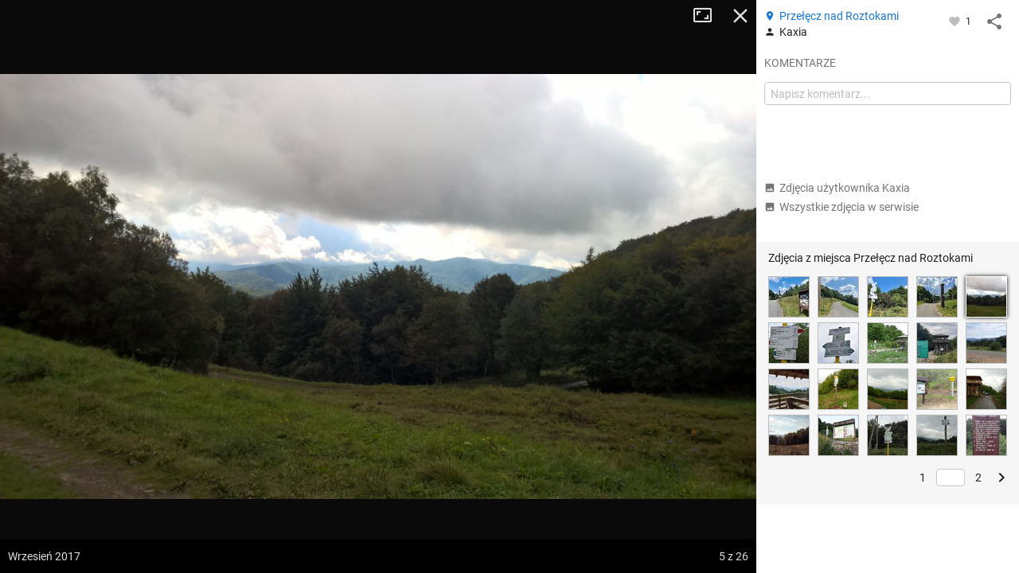

--- FILE ---
content_type: text/html; charset=utf-8
request_url: https://mapa-turystyczna.pl/photo/134295/node/374
body_size: 59897
content:
<!DOCTYPE html>
<html lang="pl" class="ts-map-layout" data-store="{&quot;panelMobileState&quot;:&quot;anchored&quot;,&quot;panelShown&quot;:true}">
<head>
	<meta http-equiv="Content-Type" content="text/html; charset=utf-8" />
	<meta name="viewport" content="width=device-width, initial-scale=1, user-scalable=no" />
    <meta name="description" content="Autor: Kaxia, data wykonania: wrzesień 2017, Bieszczady. Zobacz inne zdjęcia z ciekawych miejsc i szlaków." />
<meta name="robots" content="index, follow" />
<meta name="referrer" content="always" />
<meta property="fb:app_id" content="277370475722527" />
<meta property="og:title" content="Zdjęcie z miejsca Przełęcz nad Roztokami" />
<meta property="og:description" content="Autor: Kaxia, data wykonania: wrzesień 2017, Bieszczady." />
<meta property="og:type" content="website" />
<meta property="og:url" content="https://mapa-turystyczna.pl/photo/134295/node/374" />
<meta property="og:image" content="https://cdn.mapa-turystyczna.pl/photo/134295.jpg" />
<meta property="og:site_name" content="mapa-turystyczna.pl" />
<meta property="og:locale" content="pl_PL" />
    <title>Zdjęcie: Przełęcz nad Roztokami | mapa-turystyczna.pl</title>
	<link rel="preload" href="//cdn.mapa-turystyczna.pl/photo/134295.jpg" as="image" />
	<link rel="preconnect" href="//tile.mapa-turystyczna.pl" />
	<link rel="preconnect" href="//cdn.mapa-turystyczna.pl" />
	<link rel="preload" href="/images/layout/main-sprite@2x.png" as="image" />
<link rel="preload" href="/fonts/material-icons.v9.woff2" as="font" type="font/woff2" crossorigin />
<link rel="preload" href="/fonts/mt.v8.woff2" as="font" type="font/woff2" crossorigin />
<link rel="preload" href="/fonts/roboto-v20-latin_latin-ext-regular.woff2" as="font" type="font/woff2" crossorigin />
<link rel="preload" href="/fonts/roboto-v20-latin_latin-ext-500.woff2" as="font" type="font/woff2" crossorigin />
<link rel="preload" href="/fonts/roboto-v20-latin_latin-ext-700.woff2" as="font" type="font/woff2" crossorigin />
<link rel="preload" href="/fonts/roboto-v20-latin_latin-ext-300.woff2" as="font" type="font/woff2" crossorigin />
<link rel="icon" sizes="128x128" type="image/png" href="/images/icon128.png" />
<link rel="icon" type="image/png" sizes="16x16" href="/favicon-16.png" />
<link rel="icon" type="image/png" sizes="32x32" href="/favicon-32.png" />
<link rel="apple-touch-icon" href="/apple-touch-icon.png" />
<link rel="manifest" href="/manifest.json" />
<link rel="author" href="/humans.txt" />
<meta name="theme-color" content="#eee" />
<meta name="msapplication-config" content="/browserconfig.xml" />

	<meta name="apple-itunes-app" content="app-id=1102153681, affiliate-data=ct=webpage&amp;pt=11659809" />
	<link rel="canonical" href="https://mapa-turystyczna.pl/photo/134295" />
    <link rel="stylesheet" type="text/css" media="screen,print" href="/cache/dfb7ad16.css" />
	<script async="async" src="https://securepubads.g.doubleclick.net/tag/js/gpt.js"></script>
<script>
    var googletag = googletag || {};
    googletag.cmd = googletag.cmd || [];
    googletag.cmd.push(function() {
        googletag.pubads().disableInitialLoad();
        googletag.enableServices();
    });
</script>
	    <script async="async" src="//cdn-a.yieldlove.com/v2/yieldlove.js?mapa-turystyczna.pl"></script>
        <script src="/cache/7e614d87.js" defer="defer"></script>
<script src="/cache/e900d0cd.js" defer="defer"></script>
	<link rel="preconnect" href="//www.google-analytics.com" />
<script async="async" src="https://www.googletagmanager.com/gtag/js?id=G-7V2TS7YXL4"></script>
<script>
window.dataLayer = window.dataLayer || [];
function gtag(){dataLayer.push(arguments);}

window.ts = window.ts || {};
window.ts.analytics = window.ts.analytics || (function() {var q=[];return{setEnabled:function(){q.push(arguments[0]);},send:function(){q.push(arguments);},queue: q};})();

gtag('consent', 'default', {
	'ad_storage': 'denied',
	'analytics_storage': 'denied',
	'ad_user_data': 'denied',
	'ad_personalization': 'denied',
	'wait_for_update': 500
});
ts.analytics.send('js', new Date());
ts.analytics.send('set', 'user_properties', {
	'logged_in': 'false'
});

document.addEventListener('DOMContentLoaded', function() {
	$(document).ajaxComplete(function(e, xhr, o) {
		ts.analytics.send('config', 'G-7V2TS7YXL4', {
			'page_path': o.url
		});
	});
});
</script>
	<script>
	document.addEventListener('DOMContentLoaded', function() {
		$.ajax({ url: 'https://connect.facebook.net/pl_PL/sdk.js', dataType: "script", cache: true, success: function() {
			if (window['FB'] !== undefined) { /* FB in IE is sometimes undefined */				
				FB.init({ appId: '277370475722527', version: 'v8.0' });
			}
		}, global: false});
	});
</script></head>
<body class="ts-notransition">
			<div class="ts-map-layout__wrapper">
		<div class="ts-map-layout__map-wrapper--panel-shown ts-map__wrapper ts-map-layout__map-wrapper">
						<div class="ts-map ts-map--main"
    data-zoom="10"
    data-tiles-url="/dat" 
    data-version="5249"
    data-attribution-url="/informacje-licencyjne"
    data-legend-url="/legenda"
    data-custom-layers="[&quot;avalanche&quot;,&quot;forest-camp&quot;,&quot;dogs&quot;,&quot;photos&quot;,&quot;activities&quot;]"
    data-premium-url="/premium"    
    data-premium="false"
    data-logged-in="false"
    data-request-login-message="&lt;p&gt;Zaloguj się, aby w pełni korzystać z aplikacji.&lt;/p&gt;
&lt;div class=&quot;ts-snack__buttons&quot;&gt;
	&lt;a class=&quot;ajax-link mdl-button mdl-js-button mdl-button--primary ts-snack__button&quot;
		rel=&quot;nofollow&quot;
		data-container=&quot;.overlay-window-content&quot; 
		data-track-event=&quot;User,Open login form,Tooltip&quot; 
		href=&quot;/login&quot;&gt;Zaloguj się&lt;/a&gt;
	&lt;a class=&quot;ajax-link mdl-button mdl-js-button ts-snack__button&quot;
		rel=&quot;nofollow&quot;
		data-container=&quot;.overlay-window-content&quot;
		data-track-event=&quot;User,Open register form,Tooltip&quot;
		href=&quot;/register&quot;&gt;Zał&oacute;ż konto&lt;/a&gt;
&lt;/div&gt;"
     data-center=""></div>

    
    <div class="hidden">
	<div class="ts-layers__layer-item-wrapper ts-layers__avalanche-layer">
		<ul class="ts-layers__layer-item-types">
					<li class="ts-layers__layer-item-type">
				<label class="mdl-radio mdl-js-radio">
					<input 
						type="radio"
						name="avalanche"
						value="regions"
						checked="checked"						class="mdl-radio__button ts-layers__avalanche-input" />
					<span class="mdl-radio__label">Stopnie zagrożenia lawinowego</span>
				</label>
			</li>
					<li class="ts-layers__layer-item-type">
				<label class="mdl-radio mdl-js-radio">
					<input 
						type="radio"
						name="avalanche"
						value="grm"
												class="mdl-radio__button ts-layers__avalanche-input" />
					<span class="mdl-radio__label">Graficzna Metoda Redukcyjna</span>
				</label>
			</li>
					<li class="ts-layers__layer-item-type">
				<label class="mdl-radio mdl-js-radio">
					<input 
						type="radio"
						name="avalanche"
						value="prm"
												class="mdl-radio__button ts-layers__avalanche-input" />
					<span class="mdl-radio__label">Profesjonalna Metoda Redukcyjna</span>
				</label>
			</li>
					<li class="ts-layers__layer-item-type">
				<label class="mdl-radio mdl-js-radio">
					<input 
						type="radio"
						name="avalanche"
						value="areas"
												class="mdl-radio__button ts-layers__avalanche-input" />
					<span class="mdl-radio__label">Obszary zagrożone lawinami</span>
				</label>
			</li>
					<li class="ts-layers__layer-item-type">
				<label class="mdl-radio mdl-js-radio">
					<input 
						type="radio"
						name="avalanche"
						value="slo"
												class="mdl-radio__button ts-layers__avalanche-input" />
					<span class="mdl-radio__label">Nachylenie zboczy</span>
				</label>
			</li>
					<li class="ts-layers__layer-item-type">
				<label class="mdl-radio mdl-js-radio">
					<input 
						type="radio"
						name="avalanche"
						value="asp"
												class="mdl-radio__button ts-layers__avalanche-input" />
					<span class="mdl-radio__label">Wystawy (wszystkie)</span>
				</label>
			</li>
					<li class="ts-layers__layer-item-type">
				<label class="mdl-radio mdl-js-radio">
					<input 
							type="radio"
							name="avalanche"
							value="asp-sep"
							class="mdl-radio__button ts-layers__avalanche-input" />
					<span class="mdl-radio__label">Wystawy (poszczególne)</span>
				</label>
				<ul class="ts-layers__avalanche-aspects">
											<li class="ts-layers__avalanche-aspect">
							<label>
								<input value="asp-n" type="checkbox" checked="checked" class="ts-layers__avalanche-input" data-requires="asp-sep"/>
								<span class="ts-layers__avalanche-aspect-label">N</span>
							</label>
						</li>
											<li class="ts-layers__avalanche-aspect">
							<label>
								<input value="asp-ne" type="checkbox"  class="ts-layers__avalanche-input" data-requires="asp-sep"/>
								<span class="ts-layers__avalanche-aspect-label">NE</span>
							</label>
						</li>
											<li class="ts-layers__avalanche-aspect">
							<label>
								<input value="asp-e" type="checkbox"  class="ts-layers__avalanche-input" data-requires="asp-sep"/>
								<span class="ts-layers__avalanche-aspect-label">E</span>
							</label>
						</li>
											<li class="ts-layers__avalanche-aspect">
							<label>
								<input value="asp-se" type="checkbox"  class="ts-layers__avalanche-input" data-requires="asp-sep"/>
								<span class="ts-layers__avalanche-aspect-label">SE</span>
							</label>
						</li>
											<li class="ts-layers__avalanche-aspect">
							<label>
								<input value="asp-s" type="checkbox"  class="ts-layers__avalanche-input" data-requires="asp-sep"/>
								<span class="ts-layers__avalanche-aspect-label">S</span>
							</label>
						</li>
											<li class="ts-layers__avalanche-aspect">
							<label>
								<input value="asp-sw" type="checkbox"  class="ts-layers__avalanche-input" data-requires="asp-sep"/>
								<span class="ts-layers__avalanche-aspect-label">SW</span>
							</label>
						</li>
											<li class="ts-layers__avalanche-aspect">
							<label>
								<input value="asp-w" type="checkbox"  class="ts-layers__avalanche-input" data-requires="asp-sep"/>
								<span class="ts-layers__avalanche-aspect-label">W</span>
							</label>
						</li>
											<li class="ts-layers__avalanche-aspect">
							<label>
								<input value="asp-nw" type="checkbox"  class="ts-layers__avalanche-input" data-requires="asp-sep"/>
								<span class="ts-layers__avalanche-aspect-label">NW</span>
							</label>
						</li>
									</ul>
			</li>
		</ul>
	</div>
</div>

    <div class="ts-map--photos-data hidden" data-gallery-url="/photo/1/nearby"></div>
		</div>
		<div class="ts-map-layout__content" style="height: 251px;">
			
<header class="ts-layout__header ts-layout__header--map-layout">
	
		
	<a href="/"
		class="ts-logo"
		data-track-event="Content,Logo">mapa-turystyczna.pl	</a>

			<ul class="ts-header-menu">		
		<li class="ts-header-menu__item">	
		<span id="signed-out-dropdown" class="ts-main-header__signed-out-link">
			<button class="mdl-button mdl-js-button mdl-button--icon ts-icon-color" aria-label="Zaloguj się">
				<i data-material-icon="person_outline" class="material-icons ts-mdl-menu__icon"></i>
			</button>
		</span>				
		<ul class="mdl-menu mdl-menu--bottom-left mdl-js-menu mdl-js-ripple-effect ts-mdl-menu--with-icons" data-mdl-for="signed-out-dropdown">
			<li><a class="mdl-menu__item ajax-link" data-container=".overlay-window-content" data-track-event="User,Open login form,Header" href="/login"><i data-material-icon="person_outline" class="material-icons ts-mdl-menu__icon"></i> Zaloguj się</a></li>
			<li><a class="mdl-menu__item ajax-link" data-container=".overlay-window-content" data-track-event="User,Open register form,Header" href="/register"><i data-material-icon="person_add" class="material-icons ts-mdl-menu__icon"></i> Załóż konto</a></li>
		</ul>
	</li>
		
	<li class="ts-header-menu__item">
		<span class="ts-notifications__button ts-js-inactive" 
		data-request-login="&lt;p&gt;Zaloguj się, aby w pełni korzystać z aplikacji.&lt;/p&gt;
&lt;div class=&quot;ts-snack__buttons&quot;&gt;
	&lt;a class=&quot;ajax-link mdl-button mdl-js-button mdl-button--primary ts-snack__button&quot;
		rel=&quot;nofollow&quot;
		data-container=&quot;.overlay-window-content&quot; 
		data-track-event=&quot;User,Open login form,Tooltip&quot; 
		href=&quot;/login&quot;&gt;Zaloguj się&lt;/a&gt;
	&lt;a class=&quot;ajax-link mdl-button mdl-js-button ts-snack__button&quot;
		rel=&quot;nofollow&quot;
		data-container=&quot;.overlay-window-content&quot;
		data-track-event=&quot;User,Open register form,Tooltip&quot;
		href=&quot;/register&quot;&gt;Zał&oacute;ż konto&lt;/a&gt;
&lt;/div&gt;">
	<span class="mdl-button mdl-button--icon">
		<span class="ts-notifications__icon">
			<i class="material-icons ts-icon-color"
					data-material-icon="notifications_none"></i>
		</span>
	</span>
</span>
	</li>
	<li class="ts-header-menu__item">
		<button id="menu-dropdown" class="mdl-button mdl-js-button mdl-button--icon ts-icon-color" data-track-event="Content,Menu" aria-label="Pokaż/ukryj menu">
			<i data-material-icon="more_vert" class="material-icons"></i>
		</button>
		
<ul class="mdl-menu mdl-menu--bottom-right mdl-js-menu mdl-js-ripple-effect ts-mdl-menu--with-icons" data-mdl-for="menu-dropdown" data-mdl-menu-offset-bottom="50">
    <li><a href="/premium" class="mdl-menu__item mdl-menu__item--full-bleed-divider" data-track-event="Content,Link - Premium"><i class="ts-mdl-menu__icon big-icon-only icon-only icon-star"></i> Premium</a></li>
    <li><a href="https://www.facebook.com/mapaturystycznapl" class="mdl-menu__item " data-track-event="Content,Link - Facebook" target="_blank" rel="nofollow noopener"><i data-material-icon="facebook" class="ts-mdl-menu__icon material-icons"></i> Facebook</a></li>
    <li><a href="https://blog.mapa-turystyczna.pl" class="mdl-menu__item mdl-menu__item--full-bleed-divider" data-track-event="Content,Link - Blog" target="_blank" rel="noopener"><i data-material-icon="rss_feed" class="ts-mdl-menu__icon material-icons"></i> Blog</a></li>
    <li><a href="https://apps.apple.com/pl/app/mapa-turystyczna/id1102153681?l=pl" class="mdl-menu__item " data-track-event="Content,iOS app" target="_blank" rel="nofollow noopener"><i class="ts-mdl-menu__icon big-icon-only icon-only icon-apple"></i> Aplikacja na iOS</a></li>
    <li><a href="https://play.google.com/store/apps/details?id=pl.mapa_turystyczna.app&amp;referrer=utm_source%3Dwww-menu" class="mdl-menu__item mdl-menu__item--full-bleed-divider" data-track-event="Content,Android app" target="_blank" rel="nofollow noopener"><i data-material-icon="android" class="ts-mdl-menu__icon material-icons"></i> Aplikacja na Androida</a></li>
    <li><a href="/faq" class="mdl-menu__item " data-track-event="Content,Link - FAQ"><i data-material-icon="help_outline" class="ts-mdl-menu__icon material-icons"></i> FAQ</a></li>
    <li><a href="/pomoc" class="mdl-menu__item " data-track-event="Content,Link - Help"><i data-material-icon="support" class="ts-mdl-menu__icon material-icons"></i> Pomoc</a></li>
    <li><a href="/legenda" class="mdl-menu__item mdl-menu__item--full-bleed-divider ajax-link" data-track-event="Content,Link - Legend" data-container=".overlay-window-content"><i data-material-icon="map" class="ts-mdl-menu__icon material-icons"></i> Legenda</a></li>
    <li><a href="/wspolpraca" class="mdl-menu__item " data-track-event="Content,Link - Partnership"><i data-material-icon="people" class="ts-mdl-menu__icon material-icons"></i> Współpraca</a></li>
    <li><a href="/regulamin" class="mdl-menu__item " data-track-event="Content,Link - Terms of use"><i data-material-icon="menu_book" class="ts-mdl-menu__icon material-icons"></i> Regulamin</a></li>
    <li><a href="/polityka-prywatnosci" class="mdl-menu__item mdl-menu__item--full-bleed-divider" data-track-event="Content,Link - Privacy policy"><i data-material-icon="security" class="ts-mdl-menu__icon material-icons"></i> Polityka prywatności</a></li>
    <li><a href="/wspomoz-nas" class="mdl-menu__item mdl-menu__item--full-bleed-divider" data-track-event="Content,Link - Donate us"><i class="ts-mdl-menu__icon big-icon-only icon-only icon-gift"></i> Wspomóż nas</a></li>
    <li><a href="mailto:admin@mapa-turystyczna.pl?subject=Zapytanie%20ze%20strony&body=Zanim%20napiszesz%20e-mail,%20zobacz%20czy%20nie%20ma%20odpowiedzi%20na%20twoje%20pytanie%20na%20stronie%20FAQ%20lub%20Pomoc%20:)%0D%0A%0D%0Ahttps://mapa-turystyczna.pl/faq%0D%0Ahttps://mapa-turystyczna.pl/pomoc%0D%0A" class="mdl-menu__item " data-track-event="Content,Link - Contact"><i data-material-icon="email" class="ts-mdl-menu__icon material-icons"></i> Napisz do nas</a></li>

<li><a href="mailto:admin@mapa-turystyczna.pl" class="ts-js-copy-to-clipboard ts-copy-address mdl-menu__item ts-secondary-text-color" data-track-event="Content,Link - Copy email address" data-copy-to-clipboard-success="Adres e-mail został skopiowany do schowka" data-copy-to-clipboard-failure="Wciśnij Ctrl+c lub Cmd+c, aby skopiować adres e-mail"><i data-material-icon="content_copy" class="ts-mdl-menu__icon material-icons"></i> <span class="ts-js-copy-to-clipboard-content">admin@mapa-turystyczna.pl</span></a></li>
</ul>	</li>
</ul>	
			<button class="mdl-button mdl-js-button mdl-button--raised mdl-button--colored mdl-js-ripple-effect ts-map-layout__show-map">Pokaż mapę</button>
	
	</header>

		
			<button type="button" class="ts-map-layout__toggle-panel"><i data-material-icon="chevron_left" class="material-icons ts-map-layout__toggle-panel-icon"></i><span class="ts-map-layout__toggle-panel-text" data-show-text="Pokaż panel" data-hide-text="Ukryj panel">Ukryj panel</span></button>
			<div class="ts-tabs"
				data-store="{&quot;tabs&quot;:{&quot;route&quot;:{&quot;activePaneIndex&quot;:0,&quot;hideableHidden&quot;:false},&quot;search&quot;:{&quot;activePaneIndex&quot;:1,&quot;hideableHidden&quot;:true},&quot;recommend&quot;:{&quot;activePaneIndex&quot;:0,&quot;hideableHidden&quot;:true}},&quot;activeTab&quot;:&quot;search&quot;}">
				<nav class="ts-tab-labels ts-map-layout__panel-drag-handle">
					<a class="ts-tab-label"
						href="#ts-tab-content-route"
						draggable="false"
						data-tab-name="route"
						data-track-event="Layout,Change tab,route">Planuj</a>
					<a class="ts-tab-label ts-tab-label-active" 
						href="#ts-tab-content-search" 
						draggable="false"
						data-tab-name="search"
						data-track-event="Layout,Change tab,search">Szukaj</a>	
					<a class="ts-tab-label" 
						href="#ts-tab-content-recommend" 
						draggable="false"
						data-tab-name="recommend"
						data-track-event="Layout,Change tab,recommend">Polecane trasy</a>	
				</nav>		
				<div class="ts-tabs-contents-wrapper">
					<section 
	id="ts-tab-content-route" 
	data-tab-name="route"
	class="ts-tab-content-active-0 ts-tab-content">	
	<div class="ts-tab-pane ts-tab-pane-fade">
		<div class="ajaxContentWrapper full-height">
			<div class="scrollable ts-scrollable--route">
				<div id="ac-routeForm" class="full-height">
											<div class="ts-route-form-wrapper">
	<div class="ts-route-form__top-actions">
		<div class="ts-route-form__dropdowns">
			<div class="ts-route-form__dropdown">
				<ul class="mdl-menu mdl-js-menu mdl-menu--absolute mdl-js-ripple-effect" data-mdl-for="ts-route-form__mode-chosen">
									<li><span class="mdl-menu__item ts-route-form__mode-option" data-value="hiking">Turystyczna</span></li>
									<li><span class="mdl-menu__item ts-route-form__mode-option" data-value="shortest">Najkrótsza</span></li>
									<li><span class="mdl-menu__item ts-route-form__mode-option" data-value="single_type">Preferuj jeden szlak</span></li>
								</ul>
				<span id="ts-route-form__mode-chosen" class="ts-route-form__dropdown-chosen">
					<i data-material-icon="arrow_drop_down" class="material-icons ts-route-form__dropdown-icon"></i><span class="ts-route-form__dropdown-chosen-value ts-route-form__mode-chosen-value">Turystyczna</span>
				</span>
			</div>			
			<div class="ts-route-form__dropdown ts-route-form__trail-type hidden">
				<div class="mdl-menu mdl-js-menu mdl-menu--absolute ts-route-form__trail-type-options" data-mdl-for="ts-route-form__trail-type-chosen">
					<span class="ts-route-form__trail-type-option ts-route-form__trail-type-option--any mdl-menu__item" data-value="">Dowolny</span>
										<div class="ts-route-form__trail-type-group">
						<span class="ts-route-form__trail-type-group-label mdl-menu__item">Szlak turystyczny</span>
						<div class="ts-route-form__trail-type-group-icons">
														<span class="ts-route-form__trail-type-option ts-route-form__trail-type-option--icon mdl-menu__item" data-value="1">
								<span class="ts-trail-type__icon ts-trail-type__icon--hiking_trail ts-trail-type__icon--red ts-trail-type__icon--medium" data-title="Szlak turystyczny czerwony"></span>			
							</span>
														<span class="ts-route-form__trail-type-option ts-route-form__trail-type-option--icon mdl-menu__item" data-value="2">
								<span class="ts-trail-type__icon ts-trail-type__icon--hiking_trail ts-trail-type__icon--blue ts-trail-type__icon--medium" data-title="Szlak turystyczny niebieski"></span>			
							</span>
														<span class="ts-route-form__trail-type-option ts-route-form__trail-type-option--icon mdl-menu__item" data-value="3">
								<span class="ts-trail-type__icon ts-trail-type__icon--hiking_trail ts-trail-type__icon--green ts-trail-type__icon--medium" data-title="Szlak turystyczny zielony"></span>			
							</span>
														<span class="ts-route-form__trail-type-option ts-route-form__trail-type-option--icon mdl-menu__item" data-value="4">
								<span class="ts-trail-type__icon ts-trail-type__icon--hiking_trail ts-trail-type__icon--yellow ts-trail-type__icon--medium" data-title="Szlak turystyczny żółty"></span>			
							</span>
														<span class="ts-route-form__trail-type-option ts-route-form__trail-type-option--icon mdl-menu__item" data-value="5">
								<span class="ts-trail-type__icon ts-trail-type__icon--hiking_trail ts-trail-type__icon--black ts-trail-type__icon--medium" data-title="Szlak turystyczny czarny"></span>			
							</span>
													</div>
					</div>
										<div class="ts-route-form__trail-type-group">
						<span class="ts-route-form__trail-type-group-label mdl-menu__item">Ścieżka dydaktyczna</span>
						<div class="ts-route-form__trail-type-group-icons">
														<span class="ts-route-form__trail-type-option ts-route-form__trail-type-option--icon mdl-menu__item" data-value="6">
								<span class="ts-trail-type__icon ts-trail-type__icon--hiking_trail_didactic ts-trail-type__icon--red ts-trail-type__icon--medium" data-title="Ścieżka dydaktyczna czerwona"></span>			
							</span>
														<span class="ts-route-form__trail-type-option ts-route-form__trail-type-option--icon mdl-menu__item" data-value="7">
								<span class="ts-trail-type__icon ts-trail-type__icon--hiking_trail_didactic ts-trail-type__icon--blue ts-trail-type__icon--medium" data-title="Ścieżka dydaktyczna niebieska"></span>			
							</span>
														<span class="ts-route-form__trail-type-option ts-route-form__trail-type-option--icon mdl-menu__item" data-value="8">
								<span class="ts-trail-type__icon ts-trail-type__icon--hiking_trail_didactic ts-trail-type__icon--green ts-trail-type__icon--medium" data-title="Ścieżka dydaktyczna zielona"></span>			
							</span>
														<span class="ts-route-form__trail-type-option ts-route-form__trail-type-option--icon mdl-menu__item" data-value="9">
								<span class="ts-trail-type__icon ts-trail-type__icon--hiking_trail_didactic ts-trail-type__icon--yellow ts-trail-type__icon--medium" data-title="Ścieżka dydaktyczna żółta"></span>			
							</span>
														<span class="ts-route-form__trail-type-option ts-route-form__trail-type-option--icon mdl-menu__item" data-value="10">
								<span class="ts-trail-type__icon ts-trail-type__icon--hiking_trail_didactic ts-trail-type__icon--black ts-trail-type__icon--medium" data-title="Ścieżka dydaktyczna czarna"></span>			
							</span>
														<span class="ts-route-form__trail-type-option ts-route-form__trail-type-option--icon mdl-menu__item" data-value="16">
								<span class="ts-trail-type__icon ts-trail-type__icon--hiking_trail_didactic ts-trail-type__icon--generic_didactic ts-trail-type__icon--medium ts-trail-type__icon--show-none" data-title="Ścieżka dydaktyczna"></span>			
							</span>
													</div>
					</div>
										<div class="ts-route-form__trail-type-group">
						<span class="ts-route-form__trail-type-group-label mdl-menu__item">Szlak spacerowy</span>
						<div class="ts-route-form__trail-type-group-icons">
														<span class="ts-route-form__trail-type-option ts-route-form__trail-type-option--icon mdl-menu__item" data-value="11">
								<span class="ts-trail-type__icon ts-trail-type__icon--hiking_trail_local ts-trail-type__icon--red ts-trail-type__icon--medium" data-title="Szlak spacerowy czerwony"></span>			
							</span>
														<span class="ts-route-form__trail-type-option ts-route-form__trail-type-option--icon mdl-menu__item" data-value="12">
								<span class="ts-trail-type__icon ts-trail-type__icon--hiking_trail_local ts-trail-type__icon--blue ts-trail-type__icon--medium" data-title="Szlak spacerowy niebieski"></span>			
							</span>
														<span class="ts-route-form__trail-type-option ts-route-form__trail-type-option--icon mdl-menu__item" data-value="13">
								<span class="ts-trail-type__icon ts-trail-type__icon--hiking_trail_local ts-trail-type__icon--green ts-trail-type__icon--medium" data-title="Szlak spacerowy zielony"></span>			
							</span>
														<span class="ts-route-form__trail-type-option ts-route-form__trail-type-option--icon mdl-menu__item" data-value="14">
								<span class="ts-trail-type__icon ts-trail-type__icon--hiking_trail_local ts-trail-type__icon--yellow ts-trail-type__icon--medium" data-title="Szlak spacerowy żółty"></span>			
							</span>
														<span class="ts-route-form__trail-type-option ts-route-form__trail-type-option--icon mdl-menu__item" data-value="15">
								<span class="ts-trail-type__icon ts-trail-type__icon--hiking_trail_local ts-trail-type__icon--black ts-trail-type__icon--medium" data-title="Szlak spacerowy czarny"></span>			
							</span>
														<span class="ts-route-form__trail-type-option ts-route-form__trail-type-option--icon mdl-menu__item" data-value="17">
								<span class="ts-trail-type__icon ts-trail-type__icon--hiking_trail_local ts-trail-type__icon--generic_local ts-trail-type__icon--medium ts-trail-type__icon--show-none" data-title="Szlak spacerowy"></span>			
							</span>
													</div>
					</div>
										<div class="ts-route-form__trail-type-group">
						<span class="ts-route-form__trail-type-group-label mdl-menu__item">Szlak św. Jakuba</span>
						<div class="ts-route-form__trail-type-group-icons">
														<span class="ts-route-form__trail-type-option ts-route-form__trail-type-option--icon mdl-menu__item" data-value="18">
								<span class="ts-trail-type__icon ts-trail-type__icon--jacobs_trail ts-trail-type__icon--jacobs_blue ts-trail-type__icon--medium ts-trail-type__icon--show-none" data-title="Szlak św. Jakuba"></span>			
							</span>
													</div>
					</div>
									</div>
				<span id="ts-route-form__trail-type-chosen" class="ts-route-form__dropdown-chosen">
					<i data-material-icon="arrow_drop_down" class="material-icons ts-route-form__dropdown-icon"></i><span class="ts-route-form__dropdown-chosen-value ts-route-form__trail-type-chosen-value">Dowolny</span>
				</span>
			</div>
		</div>
		<a href="/"
			class="ts-route-form__reset"
			data-track-event="Route form,Clear"
			aria-label="Wyczyść"><i class="material-icons" data-material-icon="close"></i></a>
	</div>
	<form id="routeForm" class="clearfix" data-max-waypoints-count="50" data-max-waypoints-message="Za dużo punktów na trasie." action="/route" method="post">	<input type="hidden" name="route[waypoint_1_coords]" id="route_waypoint_1_coords" /><input type="hidden" name="route[waypoint_2_coords]" id="route_waypoint_2_coords" /><input type="hidden" name="route[mode]" value="hiking" id="route_mode" /><input type="hidden" name="route[trail_type_id]" id="route_trail_type_id" />
	<div class="routeFormBase">	
		<div class="routeFields">
			<div class="ts-route-form__waypoints-wrapper">	
				<div class="mt-icon-start"></div>
				<div class="mt-icon-end"></div>
				<div class="ts-route-form__waypoints">	

																	<div class="ts-sortable-item formLine form-line-new">
						<div class="fields">		
							<span class="drag-icon-wrapper"
									data-for="route_waypoint_1">
								<i data-material-icon="more_vert" class="material-icons ts-drag-icon"></i>
							</span>				
							<input type="text" name="route[waypoint_1]" class="ts-route-form__autocomplete ts-route-form__waypoint" placeholder="Początek" data-autocomplete-type="q" id="route_waypoint_1" />							<button type="button" class="ts-js-clear-or-remove-node ts-clear-or-remove-node icon-ic_clear" aria-label="Wyczyść"></button>
						</div>
					</div>

						
													<div class="ts-sortable-item formLine form-line-new">
						<div class="fields">		
							<span class="drag-icon-wrapper"
									data-for="route_waypoint_2">
								<i data-material-icon="more_vert" class="material-icons ts-drag-icon"></i>
							</span>				
							<input type="text" name="route[waypoint_2]" class="ts-route-form__autocomplete ts-route-form__waypoint" placeholder="Cel" data-autocomplete-type="q" id="route_waypoint_2" />							<button type="button" class="ts-js-clear-or-remove-node ts-clear-or-remove-node icon-ic_clear" aria-label="Wyczyść"></button>
						</div>
					</div>

						
								
				</div>
			</div>
			<div class="ts-route-form__actions">
				<span class="smaller ts-addnode ts-route-form__action ts-text-link-color--dark ts-inactive" data-track-event="Route form,Add waypoint"><i data-material-icon="add" class="material-icons material-icons--medium material-icons--middle"></i> dodaj punkt</span>
				<span class="smaller ts-revertroute ts-route-form__action ts-text-link-color--dark" data-track-event="Route form,Revert route"><i data-material-icon="swap_vert" class="material-icons material-icons--medium material-icons--middle"></i> odwróć trasę				</span>
				<span class="ts-route-form__auto-plan">
					<input type="checkbox" class="ts-route-form__auto-plan-checkbox ts-js-tooltip" id="ts-auto-plan-checkbox" checked="checked" title="Włącz/wyłącz automatyczne planowanie"/>
					<label for="ts-auto-plan-checkbox" class="ts-route-form__auto-plan-label smaller ts-text-link-color--dark">
						planuj automatycznie					</label>
					<button type="submit" data-track-event="Route form,Click Plan button" class="ajaxSubmit mdl-button mdl-js-button mdl-button--raised mdl-button--colored mdl-js-ripple-effect">Planuj</button>
					<script>
						try{document.getElementById('ts-auto-plan-checkbox').checked = localStorage.getItem('mt-autoplan') !== 'false';}catch(e){}
					</script>
				</span>
				
			</div>
		</div>
	</div>
</form>
</div>
																							
				</div>
				<aside class="ts-home-recommended-routes ts-column-pad ts-tabs-hideable">
					
		<section>	
		<h1 class="section-label ts-recommended-routes-section-label">Polecane trasy</h1>
			<span class="ts-recommended-routes-region-name">Tatry</span>
	<div class="ts-recommended-routes-list-wrapper" data-context-type="region">
		<ul class="ts-recommended-routes-list">
				<li class="ts-recommended-routes-list-item ts-basic-line-height">
				
				<div class="ts-recommended-routes-list-item-photo">
							

						 
			<div class="ts-photos-thumbs--thumbnail">
				<a href="/photo/26105/route/3hzl"
	class="ts-photos-thumbs__photo ts-photos-thumbs__photo--1 ajax-link"
	data-track-event="Route details,Open gallery,@href"
	data-container="#ac-gallery"
	aria-label="Liečebný Dom, Solisko, rázc. ↔ Štrbské Pleso, rázcestie pred Heliosom [Szczyrbskie Pleso]"
	style="background-image:url(//cdn.mapa-turystyczna.pl/images/cache/p26105-118x85c.jpg)">
	<img
		src="//cdn.mapa-turystyczna.pl/images/cache/p26105-118x85c.jpg"
		width="118"
		height="85"
		alt="Liečebný Dom, Solisko, rázc. ↔ Štrbské Pleso, rázcestie pred Heliosom [Szczyrbskie Pleso]"
		class="ts-photos-thumbs__photo-img" />
</a>			</div>
								</div>
			
			<div class="ts-recommended-routes-data">
				<a href="/route/3hzl"
						class="ts-recommended-routes-route-data"
						data-bounds="m;M8L6I`;N2&gt;4XDGDlCDDlP;AEo"
						data-profile="{&quot;name&quot;:&quot;Vodosp\u00e1d Skok \u2013 Predn\u00e9 Solisko&quot;,&quot;distance&quot;:10.968911494303283,&quot;ascent&quot;:819.031445983212,&quot;descent&quot;:473.61271567970766,&quot;time&quot;:286,&quot;encoded&quot;:&quot;M9@N&gt;\\;N:A3T1=cJX1:_2`19W4[1&lt;o:d1&gt;W2`GSA_14W2&gt;S19W3?k2:o3G[GSGSCo1Ao1&lt;o=S19W11T1I_:dMo2@dDc15`@k49`@l2?\\1X11T@X1:`9o45h1&lt;o49`?c2KlGSM\\32g19l17oM\\22kEX=SId&lt;_16T1Jg1OT1?_18PA_?PJW1ET1:_1BP18c27l1Lc2G`CoBh12[11h1A[DP1;gIP;W3h1OgEl16gIP24S&lt;`28_4[OWBh14k8T28_27XIcC\\1Ao=SJk:c30kBS36_1W25[5c1&gt;WGg1Ck11S15_EkOW3TMo1k1&lt;o&gt;o18c;X1&lt;[A`1Bc&gt;o1ES4\\23_5P1D_21d22W1D`2No3h24g@lJWEX13c;X36_LTGS@X11g4\\K_1k1K[JkJWdK_7`1Ck10_GS6k@k7`10_2&lt;X1&lt;[2B`A_3T11gGg14W1JS12[GSEW3S1;S9\\1CW9o11g3S3&gt;c1Cl25oEX1K[:dCo?dLSK`16S5d1MW19l2HSJX27k1k1:_8h15_=g13c=S1=cP16SH\\2FW27l1&lt;o@l1MkEX1HWDPNc14l1EgM\\14W10`1&gt;k1&gt;l1JSGh19kEl10_K`BS2_Mo4o1&lt;[12\\23_2;P1HW1Gd1MW21P1MW1Jh1A[25\\20o3G\\1@S1@h1&gt;WGh2N[DPLg;X20[1Cl2Jc29h1FoOX1Lc1X1Fo6X1:_14lEk16T?c2HT9[2&gt;h7`Dd@l&gt;\\19lM\\1F\\1CX30XOl2@P6X1@T3T2@P5d1Mlc1MlK`1&lt;\\F`:dId6kNd17oGh1F[1I`2Cg3Cd20[3E`10_OX16S?P26c3gJk&lt;_14W6k35k17\\&gt;[3T2@c6XM[A_14W1D_H[Jk25[P1K[El3&gt;c1&gt;l2L_1?`2HS1A\\25[M\\29S4o3E_1I_1K[2HgOW14W26c2?o31_2&gt;S17[1;S1D_12[35kHo2MSNc3J_=g27W16S20[2&lt;WA_Ic17[1Ao1?_GTHo41\\15_58h1X3=\\=T31`NcLT1Bc:c2HgP19W1CW2:o3;_1Ck29S1Og1D_1JSEk1D_Ic2KW5c3=[?d2No1OT2Ec2B`3Hc4LX;k=h1F[28`2Jc2?\\19kGh24S1D`JW18d;k29h5d50dBg5NdEW2JP1D_1I`54[37h5&gt;[2MT4Dg=T2Cg&lt;`2Hg1Gd1=c15`2Ec27l3Ag27X2Ak=h2Io1Eh2Ec3Fh4O[46\\4@o2&lt;l48kEX30W13c3KS1Gc33[@X3Kg32h3AS56l2Ak66h20[3IX5&gt;o79T1ES2Od12[21PC[2N\\GS:d16gJW1;S7`14W1ET19k14X1@S2HT2EcIP32S1;h2Ec1Bd36_35X40S5&lt;`3Ik5GT1Gc2Hh3IW64l32g58h&gt;o2@P1&gt;k57`1Gc71PM[27X12o16T39c41\\2&gt;S2L`2=_30lBSH\\11S1&gt;lGSIP21c29h48W4BX29S30X2Do35X29g2Jd38[2D\\2D[18d2CSNd3Cc1JT2Jc1Eh2MS1&gt;X3Dk1Jh&lt;_6X3=o1Gd26c14l2=_16h85W40h32g1D`4GW2@d4H_2AXEk&lt;`OWA`5Ok3&lt;h3Go1OT1HkNP86_4:h;k1&gt;W2=_13P;Ao5K`1CWGTD@k9=X1ESId4NS2&gt;T5Lg3AT4Ig2JP37g1F\\1D_M\\:d1@h1=c12\\14W15`99_&lt;EP2&lt;W2Ed34c2Kl3;_21PPP@k1A[17[2:[12o16S1=c14W4[22W6l13c@XOWJl2&gt;S1GP3:kH\\11g:P1D_8g1Hk2KW48k23_2L_34c84c36_Ho52_=g1FoOW1:_11S1;g2&lt;W1F[4IS1&gt;k38[3&gt;c70[1A[39c12[Nc46[2CS4=W2AW1JS2B_24S22k1?_CoOW=S2:[=h1&gt;W19XJWGh1@S1K\\25o2Ed1Fo18P2AW1F\\33[?d4Fc;X1Lc7_2HS4=k4&lt;c6Gc14W37g9o3B[IP5:c16T6Fo=h4M_5P14W1X5HoC[94_1X3DWNd1K[9\\9o1;T1Lc8S13c?c25oJX3=[11h28_PP1K[2;cCoJkEWH[1OS1KoPP21P4Lk21d56WNd27k1Bd1Hk2Fl1@S2&gt;h1Og16T1&lt;o14X1@g19l20o11h2:oBh2:[&lt;`25[2`1OSc2Kk4\\1N_?d20[12\\25[2B`4BW1K\\4LW22l5F_1Ml4DgBh18c14l1=c1;T1A[29h1Fo3B\\1D_5GT27W77X3=o17\\H[1Bd14k1D`1&gt;W5Nd6Mk4:T51W2?\\25[2:\\Mo43l19k1ET&lt;_3AT17[1=PK_1@h16S57`4Ac35l2&gt;S1Ld10_1HXCo3:XEW37h10_21d9[16T:P49`1Oh26P12\\LT;X11T&lt;`17\\1k37h14k2OP19W17\\LSGTOWEl1:_2EP5:cGh27WBT3:kd5;k=S2B_EW1K[1;S29g;W1:_1l1;g?P1&lt;[M\\19W22X1D_1Gd1;SIdM[K`1@SJl2=_8T20o2_2Do18c:&gt;[Lg@;g1l3AS@l2MS;l11gK`2&gt;g36`6&lt;o2EP45g7N\\;7o1:`34c19X32g2@d7@c19l2CS1F\\2;c3Fh4Ac4GX4LW22l13c2KX1Eg1Eh16g1BP2:[Ol1MW14X2&gt;g19l3J_:P31_P52_4[2&lt;kBS1Bc1@S2Do1@S2HgDc29g4[26cIP1Lc1=P16S1Bd3g33\\Gh34P1l1K\\Gg2D\\20o2Od4?S1CX2Ak1;T3L[1=P5M[1F\\4Ig12\\24g1;h1?_5Lh4Dg21d1Og1=P1Lc17\\2Kk21P49_17\\4H_34P?LS5JX@HW3Hd75o50d93W31`3G[5:P3O_7JP6CW4Nh2&lt;k37T2&lt;kPP1EhNP6@hGT67\\Jl4NTBh2CT8g1Bd;W1=P8TJX@l1K\\@k2=`2MgK`Ek7I\\19W21d1&gt;W1Ld1Mk2G`=T2EPDc2KX22W4?T3E_1@h;W3&lt;T8g37hOk27X4o2&lt;lId1;T3g2CT1Mk4Ad1Bc3&lt;h1@S48lNc1Ml1W31`1Jg2&gt;h2@c26dGS21d1I_14X2Do6X46[Bh2G_14X1Mk3=\\3IW1ET16S2;dGS26P1&gt;k2&gt;T5P55d24h1@h17\\3B\\C\\6&gt;XP38\\6X3MP1N`2@P2@P30X2=`3;`Jl26d1GP1Jh2;d18d29h1@T1Cl1;T16h1;h1LP:6l9AP1=P11h11T8h1HlGg2Ed;k11hJkOl:P39P14l3B\\Ol2?\\LT43X@W1=dLS2Ed6XOXBS@XLg28`&gt;o2Al1Jg2B`12o20\\Ho3?X1MW2&gt;T3Go3B\\3IkLT1Og5;l6Jg11h2@c1&gt;l34c1Cl29g8CP40g1CX10_1:`1;S17\\21c3NX:1kLT37g16h1Hk?P12[3E`5=gIP@WK`1A[1GP2?[24h2B_1&lt;\\1OSNP2L_?d;kDd14WA`22k1&lt;\\1N_1ET1&gt;W:PNc=TCo55P32g2@P2Do4LX3?kPP1W13dC[1F\\dIPM\\GT5d16hBg2Ed3S24T&gt;\\22XA`2Ch9\\24T6W1Oh6k18PEX1?`1BP1HXEX2;dJl3Khd36`Ek4:T3g3&lt;h=S1&gt;l16S3&lt;T9\\1Hl4[Jl12o51XJk3&lt;hOk1@T9o1Ml1HW1F\\1@g23`1@S15`F_JX3SDdDc3NX13c1F\\1JSM\\Gg2Od=S2&lt;XEW2I\\1W1OTEk25\\P1Gd?c14l&gt;o13PK_1BdGS1EhNc2B`8g1Cl&gt;[1@TJWOX14k13dLg1JT8g1N`4[13d&lt;_LhHoNd6k23`17o2JP1Eg3&gt;d11g2&gt;T1&lt;o35X?c1JhBS1;h@k21d@W1BdGg18d&gt;o22lLg23`8T19X7_2&lt;X&lt;_2B`6l1=dH[3L\\@k1CX5c2:\\Lg33\\EW3IXBS1LdIc1Gd;kM\\;k&lt;`&gt;oIP&lt;_14l@W1JT:cNd;W=hJW@l=SBT9[1;hA_21P4[3Nlc4NTPPLhPK`11S1D`2I[2&gt;h13cJl22k1BP16g26P=S1Bd15_F`JW1:`Ho7`16g5d1&gt;kGh1MW13P1&gt;WA`1;g1&gt;X19kEl1F[EX3S1EhOXJlLhBT3HP=hBh1Gd6kBhA`El1OT19XOl21dM[H\\11gBhC[El5c8hNd?dH\\14l7`DP16TEl1K\\IdNPOl22lIdId1CXH\\11hDc3S33[?d1LcNd1CWJl&gt;[19lF`1GP?c11h19k8T14kBT6W19l1BdIP8h;l=S;X30WDd?c19X1EhA`2_&gt;\\1CWEl6WDP16h&lt;`:d16hJW16h1@S2@d5P1=P1:_13dNP16T1CkEl1FoEl&lt;_Dd:d@X2ChEX6kF`1=c2&lt;X3S1=dIcId15_10`:cLT26cK`JkH\\7_1F\\4[@X;WJX5cGT?PGh5cBT@lJX?d19X:c1?`Ok@l3T=TdDP25o19XcGT11gA`2_A`=TEl4oM\\11g1=P3h14X15_14XdEl1XIP;kF`DcA`C[El2_M\\4\\LT@l13dEkEX6kNPP21P@k15`6WGhEk?dM[GT&gt;oBhc&quot;,&quot;elevations&quot;:&quot;:KJnLgFWD_FYDe9U;[4k2P4]5bIeDW?_Me?W1=c7a2m3dHm1@]=k8oKo:i9m3o5U&gt;g3ai5W3m3e8Q3]6S4e7Q1g:Q7i:[9i6[5U7i2g5[2k:]&lt;[:m8e&lt;i8S8U7c:o:[;m;W=Y@i&gt;o@YDS?a5]5S;e3g6U5U;W4g4U5U2a3W:Y?i5W7o6W8W5k&lt;i=g9YJ_;c8k2U3Q4S7a8m5m3Wdj[2m=S5S6Sk1Y1Q2[7S7i5Wan1hg5Y2c4m4_3g6c2e1g3VdCkMU?S?[&gt;Y=_8Q9U6i1Q1d4`1k2dg2U4Q2Q8g6U4[7[3i7m&gt;i=c3U1o3Q1S2m@k2S:U1]1ZT8Q9o@e=a&gt;Q9U9Y&gt;[7_4Y6im[1g4cmi2k3Uk3c8e8Y6S1f3o5Y6mGi8k?i:]=e5i1o5c3[E_17_19a2i&gt;m?a4_7[3k5g=_Ac8S5o5]9]=Q8c7U2Y2S4i3e7W6m;S;YAQ7W5S8oOQOU&gt;k9WCU?c:_:]3U1m6[8Q7S9S7Y8c4k6];WFU&lt;Q9W&gt;U6U=UBU6W3m=[6]6]1o3]1i5_&gt;];W;W=W&gt;[&lt;i:mGU&gt;i:S6ag6a4Q5SGa?gEe&gt;c1g3WBQ:[3Q3[1W]OW9a11i1U1R3P9b6T1b1o\\V;_2PPHoP9f5`2_3c1Z2R2X4X6b1l1\\d2c3h14cPPPlkPPJl&lt;m3iAf3W6g9Y1_[2V4n3l;\\@f7l6l5c6e2g8ej6h5T4`1f7U3e9c&gt;o9U2cVl1T5R6n2fP7j3c7a12UP15`6[2Q3`:Z;h7f4^5n5h2l3^k4Q1U2f2V3f1\\&gt;e8Qi2V3e5X4^1g15f6h8Z8PER2m9[4^Aj:VCb9`7n&gt;`4ng1ng3[9^7XJP&gt;V6V3b3`9^7PT1e2Y1U1W3k5W2k5_;e4U2W1Z5j?^8\\2\\h2a5W8_Dm1Ao5Q2oo2oc1S7b[1W7[1]2X7\\?Z3X;R9\\5`2V6n:j1`lj1a4n6V3X5^8b8l5T7^=`:X@^H`9b5\\BhDn6T4TBf4h6P7R;f7R?R13P&gt;bCR1n?dIfAjOTP3V1@`14VNl&gt;j9b;n7j=h&gt;`6\\1KP;l8d@d:h8V8T9VId;P9V@`5X3cEXEb17VBdBR1^:Z8V6mE]:Q2e9f8h:T6f9RHh?PLX1EXCj11RJl1;R1:b13R10`I^Eb@nD\\4=^B`:j&lt;nDl3^8ZMj15`Kb15f8^FX5n1P@f&lt;`@j&gt;`Kd;XE\\[MfU1h:^2DVBZ=h:h17R:n9d3X11j6X:ZL`10hCZ&lt;Z2j3h2b2l4R2`2fIR;f16\\P]6oX9f1R6]1g2X3T2P1[1_4b:j4b5j1R2_3P1a9]9^2T8h5P5k4RBk:a@Y7a`5n5S:]&gt;l&lt;^@`@j&lt;\\DV5f5b6n:^BdBZ&gt;R1V5]8g8h5hk7_@b7T&gt;T=d?P;^3j;n7Zo:\\4d&lt;^=X9n:R7n1S5jR5j1^f^1m1U1T3R1X1i5[1o2n&lt;RC\\JjPV\\4[1\\1R@ZHXCn:TD`Y1o7b&gt;Z5bBV6X:^Lb&gt;XFf:d12n=T@^F`17d&gt;d:T&lt;\\6T8ZBn5X3j8h5X8\\EnDh&gt;b@^HhBVFZOlHT7h:bBP&lt;d7X@R;n=f8h=f;f4`4bIbMX1=hLV?`HP@T=T:XQ=PAl1&lt;XMRBdChDV@f&gt;d10\\:P?f=\\&gt;V:b?bO\\13b;Z9PLf11TCP;V;^=nCPMZITAl:b=^=j;f&lt;P&gt;l8nDl;`=f10Z2m8T?R8f1T&quot;,&quot;segments&quot;:[{&quot;node_id&quot;:1535,&quot;trail_id&quot;:2144,&quot;node_name&quot;:&quot;Vodosp\u00e1d Skok&quot;,&quot;node_icon&quot;:&quot;node&quot;,&quot;latitude&quot;:49.153558999999994,&quot;longitude&quot;:20.045061,&quot;elevation&quot;:1780.9507939196897,&quot;type&quot;:&quot;trail&quot;,&quot;colors&quot;:&quot;yellow&quot;,&quot;trail_types&quot;:[{&quot;category&quot;:&quot;hiking_trail&quot;,&quot;color&quot;:&quot;yellow&quot;}],&quot;communiques_ids&quot;:&quot;&quot;,&quot;distance&quot;:4.310920904556763,&quot;time&quot;:90,&quot;time_back&quot;:120,&quot;total_distance&quot;:0,&quot;total_time&quot;:0,&quot;length&quot;:313,&quot;rank&quot;:35482},{&quot;node_id&quot;:1531,&quot;trail_id&quot;:11663,&quot;node_name&quot;:&quot;\u0160trbsk\u00e9 Pleso, r\u00e1zcestie pred Heliosom&quot;,&quot;node_icon&quot;:&quot;node&quot;,&quot;latitude&quot;:49.123483,&quot;longitude&quot;:20.063989,&quot;elevation&quot;:1350,&quot;type&quot;:&quot;trail&quot;,&quot;colors&quot;:&quot;red,yellow&quot;,&quot;trail_types&quot;:[{&quot;category&quot;:&quot;hiking_trail&quot;,&quot;color&quot;:&quot;red&quot;},{&quot;category&quot;:&quot;hiking_trail&quot;,&quot;color&quot;:&quot;yellow&quot;}],&quot;communiques_ids&quot;:&quot;&quot;,&quot;distance&quot;:0.856125638566965,&quot;time&quot;:15,&quot;time_back&quot;:15,&quot;total_distance&quot;:4.310920904556763,&quot;total_time&quot;:90,&quot;length&quot;:60,&quot;rank&quot;:54578},{&quot;node_id&quot;:8144,&quot;trail_id&quot;:11662,&quot;node_name&quot;:&quot;Lie\u010debn\u00fd Dom, Solisko, r\u00e1zc.&quot;,&quot;node_icon&quot;:&quot;node&quot;,&quot;latitude&quot;:49.119875,&quot;longitude&quot;:20.057392999999998,&quot;elevation&quot;:1353.0085400000105,&quot;type&quot;:&quot;trail&quot;,&quot;colors&quot;:&quot;red,blue,yellow&quot;,&quot;trail_types&quot;:[{&quot;category&quot;:&quot;hiking_trail&quot;,&quot;color&quot;:&quot;red&quot;},{&quot;category&quot;:&quot;hiking_trail&quot;,&quot;color&quot;:&quot;blue&quot;},{&quot;category&quot;:&quot;hiking_trail&quot;,&quot;color&quot;:&quot;yellow&quot;}],&quot;communiques_ids&quot;:&quot;&quot;,&quot;distance&quot;:0.037776583818248714,&quot;time&quot;:1,&quot;time_back&quot;:1,&quot;total_distance&quot;:5.167046543123728,&quot;total_time&quot;:105,&quot;length&quot;:5,&quot;rank&quot;:14881},{&quot;node_id&quot;:1530,&quot;trail_id&quot;:2142,&quot;node_name&quot;:&quot;Lie\u010debn\u00fd Dom, Solisko&quot;,&quot;node_icon&quot;:&quot;node&quot;,&quot;latitude&quot;:49.119613,&quot;longitude&quot;:20.057094,&quot;elevation&quot;:1347,&quot;type&quot;:&quot;trail&quot;,&quot;colors&quot;:&quot;red&quot;,&quot;trail_types&quot;:[{&quot;category&quot;:&quot;hiking_trail&quot;,&quot;color&quot;:&quot;red&quot;}],&quot;communiques_ids&quot;:&quot;&quot;,&quot;distance&quot;:2.3327838257762092,&quot;time&quot;:50,&quot;time_back&quot;:40,&quot;total_distance&quot;:5.204823126941977,&quot;total_time&quot;:106,&quot;length&quot;:137,&quot;rank&quot;:28736},{&quot;node_id&quot;:1527,&quot;trail_id&quot;:2147,&quot;node_name&quot;:&quot;Pod Furkotskou doliou&quot;,&quot;node_icon&quot;:&quot;node&quot;,&quot;latitude&quot;:49.132425999999995,&quot;longitude&quot;:20.037011,&quot;elevation&quot;:1456.9999999996242,&quot;type&quot;:&quot;trail&quot;,&quot;colors&quot;:&quot;yellow&quot;,&quot;trail_types&quot;:[{&quot;category&quot;:&quot;hiking_trail&quot;,&quot;color&quot;:&quot;yellow&quot;}],&quot;communiques_ids&quot;:&quot;5,6&quot;,&quot;distance&quot;:1.8088074511435739,&quot;time&quot;:65,&quot;time_back&quot;:50,&quot;total_distance&quot;:7.537606952718186,&quot;total_time&quot;:156,&quot;length&quot;:110,&quot;rank&quot;:18039},{&quot;node_id&quot;:1534,&quot;trail_id&quot;:2146,&quot;node_name&quot;:&quot;\u0160kutnast\u00e1 po\u013eana&quot;,&quot;node_icon&quot;:&quot;node&quot;,&quot;latitude&quot;:49.146232,&quot;longitude&quot;:20.031802,&quot;elevation&quot;:1769.351999999917,&quot;type&quot;:&quot;trail&quot;,&quot;colors&quot;:&quot;blue&quot;,&quot;trail_types&quot;:[{&quot;category&quot;:&quot;hiking_trail&quot;,&quot;color&quot;:&quot;blue&quot;}],&quot;communiques_ids&quot;:&quot;5,6&quot;,&quot;distance&quot;:0.7791883408094546,&quot;time&quot;:15,&quot;time_back&quot;:15,&quot;total_distance&quot;:9.346414403861761,&quot;total_time&quot;:221,&quot;length&quot;:92,&quot;rank&quot;:24328},{&quot;node_id&quot;:1532,&quot;trail_id&quot;:2145,&quot;node_name&quot;:&quot;Chata pod Soliskom&quot;,&quot;node_icon&quot;:&quot;shelter&quot;,&quot;latitude&quot;:49.144141999999995,&quot;longitude&quot;:20.040985,&quot;elevation&quot;:1829.999999999638,&quot;type&quot;:&quot;trail&quot;,&quot;colors&quot;:&quot;red&quot;,&quot;trail_types&quot;:[{&quot;category&quot;:&quot;hiking_trail&quot;,&quot;color&quot;:&quot;red&quot;}],&quot;communiques_ids&quot;:&quot;&quot;,&quot;distance&quot;:0.8433087496320665,&quot;time&quot;:50,&quot;time_back&quot;:35,&quot;total_distance&quot;:10.125602744671216,&quot;total_time&quot;:236,&quot;length&quot;:117,&quot;rank&quot;:66848},{&quot;node_id&quot;:1533,&quot;trail_id&quot;:0,&quot;node_name&quot;:&quot;Predn\u00e9 Solisko&quot;,&quot;node_icon&quot;:&quot;node&quot;,&quot;latitude&quot;:49.149643999999995,&quot;longitude&quot;:20.039063,&quot;elevation&quot;:2116.999999999969,&quot;type&quot;:&quot;&quot;,&quot;colors&quot;:&quot;&quot;,&quot;trail_types&quot;:null,&quot;communiques_ids&quot;:&quot;&quot;,&quot;distance&quot;:0,&quot;time&quot;:0,&quot;time_back&quot;:0,&quot;total_distance&quot;:10.968911494303283,&quot;total_time&quot;:286,&quot;length&quot;:0,&quot;rank&quot;:45131}],&quot;type&quot;:&quot;v=foot,m=hiking&quot;,&quot;url&quot;:&quot;\/route\/3hzl&quot;,&quot;time_formatted&quot;:&quot;4:46 h&quot;}"
						data-profile-type="route">
					<span class="ts-typography--heading3 ts-recommended-routes-time">4:46 h <span class="with-dot-before with-dot-before-close">11 km</span></span>

										<span class="ts-recommended-routes-name">
						<span class="ts-recommended-routes-name-label">
							z:						</span>
						<span class="ts-recommended-routes-name-value">
							Vodospád Skok						</span><br />
						<span class="ts-recommended-routes-name-label">
							do:						</span>
						<span class="ts-recommended-routes-name-value">
							Predné Solisko						</span>
					</span>
										<span class="ts-recommended-routes-details-icon mdl-button mdl-button--fab mdl-button--mini-fab mdl-shadow--2dp"><i data-material-icon="keyboard_arrow_right" class="material-icons"></i></span>
				</a>
				<a href="/route/3hzl" 
						class="ajax-link ts-recommended-routes-details-link ts-js-tooltip" 
						title="Pokaż szczegóły trasy" 
						data-tooltip-placement="right" 
						data-container="#ac-routeForm"></a>
			</div>
		</li>
				<li class="ts-recommended-routes-list-item ts-basic-line-height">
				
				<div class="ts-recommended-routes-list-item-photo">
							

						 
			<div class="ts-photos-thumbs--thumbnail">
				<a href="/photo/43474/route/3su9t"
	class="ts-photos-thumbs__photo ts-photos-thumbs__photo--1 ajax-link"
	data-track-event="Route details,Open gallery,@href"
	data-container="#ac-gallery"
	aria-label="Dolina Strążyska, parking ↔ Polana Strążyska"
	style="background-image:url(//cdn.mapa-turystyczna.pl/images/cache/p43474-118x85c.jpg)">
	<img
		src="//cdn.mapa-turystyczna.pl/images/cache/p43474-118x85c.jpg"
		width="118"
		height="85"
		alt="Dolina Strążyska, parking ↔ Polana Strążyska"
		class="ts-photos-thumbs__photo-img" />
</a>			</div>
								</div>
			
			<div class="ts-recommended-routes-data">
				<a href="/route/3su9t"
						class="ts-recommended-routes-route-data"
						data-bounds="m;M;BGNP;L42Ol:F&lt;l@K5TC[86G_"
						data-profile="{&quot;name&quot;:&quot;Dolina ku Dziurze \u2013 Dolina Bia\u0142ego (g\u00f3rne pi\u0119tro)&quot;,&quot;distance&quot;:13.241088266879995,&quot;ascent&quot;:842.681971397972,&quot;descent&quot;:562.8941179766529,&quot;time&quot;:309,&quot;encoded&quot;:&quot;M;M=G`;L&lt;G=`8g1Ck4\\3:W1X=?WP;HW9\\7FW=T&lt;&gt;S1ES;8cCo6Bc10_7B_Dc5BSK`3J_F`2MS6l2L_7_24gIc38o&gt;o2@c3T2;cPP3KS2Io2&lt;k1Mk2=_2MS40S50c2AW4NS2:[26c1MW37S24S2HS45g6Bc38[3:W24S49_3Ik50c;;S9E[2L_43W1D_3AS27k61g2Io5C[LS30W19k20o3Cc1Eg9:g7B_4J[30k1OgEW2AW6l3Fg26c96o7HS3Mc1;S3J_:d3KS2N[41[3FS5M[1Ko54o3=o29g19k2Ak1Lc3&lt;g=SOk4o3Ag1;g1A[Bg68c1;g15_C[1I_1?_Lg&gt;o1I_9o21c3S2:[8T4J[NP2:[=T1I_1l22k?c33[17[2KW19k3AS14W36_17o4;[1HW41[1D_H[3g1K[5P2@c3h1K[6l1;S3h1:_4\\1AoBh15_6XM[1XIc6W11S?c2=_1HW19WEk7I[57_31_1I_2Mg22k75o3Hc38[2&lt;k1&lt;[;k3Cc=g4Ig1D_5Ek14k2Kk1&gt;k4NS4&lt;c4BW4=W3Cc12o1OS9o1K[5c2D[:d1JS&gt;[1MW=h:2_Mo2AkNc2Oc9o25[7_24S@XBgP1?_1X2I[Ic2&lt;W4o1&gt;k2_11S&gt;oDcF_GgGg20[1Og4E[30kM[9oPP1OgNcEk1W8Hc49`Co:PM[;X19k@X2OcA`2Ec3T1JS:PPP1JT9o2Ed3S2OdA_19l@WM\\;WDP9o8Hd49_El1X1OhNdPPM\\:P4E\\30l20\\1OhGhGhDdF`11T?P1&gt;l2`2&lt;X5P2I\\Id1?`1WBhP24T@W25\\7`2Od:P2AlNd:2`NP1MX=g1JT&gt;\\2D\\:c1K\\5d1OT:P3Cd13P4BX4=X4NT4&lt;d2Kl1&gt;l5El14l4Ih1D`3Cd=h1&lt;\\;l38\\2&lt;l76P3Hd2Mh22l31`1I`7I\\57`19XEl2=`1HX11T?dId6XM\\1W15`6W1BPBg1:`4[1;T3g1K\\6k2@d3g1K\\4oH\\3h41\\1D`4;\\1HX36`18P3AT14X2KX19l33\\17\\22l?d1I`1k2:\\=S4J\\Mo2:\\8S21d3T1I`:PLh?P1I`1?`15`C\\68d1;h1A\\Bh3Ah1;hOl5P3&lt;h=T2Al1Ld29h19l55P3&gt;P5M\\1LP41\\3FT3KT2N\\3J`:c3Md1;T97P7HT3Fh26d2AX6k1OhEX4J\\30l9:h7B`3Cd1Eh19l21PLT30X2JP5C\\27l61h1D`3AT2L`43X;;T9E\\3Il50d24T49`38\\3:X45h6Bd24T2HT1MX37T2:\\26d2AX4NT40T50d2=`2MT2&lt;l1Ml3KT2JPPP3KS2Io2&lt;k1Mk2=_2MS40S50c2AW4NS2:[26c1MW37S24S2HS45g6Bc38[3:W24S49_3Ik50c;;S9E[2L_43W1D_3AS27k61g2Io5C[LS30W19k20o3Cc1Eg9:g7B_4J[30k1OgEW2AW6l3Fg26c96o7HS3Mc1;S3J_:d3KS2N[41[3FS5M[1Ko54o3=o29g19k2Ak1Lc3&lt;g=SOk4o3Ag1;g1A[Bg68c1;g15_C[1I_1?_Lg&gt;o1I_9o21c3S2:[8T4J[NP2:[=T1I_1l22k?c33[17[2KW19k3AS14W36_17o4;[1HW41[1D_H[3g1K[5P2@c3h1K[6l1;S3h1:_4\\1AoBh15_6XM[1XIc6W11S?c2=_1HW19WEk7I[57_31_1I_2Mg22k75o3Hc38[2&lt;k1&lt;[;k3Cc=g4Ig1D_5Ek14k2Kk1&gt;k4NS4&lt;c4BW4=W3Cc12o1OS9o1K[5c2D[:d1JS&gt;[1MW=h:2_Mo2AkNc2Oc9o25[7_24S@XBgP1?_1X2I[Ic2&lt;W4o1&gt;k2_11S&gt;oDcF_GgGg20[1Og4E[30kM[9oPP1OgNcEk1W8Hc49`Co:PM[;X19k@X2OcA`2Ec3T1JS:PPPEk29h&gt;\\18P19X2OdH\\21dC[IPBSH\\2;d8&gt;d1D`4Ad1:`4BXJW2Jd6l2KlHo3&lt;hOk4J\\=h9DhIc57`1&gt;W37h1Ko7@P3g3Fh3h59\\=h56lH\\7D\\1k5GT1I`67\\15`1LdOl4M`&gt;\\5&lt;`K_24T7_28`Dd3;`GT1A\\PJlLg1&gt;lP1CX7_2I\\JX2&lt;l8h2Ch&lt;`25\\=S3Kh@X2;d11T34d13P:GT8S2AXA_23`EW17\\6W2AX@X1=d1&gt;l1Bd1;h29h35X69XJX2G`?P46\\&gt;o7HT8T5M\\5P4&lt;P3g4C`3T2N\\BT2MhEW53h1N`&gt;KP&lt;`30X1W3?XGh1HX;X29T8S31`PP9[1LP5d1Jh;W1Gd1Fo3Md1CW4M`4[2MhC\\1ClJW28`K_1Jh11g3Cd3Bo6ETEk37h37S9AP29g34d3S2Od7`2MhEl5JXIc37h4o32hHo5EX1?_3Cd23_46\\11g29h5P28`11T1HX6X1JhH[2&lt;XGg24T21c2Kl2G_2L`1&lt;o30l4o2Od9o1@hEX1&gt;XPP29h7_1&gt;lP1HXP1@hIP2&gt;T22l1:`1;h19l10`4=l1MX2;d1&gt;l3Kh29h1LP16h2Od6&gt;l25\\34P2:\\21P3AhId2&lt;X22X79h:0d11T28`3g1;TDc26d1&lt;o2Kl1Ko31`2B_3KhOW29hLg2Ed@W3J`;k46\\A`29h10`BT1@TOk2Hh2Ak1LP1;g1K\\&gt;o1ETDP1Hl1@h2&gt;T3Fh3?X4BX54\\4Kd2CT14l34d1=P1&gt;l6l13POl;k28`1Eg1Hl2&lt;W2;P4E[4&gt;`2FW46\\Nc2HhA_4Fd20[92d16S7JPGg47dJl1I`Gh;X18d1k;l;WNdOW18d1Og2;d2FW22X1JS43l33[49`37S2L`24g8&gt;P67[40h33o82h3&gt;c2JdIc20\\?P4GX25\\1@TF`13d2`52`@l2KX1Hk1A\\P34d24h75\\2G`7Ed1OT4=l6X34P1JhId27l2=`2Ch58T64X20\\3Md29T6;T19l30X1CX2;P1BP1LP1JhIP4NT2@P34d29T14X1ET1=P29T2CT:P1LP&lt;_9GXMo5Bh9o4LX?d2FX12\\34d1MX4FP12\\39d@l2KlGT34dNd6MX2Hh9&lt;P1Ld;3d23`2AXId2AX2:\\1GP3Cd2&gt;T3&gt;d1LdNd2D\\Lg5Ol4Dg3?XGg3Dl17[1=d5d4Fd34P2JP2CT1OT2OP1@h3:l9\\;l1F\\&gt;\\2Ed37T2B`?d1=P16S1CX2B_30l1Gc2Jd1X8&gt;P1F\\3Kh=T7MT18P2Ch&gt;\\13dC[PP13cC\\2Cg&gt;[7MS17o3Kg=S8=o1F[2Jc1W30k1Gd1CW2B`1&lt;o16T2B_?c2Ec37S1F[&gt;[9[;k1@g3:k1OS2No2Io2CS4Fc33o1=c5c3Dk17\\3?WGh5Ok4Dh2D[Lh1LcNc2&gt;S3&gt;c1Fo3Cc2AW2:[2AWIc;3c23_9;o1Lc6MW2Hg34cNc2KkGS39c@k4Eo12[34c1MW2FW12[4LW?c5Bg:P9GWNP1Ko&lt;`2CS9o1&lt;o29S14W1ES34c29S4NS2?o1JgHo1Ao1Ko1CW2:o19k30W29S6;S20[3Mc58S64W2=_2CgIc27k33o1Jg4=k6W7Ec1OS75[2G_34c24g1A[P2KW1Hl52_@k13c2_1@SF_4GW25[20[&gt;o2JcId82g3&gt;d40g34P8=o67\\2L_24h49_37T43k33\\22W1JT2;c2FX18c1OhNcOX;k;X18c1lGg;WJk1I_Gh47c16T7Io20\\92cA`4FcNd2Hg2FX46[4E\\4&gt;_2&lt;X2:o1Eh1Hk;l28_12oOk1&gt;k6k34c1&lt;o2CS14k54[4Kc3?W4BW2&gt;S3Fg1Hk1@g1ESCo1K[?P1Ko1;h2Hg2Al1@SOl10_BSA_29g;l46[@X3J_Lh2EcOX29g2B`3Kg1LP31_1=P2KkDd26c3h1;S11S28_79g:0c2&lt;W22W3AgIc2:[20o25[33o2Oc6&gt;k1Ko16g3Kg29g2;c1&gt;k4=k1MW19k10_1:_1;g2&gt;S22k1@gHo1HWP1&gt;kP29g7`&quot;,&quot;elevations&quot;:&quot;5A:\\2^YGhLf5a9lLU;_:e6[&gt;_7S3Qab1X1]PIT@RHP10jBX&lt;f=b=ZV3W1Z3\\KV9^5S2[YY8h8^16l;l3fKTLV5[4a6j7]fD^4f9j;V2l1g6W2n5m2e2WTPR=hMR&gt;l;V&lt;VBP1d5j9Z8TA\\1R2Y\\b1Rd1c\\l1d7hCX7\\1=n6n9TBZ4R5jAZ@PH\\2\\5dChGl&lt;b;b7b1Q1P12`1l1Y1a`YW2P2Z2hk3[1PDZ1;`=lPYYb3V5R7fDRBl&lt;dP&lt;cBkDQ7e5Q3UaZZP=k1;_DYo3\\l2g2Y1oXZ_1b1Z1k12_o1R7a;a&lt;aGkCg5c2[H[?oAY5i4QBY9S6m1=m7[CW7g1ck[1dc1Qa[2Z1QA[8S9Y5i1cAo&lt;U;U&gt;kMQ=gQPS2X2f5n2m6X1h2k;U9i4eD]e7^6i4b5\\LUKS3e;k16k8]8gZZ2\\5T9]KU3[1Y3XU=Y=a&lt;eBW10iGo@QISPIT@RHP10jBX&lt;f=b=ZV3W1Z3\\KV9^5S2[YY8h8^16l;l3fKTLV5[4a6j7]fD^4f9j;V2l1g6W2n5m2e2WTPR=hMR&gt;l;V&lt;VBP1d5j9Z8TA\\1R2Y\\b1Rd1c\\l1d7hCX7\\1=n6n9TBZ4R5jAZ@PH\\2\\5dChGl&lt;b;b7b1Q1P12`1l1Y1a`YW2P2Z2hk3[1PDZ1;`=lPYYb3V5R7fDRBl&lt;dP:d1V6j?b&lt;T&lt;P2ER1;f19`10fGh10R1&lt;d1NX1;^15V23`FfIVOdHhJj7V1[@hKlLnH\\=X5Q5hLf;jIb3Z?n:d15l9\\6R1MnMV12VLjM\\lDk&gt;[6m&lt;dOP21b1@d1&gt;j1NlMZGX13^1NV:T&lt;V^3R4_PS3g5o7a10_Hc?kB[@g11mCWEa1CY&gt;TA_Ek1E_5cESNc=U=Q7aFYKoCU&lt;o5a4d?`8WMS:aBeP1ec:k;YCi&lt;c;o17QKk17_6_11\\PD]1;g&gt;W1;h6V1f3Z5om1`3g3i?oFmGaAe&lt;Y:g&lt;i@oKSLg1AQ1L_2AaFc15a=eDiI]8c8UD]6g:[Lg1:i&lt;U2`3a3]1mo3m:i6Y1R1]:]2o18gEc17cHUEU1;W:m9c17eAo3[BWCcO[1Q4W2]&lt;];Y=kGQ?gCU8c6]I_4U2j3j6i5YDo4S2_8k;_?S;m&lt;iAe:c3U11Y:oGSR2P6_@o@]9S&lt;e5U1d1Q1n6\\1T4_@iAg9e3b9aBo17cBY1&gt;eOQ&lt;kP&lt;lOR1&gt;fBZ17dCP9b3a9fAh@j4`1S6[1m1R1c5V&lt;f9T@^AP6`1oQGT;P11Z3V:dAf&lt;j;n?T;`8l2`4TEP5Z6j3i2i4VI`6^8dCV?hGR=l;Z&lt;^2^4X1RO\\CdBX3\\BP17f9d:n1;XEVHV17dEd18h3P:^1^1Q6Z:j3n1P1n3^3b2_&lt;V1:jLh:\\6hD^8V8dI^Dj=f15bFd2Ab1L`1ARLhKTAP&lt;j:h&lt;ZAfGbFn@P3j3h1_n6P3Y1e6U1;g&gt;X1;hD^P11[6`17`Kl17R&lt;P&lt;dCj;Z:ld1f&quot;,&quot;segments&quot;:[{&quot;node_id&quot;:195,&quot;trail_id&quot;:263,&quot;node_name&quot;:&quot;Dolina ku Dziurze&quot;,&quot;node_icon&quot;:&quot;node&quot;,&quot;latitude&quot;:49.278859999999995,&quot;longitude&quot;:19.943804,&quot;elevation&quot;:907.9042176001684,&quot;type&quot;:&quot;trail&quot;,&quot;colors&quot;:&quot;black&quot;,&quot;trail_types&quot;:[{&quot;category&quot;:&quot;hiking_trail&quot;,&quot;color&quot;:&quot;black&quot;}],&quot;communiques_ids&quot;:&quot;&quot;,&quot;distance&quot;:0.3826088848152265,&quot;time&quot;:5,&quot;time_back&quot;:5,&quot;total_distance&quot;:0,&quot;total_time&quot;:0,&quot;length&quot;:18,&quot;rank&quot;:50562},{&quot;node_id&quot;:201,&quot;trail_id&quot;:264,&quot;node_name&quot;:&quot;Dolina Str\u0105\u017cyska, parking&quot;,&quot;node_icon&quot;:&quot;node&quot;,&quot;latitude&quot;:49.278707999999995,&quot;longitude&quot;:19.93862,&quot;elevation&quot;:904.2671616000964,&quot;type&quot;:&quot;trail&quot;,&quot;colors&quot;:&quot;red&quot;,&quot;trail_types&quot;:[{&quot;category&quot;:&quot;hiking_trail&quot;,&quot;color&quot;:&quot;red&quot;}],&quot;communiques_ids&quot;:&quot;&quot;,&quot;distance&quot;:1.9472408846811167,&quot;time&quot;:40,&quot;time_back&quot;:35,&quot;total_distance&quot;:0.3826088848152265,&quot;total_time&quot;:5,&quot;length&quot;:103,&quot;rank&quot;:359816},{&quot;node_id&quot;:258,&quot;trail_id&quot;:3497,&quot;node_name&quot;:&quot;Polana Str\u0105\u017cyska&quot;,&quot;node_icon&quot;:&quot;node&quot;,&quot;latitude&quot;:49.263028,&quot;longitude&quot;:19.929702,&quot;elevation&quot;:1042,&quot;type&quot;:&quot;trail&quot;,&quot;colors&quot;:&quot;black&quot;,&quot;trail_types&quot;:[{&quot;category&quot;:&quot;hiking_trail&quot;,&quot;color&quot;:&quot;black&quot;}],&quot;communiques_ids&quot;:&quot;&quot;,&quot;distance&quot;:0.12877335257113234,&quot;time&quot;:3,&quot;time_back&quot;:3,&quot;total_distance&quot;:2.3298497694963434,&quot;total_time&quot;:45,&quot;length&quot;:10,&quot;rank&quot;:114556},{&quot;node_id&quot;:2467,&quot;trail_id&quot;:3497,&quot;node_name&quot;:&quot;Polana Str\u0105\u017cyska, odej\u015bcie szlaku \u017c\u00f3\u0142tego&quot;,&quot;node_icon&quot;:&quot;node&quot;,&quot;latitude&quot;:49.261913,&quot;longitude&quot;:19.92998,&quot;elevation&quot;:1052.7919520000016,&quot;type&quot;:&quot;trail&quot;,&quot;colors&quot;:&quot;black&quot;,&quot;trail_types&quot;:[{&quot;category&quot;:&quot;hiking_trail&quot;,&quot;color&quot;:&quot;black&quot;}],&quot;communiques_ids&quot;:&quot;&quot;,&quot;distance&quot;:0.12877335257113234,&quot;time&quot;:3,&quot;time_back&quot;:3,&quot;total_distance&quot;:2.458623122067476,&quot;total_time&quot;:48,&quot;length&quot;:10,&quot;rank&quot;:44569},{&quot;node_id&quot;:258,&quot;trail_id&quot;:264,&quot;node_name&quot;:&quot;Polana Str\u0105\u017cyska&quot;,&quot;node_icon&quot;:&quot;node&quot;,&quot;latitude&quot;:49.263028,&quot;longitude&quot;:19.929702,&quot;elevation&quot;:1042,&quot;type&quot;:&quot;trail&quot;,&quot;colors&quot;:&quot;red&quot;,&quot;trail_types&quot;:[{&quot;category&quot;:&quot;hiking_trail&quot;,&quot;color&quot;:&quot;red&quot;}],&quot;communiques_ids&quot;:&quot;&quot;,&quot;distance&quot;:1.947240884681117,&quot;time&quot;:35,&quot;time_back&quot;:40,&quot;total_distance&quot;:2.5873964746386084,&quot;total_time&quot;:51,&quot;length&quot;:103,&quot;rank&quot;:114556},{&quot;node_id&quot;:201,&quot;trail_id&quot;:264,&quot;node_name&quot;:&quot;Dolina Str\u0105\u017cyska, parking&quot;,&quot;node_icon&quot;:&quot;node&quot;,&quot;latitude&quot;:49.278707999999995,&quot;longitude&quot;:19.93862,&quot;elevation&quot;:904.2671616000964,&quot;type&quot;:&quot;trail&quot;,&quot;colors&quot;:&quot;red&quot;,&quot;trail_types&quot;:[{&quot;category&quot;:&quot;hiking_trail&quot;,&quot;color&quot;:&quot;red&quot;}],&quot;communiques_ids&quot;:&quot;&quot;,&quot;distance&quot;:1.9472408846811167,&quot;time&quot;:40,&quot;time_back&quot;:35,&quot;total_distance&quot;:4.534637359319725,&quot;total_time&quot;:86,&quot;length&quot;:103,&quot;rank&quot;:359816},{&quot;node_id&quot;:258,&quot;trail_id&quot;:3497,&quot;node_name&quot;:&quot;Polana Str\u0105\u017cyska&quot;,&quot;node_icon&quot;:&quot;node&quot;,&quot;latitude&quot;:49.263028,&quot;longitude&quot;:19.929702,&quot;elevation&quot;:1042,&quot;type&quot;:&quot;trail&quot;,&quot;colors&quot;:&quot;black&quot;,&quot;trail_types&quot;:[{&quot;category&quot;:&quot;hiking_trail&quot;,&quot;color&quot;:&quot;black&quot;}],&quot;communiques_ids&quot;:&quot;&quot;,&quot;distance&quot;:0.12877335257113234,&quot;time&quot;:3,&quot;time_back&quot;:3,&quot;total_distance&quot;:6.481878244000842,&quot;total_time&quot;:126,&quot;length&quot;:10,&quot;rank&quot;:114556},{&quot;node_id&quot;:2467,&quot;trail_id&quot;:337,&quot;node_name&quot;:&quot;Polana Str\u0105\u017cyska, odej\u015bcie szlaku \u017c\u00f3\u0142tego&quot;,&quot;node_icon&quot;:&quot;node&quot;,&quot;latitude&quot;:49.261913,&quot;longitude&quot;:19.92998,&quot;elevation&quot;:1052.7919520000016,&quot;type&quot;:&quot;trail&quot;,&quot;colors&quot;:&quot;black&quot;,&quot;trail_types&quot;:[{&quot;category&quot;:&quot;hiking_trail&quot;,&quot;color&quot;:&quot;black&quot;}],&quot;communiques_ids&quot;:&quot;&quot;,&quot;distance&quot;:1.017253228269884,&quot;time&quot;:40,&quot;time_back&quot;:30,&quot;total_distance&quot;:6.610651596571974,&quot;total_time&quot;:129,&quot;length&quot;:65,&quot;rank&quot;:44569},{&quot;node_id&quot;:189,&quot;trail_id&quot;:241,&quot;node_name&quot;:&quot;Czerwona Prze\u0142\u0119cz&quot;,&quot;node_icon&quot;:&quot;node&quot;,&quot;latitude&quot;:49.262803999999996,&quot;longitude&quot;:19.942553999999998,&quot;elevation&quot;:1301.000000000201,&quot;type&quot;:&quot;trail&quot;,&quot;colors&quot;:&quot;black&quot;,&quot;trail_types&quot;:[{&quot;category&quot;:&quot;hiking_trail&quot;,&quot;color&quot;:&quot;black&quot;}],&quot;communiques_ids&quot;:&quot;&quot;,&quot;distance&quot;:0.4767477600287919,&quot;time&quot;:10,&quot;time_back&quot;:15,&quot;total_distance&quot;:7.627904824841858,&quot;total_time&quot;:169,&quot;length&quot;:35,&quot;rank&quot;:52422},{&quot;node_id&quot;:208,&quot;trail_id&quot;:305,&quot;node_name&quot;:&quot;Dolina Bia\u0142ego (g\u00f3rne pi\u0119tro)&quot;,&quot;node_icon&quot;:&quot;node&quot;,&quot;latitude&quot;:49.261393999999996,&quot;longitude&quot;:19.948089,&quot;elevation&quot;:1212.0000000004043,&quot;type&quot;:&quot;trail&quot;,&quot;colors&quot;:&quot;yellow&quot;,&quot;trail_types&quot;:[{&quot;category&quot;:&quot;hiking_trail&quot;,&quot;color&quot;:&quot;yellow&quot;}],&quot;communiques_ids&quot;:&quot;&quot;,&quot;distance&quot;:2.5682178410046728,&quot;time&quot;:55,&quot;time_back&quot;:75,&quot;total_distance&quot;:8.10465258487065,&quot;total_time&quot;:179,&quot;length&quot;:134,&quot;rank&quot;:119295},{&quot;node_id&quot;:234,&quot;trail_id&quot;:305,&quot;node_name&quot;:&quot;Dolina Bia\u0142ego&quot;,&quot;node_icon&quot;:&quot;node&quot;,&quot;latitude&quot;:49.277887,&quot;longitude&quot;:19.95714,&quot;elevation&quot;:920,&quot;type&quot;:&quot;trail&quot;,&quot;colors&quot;:&quot;yellow&quot;,&quot;trail_types&quot;:[{&quot;category&quot;:&quot;hiking_trail&quot;,&quot;color&quot;:&quot;yellow&quot;}],&quot;communiques_ids&quot;:&quot;&quot;,&quot;distance&quot;:2.568217841004672,&quot;time&quot;:75,&quot;time_back&quot;:55,&quot;total_distance&quot;:10.672870425875322,&quot;total_time&quot;:234,&quot;length&quot;:134,&quot;rank&quot;:173947},{&quot;node_id&quot;:208,&quot;trail_id&quot;:0,&quot;node_name&quot;:&quot;Dolina Bia\u0142ego (g\u00f3rne pi\u0119tro)&quot;,&quot;node_icon&quot;:&quot;node&quot;,&quot;latitude&quot;:49.261393999999996,&quot;longitude&quot;:19.948089,&quot;elevation&quot;:1212.0000000004043,&quot;type&quot;:&quot;&quot;,&quot;colors&quot;:&quot;&quot;,&quot;trail_types&quot;:null,&quot;communiques_ids&quot;:&quot;&quot;,&quot;distance&quot;:0,&quot;time&quot;:0,&quot;time_back&quot;:0,&quot;total_distance&quot;:13.241088266879995,&quot;total_time&quot;:309,&quot;length&quot;:0,&quot;rank&quot;:119295}],&quot;type&quot;:&quot;v=foot,m=hiking&quot;,&quot;url&quot;:&quot;\/route\/3su9t&quot;,&quot;time_formatted&quot;:&quot;5:09 h&quot;}"
						data-profile-type="route">
					<span class="ts-typography--heading3 ts-recommended-routes-time">5:09 h <span class="with-dot-before with-dot-before-close">13.2 km</span></span>

										<span class="ts-recommended-routes-name">
						<span class="ts-recommended-routes-name-label">
							z:						</span>
						<span class="ts-recommended-routes-name-value">
							Dolina ku Dziurze						</span><br />
						<span class="ts-recommended-routes-name-label">
							do:						</span>
						<span class="ts-recommended-routes-name-value">
							Dolina Białego (górne piętro)						</span>
					</span>
										<span class="ts-recommended-routes-details-icon mdl-button mdl-button--fab mdl-button--mini-fab mdl-shadow--2dp"><i data-material-icon="keyboard_arrow_right" class="material-icons"></i></span>
				</a>
				<a href="/route/3su9t" 
						class="ajax-link ts-recommended-routes-details-link ts-js-tooltip" 
						title="Pokaż szczegóły trasy" 
						data-tooltip-placement="right" 
						data-container="#ac-routeForm"></a>
			</div>
		</li>
		</ul>


</div>
	</section>	

	<div class="ts-recommended-routes-customize-link-wrapper">
		<a href="/route/recommend/region/4"
				class="ts-recommended-routes-customize-link ajax-link mdl-button mdl-button--colored" 
				data-container="#ts-routes-recommend"><i data-material-icon="settings" class="material-icons material-icons--medium"></i>
				Dopasuj polecane trasy</a>
	</div>
				</aside>
			</div>
		</div>
	</div>
	<div class="ts-tab-pane ts-tab-pane-fade">
		<div class="ajaxContentWrapper full-height">
			<div id="ac-route-element" class="clearfix">
			</div>
		</div>
	</div>
</section>

					<section 
	id="ts-tab-content-search"
	data-tab-name="search"
	class="ts-tab-content-active-1 ts-tab-content ts-tab-content-active">
		<div class="ts-tab-pane ts-tab-pane-fade">
			<div class="ajaxContentWrapper full-height">
				<div class="scrollable">
					<div id="ac-searchForm" class="ts-search-tab-search-form full-height">
													<div class="ts-column-pad">
<form id="searchForm" class="ts-search-form" action="/search" method="post">		<div class="ts-search-form__input-wrapper icon-ic_search">
		<input type="submit" class="ajaxSubmit ts-search-form__submit" value="pokaż" data-track-event="Search,Click icon" />
		<input type="text" name="filter[filterable]" class="ts-search-form__autocomplete ts-search-form__input" placeholder="Szukaj miejsca, szlaku lub regionu" data-autocomplete-type="q" id="filter_filterable" />		<button class="icon-ic_clear ts-js-search-form__reset ts-clear-or-remove-node" aria-label="Wyczyść"></button>
	</div>	
</form>
</div>
																	</div>
					<div class="ts-tabs-hideable">
						<aside class="ts-search-tab-regions-list">
							<span class="section-label">Regiony na mapie</span>
								<ul class="ts-regions-list--popular clearfix">
			<li><a href="/beskid-slaski"
					class="ts-regions-list__region-link ts-regions-list__region-link--popular ajax-link"
					data-container="#ac-searchable"
					data-track-event="Regions,Click popular region - search,@href"
				>Beskid Śląski</a></li>
			<li><a href="/beskid-zywiecki"
					class="ts-regions-list__region-link ts-regions-list__region-link--popular ajax-link"
					data-container="#ac-searchable"
					data-track-event="Regions,Click popular region - search,@href"
				>Beskid Żywiecki</a></li>
			<li><a href="/bieszczady"
					class="ts-regions-list__region-link ts-regions-list__region-link--popular ajax-link"
					data-container="#ac-searchable"
					data-track-event="Regions,Click popular region - search,@href"
				>Bieszczady</a></li>
			<li><a href="/gory-stolowe"
					class="ts-regions-list__region-link ts-regions-list__region-link--popular ajax-link"
					data-container="#ac-searchable"
					data-track-event="Regions,Click popular region - search,@href"
				>Góry Stołowe</a></li>
			<li><a href="/karkonosze"
					class="ts-regions-list__region-link ts-regions-list__region-link--popular ajax-link"
					data-container="#ac-searchable"
					data-track-event="Regions,Click popular region - search,@href"
				>Karkonosze</a></li>
			<li><a href="/pieniny"
					class="ts-regions-list__region-link ts-regions-list__region-link--popular ajax-link"
					data-container="#ac-searchable"
					data-track-event="Regions,Click popular region - search,@href"
				>Pieniny</a></li>
			<li><a href="/tatry"
					class="ts-regions-list__region-link ts-regions-list__region-link--popular ajax-link"
					data-container="#ac-searchable"
					data-track-event="Regions,Click popular region - search,@href"
				>Tatry</a></li>
			<li><a href="/region"
					class="ts-show-regions-list ajax-link"
					data-container=".overlay-window-content"
					data-track-event="Regions,Show all regions - search" 
				>wszystkie regiony <i data-material-icon="arrow_drop_down" class="material-icons ts-regions-selector-more-icon"></i></a></li>
	</ul>
	
						</aside>
					</div>
				</div>
			</div>
		</div>
		<div class="ts-tab-pane ts-tab-pane-fade">
							<div class="ajaxContentWrapper st full-height">
					<div id="ac-searchable" class="clearfix ts-column-content">
						<div class="scrollable">
	<div class="ts-searchable" 
		data-type="node"
		data-id="374"
		data-coords="{&quot;lat&quot;:49.144253,&quot;lng&quot;:22.330377}"
		data-bounds="{&quot;southWest&quot;:{&quot;lat&quot;:49.136013,&quot;lng&quot;:22.322136999999998},&quot;northEast&quot;:{&quot;lat&quot;:49.152493,&quot;lng&quot;:22.338617}}">
				

				
			<div class="ts-photos-thumbs ts-photos-thumbs--1"
					id="ac-replace-ts-add-photo-node-374"
					data-overlay-replace="@id">
														 

					<a href="/photo/225874/node/374"
	class="ts-photos-thumbs__photo ts-photos-thumbs__photo--1 ajax-link"
	data-track-event="Nodes,Open gallery,@href"
	data-container="#ac-gallery"
	aria-label="Przełęcz nad Roztokami"
	style="background-image:url(//cdn.mapa-turystyczna.pl/images/cache/p225874-400x170c.jpg)">
	<img
		src="//cdn.mapa-turystyczna.pl/images/cache/p225874-400x170c.jpg"
		width="400"
		height="170"
		alt="Przełęcz nad Roztokami"
		class="ts-photos-thumbs__photo-img" />
</a>								<span class="ts-photos-thumbs__count ts-photos-thumbs__link"><i data-material-icon="photo_library" class="material-icons material-icons--medium material-icons--middle material-icons--left"></i>26</span>
										
	<a href="/login"
		class="ts-photos-thumbs__add-photo ts-photos-thumbs__link"
		data-request-login="&lt;p&gt;Zaloguj się, aby w pełni korzystać z aplikacji.&lt;/p&gt;
&lt;div class=&quot;ts-snack__buttons&quot;&gt;
	&lt;a class=&quot;ajax-link mdl-button mdl-js-button mdl-button--primary ts-snack__button&quot;
		rel=&quot;nofollow&quot;
		data-container=&quot;.overlay-window-content&quot; 
		data-track-event=&quot;User,Open login form,Tooltip&quot; 
		href=&quot;/login&quot;&gt;Zaloguj się&lt;/a&gt;
	&lt;a class=&quot;ajax-link mdl-button mdl-js-button ts-snack__button&quot;
		rel=&quot;nofollow&quot;
		data-container=&quot;.overlay-window-content&quot;
		data-track-event=&quot;User,Open register form,Tooltip&quot;
		href=&quot;/register&quot;&gt;Zał&oacute;ż konto&lt;/a&gt;
&lt;/div&gt;"
		data-track-event="Nodes,Add photo">
			<span class="ts-add-photos__link-content">
				<i data-material-icon="add" class="material-icons material-icons--medium material-icons--middle ts-add-photos__photo-icon"></i>
				Dodaj zdjęcie			</span>	
		</a>
				
			</div>
				<a href="/"
			class="back ts-searchable__close"
			data-track-event="Nodes,Clear"
			aria-label="Wyczyść">
			<i data-material-icon="close" class="material-icons"></i>
		</a>

		<div class="ts-searchable__name-line ts-column-pad">
			<h1 class="ts-searchable__name">
				<a href="/node/przelecz-nad-roztokami"
						data-track-event="Nodes,Show on map"
						data-snack-message="Mapa została wyśrodkowana."
						class="ts-searchable__show-on-map ts-primary-text-color">Przełęcz nad Roztokami</a>
			</h1>
							<div class="ts-searchable__like ajaxContentWrapper" data-activity-class="small dark">
					<div id="ac-node-374-like-form">
							<span class="ts-like__element">
	<a href="/login" 
		data-request-login="&lt;p&gt;Zaloguj się, aby w pełni korzystać z aplikacji.&lt;/p&gt;
&lt;div class=&quot;ts-snack__buttons&quot;&gt;
	&lt;a class=&quot;ajax-link mdl-button mdl-js-button mdl-button--primary ts-snack__button&quot;
		rel=&quot;nofollow&quot;
		data-container=&quot;.overlay-window-content&quot; 
		data-track-event=&quot;User,Open login form,Tooltip&quot; 
		href=&quot;/login&quot;&gt;Zaloguj się&lt;/a&gt;
	&lt;a class=&quot;ajax-link mdl-button mdl-js-button ts-snack__button&quot;
		rel=&quot;nofollow&quot;
		data-container=&quot;.overlay-window-content&quot;
		data-track-event=&quot;User,Open register form,Tooltip&quot;
		href=&quot;/register&quot;&gt;Zał&oacute;ż konto&lt;/a&gt;
&lt;/div&gt;"
		data-track-event="Nodes,Like it"
		aria-label="Zaloguj się, aby w pełni korzystać z aplikacji.">
		<span class="ts-js-tooltip ts-like__link" 
		data-ts-tooltip="Polub jako pierwszy!">
			<i data-material-icon="favorite" class="material-icons ts-inactive-text-color material-icons--medium-small material-icons--middle"></i>				
					</span>
	</a>
		</span>
					</div>
				</div>
					</div>
		<div class="ts-column-section ts-column-pad">
			<ul class="ts-labeled-props">
							<li class="ts-labeled-props__item">
					<span class="ts-labeled-props__item-label">
						Wysokość					</span>
					<span>
													801 m n.p.m.											</span>
				</li>
										<li class="ts-labeled-props__item">
					<span class="ts-labeled-props__item-label">
						Region					</span>
					<span>
						Bieszczady					</span>
				</li>
							<li class="ts-labeled-props__item">
					<span class="ts-labeled-props__item-label">
						Współrzędne					</span>
					<span>
						49.144253, 22.330377					</span>
				</li>
			</ul>
			
					</div>

		<div class="ts-column-section ts-column-section--without-label">
			<ul class="ts-action-buttons">
				<li class="ts-action-buttons__item">
					<button
						class="ts-action-buttons__link ts-searchable__add-to-route"
						data-name="Przełęcz nad Roztokami"
						data-track-event="Nodes,Add to route">
						<i class="icon-add_to_route ts-icon--material-size ts-action-buttons__item-icon"></i>
						Dodaj do trasy					</button>	
				</li>
				<li class="ts-action-buttons__item">
					<a href="#ts-node-374-share" class="ts-action-buttons__link" data-container=".overlay-window-content" data-track-event="Nodes,Share">
						<i data-material-icon="share" class="material-icons ts-action-buttons__item-icon"></i>
						Udostępnij					</a>	
					<div id="ts-node-374-share" class="hidden">
	<section class="ts-narrow-block">
		<h1>Udostępnij miejsce</h1>
		<div class="ts-share-dialog__type">
			<span class="ts-secondary-text-color">Link do miejsca</span>
			<span class="ts-mdl-form__line--with-action">
				<a class="ts-mdl-form__field ts-mdl-form__field--with-action ts-primary-text-color ts-js-copy-to-clipboard-content" data-track-event="Nodes,Click shared url" href="https://mapa-turystyczna.pl/node/przelecz-nad-roztokami" target="_blank">https://mapa-turystyczna.pl/node/przelecz-nad-roztokami</a>
				<a class="mdl-button mdl-button--icon ts-icon-color ts-js-copy-to-clipboard mdl-icon-button ts-mdl-form__button--with-left-space" data-track-event="Nodes,Copy link address" href="https://mapa-turystyczna.pl/node/przelecz-nad-roztokami" data-copy-to-clipboard-success="Link został skopiowany do schowka" data-copy-to-clipboard-failure="Wciśnij Ctrl+c lub Cmd+c, aby skopiować link"><i data-material-icon="content_copy" class="material-icons"></i></a>
			</span>
		</div>
		<div class="ts-share-dialog__type ts-share-dialog__type--icons">
			<a href="https://mapa-turystyczna.pl/node/przelecz-nad-roztokami" class="ts-js-share__facebook ts-share-dialog__item icon-facebook-official ts-secondary-text-color" data-share-facebook="{&quot;href&quot;:&quot;https:\/\/mapa-turystyczna.pl\/node\/przelecz-nad-roztokami&quot;}" data-snack-message="Miejsce zostało udostępnione na Facebooku"><span>Facebook</span>
			</a>
			<a href="mailto:?subject=Miejsce%20w%20serwisie%20mapa-turystyczna.pl&amp;body=https%3A%2F%2Fmapa-turystyczna.pl%2Fnode%2Fprzelecz-nad-roztokami" class="ts-share-dialog__item icon-markunread ts-secondary-text-color"><span>E-mail</span></a>
			<button class="ts-share-dialog__item ts-js-share__widget icon-code ts-secondary-text-color ts-link__icon" data-map-widget-link=".ts-widget__creator-link--node"><span>Umieść mapę</span></button>  
		</div>
	</section>
</div>				</li>
								<li class="ts-action-buttons__item">
					<div class="ajaxContentWrapper ts-inline-block" data-activity-class="small dark">
					
<div id="ac-node-widget-form">
	<form id="node-widget-form" class="ts-widget__form" action="/widget/node" method="post">
			<input type="hidden" name="slug" value="przelecz-nad-roztokami"/>
				<input type="hidden" name="event_category" value="Nodes"/>
				
			<input type="hidden" name="display_label" value="true"/>
			<button type="submit"
					class="ts-action-buttons__link ts-widget__creator-link--node ajaxSubmit"
					data-track-event="Nodes,Map widget">
				<span class="ts-action-buttons__link--button-wrapper">
					<i data-material-icon="code" class="material-icons ts-action-buttons__item-icon"></i>
					<span class="ts-action-buttons__item-label">Umieść mapę</span>
				</span>
			</button>
			</form>
</div>					</div>
				</li>
								<li class="ts-action-buttons__item">
					<a href="https://www.google.com/maps/dir/?api=1&amp;destination=49.1442530%2C22.3303770"		
							target="_blank"
							rel="nofollow noopener"
							class="ts-action-buttons__link ts-directions__link"
							data-overlay-window-content="&lt;section class=&quot;ts-narrow-block&quot;&gt;
    &lt;h1&gt;Wskaz&oacute;wki dojazdu&lt;/h1&gt;
    &lt;p&gt;Za chwilę zostaniesz przekierowany do serwisu &lt;strong&gt;Google Maps&lt;/strong&gt;.&lt;/p&gt;	
    &lt;p&gt;&lt;strong class=&quot;ts-color-accent--dark&quot;&gt;Uwaga!&lt;/strong&gt; Proponowane tam wskaz&oacute;wki dojazdu nie zawsze są możliwe do zastosowania w rzeczywistości, szczeg&oacute;lnie jeśli chodzi o dojazd samochodem do miejsc wysoko w g&oacute;rach.&lt;/p&gt;	
            
    &lt;div class=&quot;ts-mdl-form__line&quot;&gt;
        &lt;label class=&quot;mdl-checkbox mdl-js-checkbox mdl-js-ripple-effect&quot; for=&quot;ts-directions__warning&quot;&gt;
            &lt;input type=&quot;checkbox&quot; class=&quot;mdl-checkbox__input ts-directions__warning-checkbox&quot; id=&quot;ts-directions__warning&quot; /&gt;
            &lt;span class=&quot;mdl-checkbox__label&quot;&gt;Nie pokazuj tego ostrzeżenia ponownie&lt;/span&gt;
        &lt;/label&gt;
    &lt;/div&gt;

    &lt;div class=&quot;buttons&quot;&gt;								
        &lt;button 
            class=&quot;mdl-button close-overlay-window ts-only-in-overlay-window&quot;&gt;Anuluj&lt;/button&gt;
        &lt;a href=&quot;https://www.google.com/maps/dir/?api=1&amp;amp;destination=49.1442530%2C22.3303770&quot;
            target=&quot;_blank&quot;
            rel=&quot;nofollow noopener&quot;
            class=&quot;mdl-button mdl-button--primary close-overlay-window&quot;&gt;Otw&oacute;rz wskaz&oacute;wki dojazdu&lt;/a&gt;
    &lt;/div&gt;
&lt;/section&gt;"
							data-track-event="Nodes,Find directions">
						<i data-material-icon="directions" class="material-icons ts-action-buttons__item-icon"></i>
						Wskazówki dojazdu					</a>											
				</li>
			</ul>
		</div>

				
			<div class="ts-column-section">
		<section class="ts-column-pad">
			<h1 class="section-label">Przebiega tędy</h1>
			<ul class="ts-searchable__trailways-list">
							<li class="ts-searchable__trailways-list-item">
					<a href="/trail/vychodokarpatska-magistrala-tqq"
						class="ts-searchable__trailways-list-item-link ajax-link"
						data-track-event="Trailways,Click link on searchable - node"
						data-container="#ac-searchable">
						<span class="ts-searchable__trailways-list-item-icon">
							<span class="ts-trail-type__icon ts-trail-type__icon--hiking_trail ts-trail-type__icon--red"></span>						</span>
						<span>Východokarpatská magistrála</span>
					</a>
				</li>
							<li class="ts-searchable__trailways-list-item">
					<a href="/trail/szlak-karpacki-nc"
						class="ts-searchable__trailways-list-item-link ajax-link"
						data-track-event="Trailways,Click link on searchable - node"
						data-container="#ac-searchable">
						<span class="ts-searchable__trailways-list-item-icon">
							<span class="ts-trail-type__icon ts-trail-type__icon--hiking_trail ts-trail-type__icon--blue"></span>						</span>
						<span>Szlak Karpacki</span>
					</a>
				</li>
							<li class="ts-searchable__trailways-list-item">
					<a href="/trail/zielony-szlak-turystyczny-wolosan-sedlo-pod-durkovcom-vw"
						class="ts-searchable__trailways-list-item-link ajax-link"
						data-track-event="Trailways,Click link on searchable - node"
						data-container="#ac-searchable">
						<span class="ts-searchable__trailways-list-item-icon">
							<span class="ts-trail-type__icon ts-trail-type__icon--hiking_trail ts-trail-type__icon--green"></span>						</span>
						<span>Zielony szlak turystyczny Wołosań – Sedlo pod Ďurkovcom</span>
					</a>
				</li>
						</ul>
		</section>
	</div>

			
			<div class="ts-column-section ts-column-pad">
				
		<section>	
		<h1 class="section-label ts-recommended-routes-section-label">Polecane trasy</h1>
	<div class="ts-recommended-routes-list-wrapper" data-context-type="node">
		<ul class="ts-recommended-routes-list">
				<li class="ts-recommended-routes-list-item ts-basic-line-height">
				
				<div class="ts-recommended-routes-list-item-photo">
							

						 
			<div class="ts-photos-thumbs--thumbnail">
				<a href="/photo/12191/route/j0h"
	class="ts-photos-thumbs__photo ts-photos-thumbs__photo--1 ajax-link"
	data-track-event="Route details,Open gallery,@href"
	data-container="#ac-gallery"
	aria-label="Jasło ↔ Okrąglik"
	style="background-image:url(//cdn.mapa-turystyczna.pl/images/cache/p12191-118x85c.jpg)">
	<img
		src="//cdn.mapa-turystyczna.pl/images/cache/p12191-118x85c.jpg"
		width="118"
		height="85"
		alt="Jasło ↔ Okrąglik"
		class="ts-photos-thumbs__photo-img" />
</a>			</div>
								</div>
			
			<div class="ts-recommended-routes-data">
				<a href="/route/j0h"
						class="ts-recommended-routes-route-data"
						data-bounds="m;M9;8FT=9KB&gt;T18H0TGFG\18H0SELOk"
						data-profile="{&quot;name&quot;:&quot;Prze\u0142\u0119cz nad Roztokami \u2013 Cisna&quot;,&quot;distance&quot;:12.056802668394347,&quot;ascent&quot;:539.7129119736616,&quot;descent&quot;:778.1071201596006,&quot;time&quot;:235,&quot;encoded&quot;:&quot;M9;8FT=9M&lt;5d1Bd@X1GP1@T13d1@T11h1?`13P1JT18d19lJl2Ch&gt;\\3Cd?d4&lt;d29h5M\\Id18P7`18d4\\11h&lt;`LT1JT1CX1@h2AXEl1CX?d2MT&lt;`1K\\K`1&gt;l1Hl1A\\1@h11hOX19XEl38\\&lt;`3MP8h29T17\\NP19lJl1Bd1Hl1GP3Md19l3?lEXF`18d11h1I`1&gt;l35X55d21d36`Ol1JhA`34d;k2MhH[2&gt;h1D_2Hh16g2Jd;W2CT=S22X:c42Pd62\\5c32h1:_7HT&lt;_3&gt;d11g2Od1&gt;W5F`16S4GXMo5BT1K[8;`Lg76P&gt;o6LP1K[;6T;X97d:c4=l?P7:\\11T8;`?d5Id3T4?T:P7@d@X69X4\\2KX?c3Fh:P2Jd1l3B\\=h3:l3T2@d3T4&gt;`4o2I\\1W32T14W&lt;8`;X56l3g22XCo5&lt;`?c5M\\3g5Jl3T5BhOW3AT49_7CT9o2&gt;T5P22XOX2&lt;X17\\1GdH\\3g?d19l26d2Ch;X2OdEX1I`BT2&lt;XJl6@T@l2Jd8h3Kh4[3IlCo39d9o2:\\4[3HdGS6I`1W2@P=h43Xd6@hLT&lt;N\\8S54\\2_1Ml:d2Jd5P43l;k:5P1Jg7MT13c85l2Fk:=T16S4:hK_22lEk37TJk2@dIc45h20[4J\\1Og4&lt;d1K[33\\14W3&lt;h25o4E\\1N_3?l1Bc2MhF_26d4o1Bd9[2&lt;l:d3&lt;h@l4LXA`6:`A`2L`LT74T12\\60`P51X17\\8&lt;T1:`6CX1JT7D\\1X3;`;W67\\1=c6MX1;g7MT2Ec;Eh19k5EX@W4J\\7_6A\\1W72X4[6LP=S5:d5P3;`15`3J`1JT4&lt;d3CP6HX25\\3&gt;d14X36`5d1GP10`1Ld1MX1Ml1Ml2Od3&gt;d6MX55P8@`;F\\&lt;I\\1;h2L`1Ld32h1&gt;l1ClOl23`2B`3IlF`1;h1k1Ldd&lt;`1X&lt;`6lBh9\\?P&lt;`:PPPNd14kElC[4M`15_LhCoOl1Hk22l2OcNdCo1ClLS11hH[3B\\3=oBh16g16h2&lt;WEX27k?dGgNd;kLh1W15`?d2KX26d27X13P16T9\\3Dl29h21PEl15`1X3DXBg13d&gt;o2CT5P1:`4o18P?c2Kl8S5@XM[2Od3g1LP?d3KT6X47P6W3O`1@g5:P1Mk2;d17o5@X2B_4H`37g5;X22k3Cd3FS2HT5OW13d1;g23`Dc20\\1=c2N\\37g58h7&lt;W5Ol49_51l7=_2:\\3&lt;S45h60_5El79S2;d2@c:6X7I[44`1=c5Bh2EcId&lt;_4J\\M[1A\\14kH\\4o15`2_2Al1W72X1W3G\\9o73`1l28`:P3G\\4[1@hH[15`PNd7`11T5P19X=T1LP6WGh8S1;T1Gc3L\\2&gt;g2HT27W1Ld1;g23`10_PP;X1A[=h1Og@X15_K`4[OlBT1CXId1;h1Bc5@X4H_24h34c1&lt;\\34cNP3&lt;gLT1FoElIcM\\GS&lt;`18c1Hl1Ck1Hl1&lt;oOl14k18dMo17\\Dc1=P1Eg1JT1Ck1HXHo10`12oEl16g18dBS11TNc2&lt;lHo27X16g1F\\20o64X59[17\\11g2MT2KkOl1=c1K\\17o1&gt;l17o1=PNc18dGSJXLgNd3S25\\Ek26P1;S1LdA_1MX20o2AX1Bc1CX1&gt;k1Ld;k22l20o1@TBg1JTLS16hNc1LdHo1=P14kK`LS&gt;\\Jk5d1Lc22l4&gt;_1:`29gLh1&lt;o1&gt;l=g1;h17o:P11gA`1Ao11TBgDdHoDd1@g12\\1KoLT1Og?dJkM\\Lg2?\\60_17\\3L[Dd2?oA`39cIP;?_:P32gJX3@_Lh34cDP25o10`Ic;X14kd16SLhOk13P2G_&gt;\\1Mk@XEk&gt;\\29gOl2JcLT1@gH\\1ESDP1EgP1Ck=TIcIP;W11TEkOX18c11hK_14ldOl11SJl&gt;oLhOk1EhLg1&gt;l;k1Cl6WOlEk1F\\6X1I`Co1CXCo18d8h2?\\3h29T&lt;`1JT18d1@T1X1Eh6W2JP=T23`;k4?h1@S56l21c31`14k2CTDP48lLh1@T:P3AT1kOl8h1K\\Gg1;h1kOl5P22l11S3&gt;d34c2=`1k29h9o6A\\37g4Dh23_:0d5Bg4H`4NS28`3NW1N`24S3&lt;h3E_21d1Mk1JT14k1ClOk3DX1;g1Jh8S34d8g2Ch15`Gh6kOX&gt;o1=d9o2Ed1Lc56lJk24hGS1&gt;XJk1CX1Hk1D`;k2HTBg3@`5P1;h6l7?\\26d2EP3T5K`IP35l1;h4NT1Oh4Ad@l2CTEl49`22l8MP32h1HlDP16TBhDP11h1GdEk1&gt;X11gM\\1Ao5d24g1:`1Bc1@TOk1D`22W15`1MW21P2?o3MP3J_BT19kIdLg14lCo1=d22WBT29g?d26c2Hh4@o=h12[8T1&lt;[3g27k15`2Oc;l2Oc1Cl60_Nd5&gt;[GT3;_1F\\6A[2Ed:;k3T21cA`27kJX1BcBh25o14X19k1:`3B[Jl1CkF`2Mg5d2=_2`1Mk=T1KoIP1Ck1k1Eg11h33[Nd12oDd2Hg1X1OgBh54[P2&lt;k&gt;\\Ic14l1ESId49_JX1Jg11h24SOl17[1LP4o2&gt;T1Og1K\\25o29T1Og3&lt;h31_2=`2;c25\\37g9=X&lt;Ec3Dl40g3&gt;P4=W30X2Fk2:\\2;c20\\2FWDP1Jg1Ld1Lc2OP1A[4H`3?k44`1=c3&lt;h=S50P11T5M\\1Bd51X4o1A\\3S1MX=g14X=h1BP?P1;T1N_2FX6HW22l4Ac1Ml35W1:`41o14l5@WA`27k5d21c1;h1&lt;o3:X34c11TMo26P64W1A\\1LcGT1Og14X1Ao1N`1&gt;k23`2Hg29h1Jg64l5JW3?X32g45T38[15`5P13P14k1D`1l1EhP1HlOlOl34d1W2Ed6l19lNdGT2;dBh33\\16h34P1Oh3O`1=P35X=T2KXHo39PJk4O\\2Do34P2D[4Ih59o26P1K[1@h2&gt;g4H`2&lt;k4=l49_7:\\7Ak:A`&lt;@c4:T49_3AT8Bo1OT5&lt;_69l8=o4IT4&lt;c5:P75[2KXP45T1;T2&lt;X18d2FX21P2Ed2L`11h19l1&gt;lP19l12o34d1@g18d13cElLS17\\@l1&gt;X1;T68d;l:5P28`3DX13c68d:P3NX13d1F\\14k16h24g20\\3@_1MX4H_38\\4GW93XCGk2Ed8:W3&lt;T5;W6l27W1k5A_IP3;_3CP59o1Jh2Cg2B`5H[C\\3L[1GP2?o13P23_?P44_F`K_2=`7@c31`AAkJX4Ig5?d?Gg5JX&lt;&gt;SLT2G_1&gt;lCoLh:P2=`2I\\7Hh3Fh4Ll5&gt;\\65`1Cl3Md32h79h76P7&gt;h3Cd5@X19l46\\21d54\\1ET=MP43X56XP4&lt;d=T4&lt;P14l:0P50d3=\\1;h2@P1Bd1:`2&lt;l1K\\1Ld2:\\6X41\\3S4M`1Hl32h1Bd2AX1Hl4\\34d:P1Cl22X27l3&lt;h11h29T18P1&gt;X4J\\1@T4M`1@T4GX2&lt;l16T6=d59\\4=X8h3AT39d1LP1JT3NX3=\\1Jh2MhF`5H\\1=d42d26P3O`21d2Ch4NT:P2&lt;lGS3?XA`2EdF`3?lMo4:T=T6@h3?k3KT14k44`3T33\\1&gt;k4=X8T9&lt;PGh2HT22l3FT51X30X@X4:T9o43XMo8:X31_8Nl2&gt;g7`&gt;o5:P1;S27X3T31`JlPP1Gd&gt;o19l1&gt;k1JT31_1BP3&gt;c1HX24g1BP6k17\\;l11TLhGh2&lt;l1?`2&gt;h1=d?P1;TMo=h1Lc:P2Ocd2G_3h1HW8hH[K`1HW1CX1;g2Ed8S1D`@k2G`1Jg26P3:k3&lt;h3J_1CX1GcPP24T3Hc2D\\3@_4?h4&lt;c1;h1AoEX1CkDc42c1CW9?g:c1MW&lt;_1I_PP8h4o1A\\EkOX;kLh8S1Bd&gt;[16T;W16h&gt;[15`@k5?d27kGT&lt;_@l?c2;d3Cd35l4?TC\\7`Ol1W1X1Mk6X1&gt;k;l1D_GT29gDP11S15`1LcJl1Lc=TMo&quot;,&quot;elevations&quot;:&quot;4L&gt;X3k&gt;h@d;b?P&gt;`@V?TFn1;`&lt;^9V7\\8nJZKd@fFP=j@hGb?f&lt;hFTLR&lt;j&gt;`&gt;^DbK\\Bj5`9`=ZJZJn&gt;l&gt;n&lt;j4Zo:e8S9e?k?o2o1S8\\6W;Q5W5XHR1;^LlMdDbU`5T7b:[AS=g2_4^8T7b:f8X9X8h@`25V10^?b19n19f10TJPDjFX4Z2Z5f5X2d1f4n1V1`j1o1_5P3R2e6g8QFQ4k5oGQ1W2d1P6P6\\9TEiKi11S:k6a5a4k7aAi4g&lt;g;S9a8U4Q1c2]6k4gh9n:^BhJTEh14d13d19j?fJRBRH`Nj8U2dAn10jLZ;P5d;bA\\Bd&gt;`BP7b?nG`Kj1K^31l3B^AfJRBh=l1@fCT9P1d1j4n5h7PPVX8a1Z_l`3T3lAZ1i4S4k3_2Wko7W7Q3Y;g5a2e9e3c5c2g2a3k8]2Y[6S4[4\\Ch5fDb@f&lt;V4d`d2Z3\\7dC^10ZHb8T&gt;^8h2h2_1P5VW5]3a1[1a5lBd5j=V4n6`4h4b3^3d3l:Z4d&lt;dLnFV7Z6TPai\\T1c2g4o16eBW&lt;m;]9m6o7c2e;o;U4m6W6[6_=]FW&lt;k8e@Y&lt;WEiBi4SL[6kDe8S;Y:i7e6W5o2c8W;e6]?_;]:o8U:i1g3X1^5h6`4j3X1T&lt;T5j4`9T9f2T3h6V4^5d;h:f5Z7XIV;R1j2Q?o7Y9i8k5e1g2e2m2_=e6U3o6c9c5g2i3aZ2]4c5a3e3i6S3Y3g2k7c5a5S1k6Y]_1Y1Sg1gl1\\3^9TBb=^4n7h;T2b3P1m4_2k2S4i8e:o:iKQ&lt;Q15m5^@ZBdJd=h&lt;^;fJd&lt;R?^5n2f4P4`:b=Z7P4\\2d1n2bVX&lt;h4V]6d;f7`i2P=Z4]2[\\8[=Q9]7W&gt;c=g?Y9e=c1?U7m7c9_Ag=k:WK[7U6i7]G]=Q3]?\\3\\3`5_3m2]1cd4R=Z9n;Z5f4Xh1j1R4T5\\4hW3d_1X^6S1WU\\3X6k6W5i6W@S&gt;kX5l4X1_2d7Z3X9\\&lt;P@f:Va4V9kDS6k9S4g6e9S15c14oMQGgC]5c3o2UBc4e=i5[1g2e7g:e:]F]BQ11]:_;[8g7i7c5S3o5a7W=_C_Fg@[7]2g6g@e=kAU6W7W9SMa1FU21_JkEY=m1TRDT4PA_DULW19g&gt;i4e3l6^7R5h:S?k:U1CU@Y1Ma16a=U4o;W2[5aM_19Y1@Y6Y9g6m12UMo1DmJ[Em&lt;Y3W1o2m1Fh7j17d1=ZP4m3a&lt;Y1?k14oFiGQ1Ei26m13Q&lt;YoGQ8Z5\\2[9R;kCUA_JiIQ15e1?YH_JgAQ9gGm1=_12o1Cc1@]1=YMW35a1&gt;g1?gFi1:kMQ16i17i18mJY14]@Q@[9_@YCi1;aFcAa7S4_Ao&lt;mBm=a&gt;cFWOoI]m7e4c:cP6c5_6i&gt;]@[9g5i2k4bW6e5m6_8W;_8U1c2]3b?d9R7l9[;g5_PE[Bm8S8a6[&lt;]:cS1ZPZ1h1l1`2^1d1`1n8n1Z1V1]4oWR2X1f1\\ZTe2U1Q&quot;,&quot;segments&quot;:[{&quot;node_id&quot;:374,&quot;trail_id&quot;:481,&quot;node_name&quot;:&quot;Prze\u0142\u0119cz nad Roztokami&quot;,&quot;node_icon&quot;:&quot;node&quot;,&quot;latitude&quot;:49.144253,&quot;longitude&quot;:22.330377,&quot;elevation&quot;:801,&quot;type&quot;:&quot;trail&quot;,&quot;colors&quot;:&quot;red,blue&quot;,&quot;trail_types&quot;:[{&quot;category&quot;:&quot;hiking_trail&quot;,&quot;color&quot;:&quot;red&quot;},{&quot;category&quot;:&quot;hiking_trail&quot;,&quot;color&quot;:&quot;blue&quot;}],&quot;communiques_ids&quot;:&quot;&quot;,&quot;distance&quot;:2.9687335236179173,&quot;time&quot;:80,&quot;time_back&quot;:50,&quot;total_distance&quot;:0,&quot;total_time&quot;:0,&quot;length&quot;:175,&quot;rank&quot;:28105},{&quot;node_id&quot;:359,&quot;trail_id&quot;:6893,&quot;node_name&quot;:&quot;Okr\u0105glik&quot;,&quot;node_icon&quot;:&quot;node&quot;,&quot;latitude&quot;:49.146865999999996,&quot;longitude&quot;:22.366267999999998,&quot;elevation&quot;:1100.9999999996105,&quot;type&quot;:&quot;trail&quot;,&quot;colors&quot;:&quot;red&quot;,&quot;trail_types&quot;:[{&quot;category&quot;:&quot;hiking_trail&quot;,&quot;color&quot;:&quot;red&quot;}],&quot;communiques_ids&quot;:&quot;&quot;,&quot;distance&quot;:1.375210382841599,&quot;time&quot;:25,&quot;time_back&quot;:20,&quot;total_distance&quot;:2.9687335236179173,&quot;total_time&quot;:80,&quot;length&quot;:80,&quot;rank&quot;:64405},{&quot;node_id&quot;:4730,&quot;trail_id&quot;:16614,&quot;node_name&quot;:&quot;Jas\u0142o&quot;,&quot;node_icon&quot;:&quot;node&quot;,&quot;latitude&quot;:49.15797,&quot;longitude&quot;:22.360765,&quot;elevation&quot;:1145.8299999999902,&quot;type&quot;:&quot;trail&quot;,&quot;colors&quot;:&quot;red&quot;,&quot;trail_types&quot;:[{&quot;category&quot;:&quot;hiking_trail&quot;,&quot;color&quot;:&quot;red&quot;}],&quot;communiques_ids&quot;:&quot;1204&quot;,&quot;distance&quot;:7.079600549702058,&quot;time&quot;:120,&quot;time_back&quot;:175,&quot;total_distance&quot;:4.343943906459517,&quot;total_time&quot;:105,&quot;length&quot;:411,&quot;rank&quot;:72644},{&quot;node_id&quot;:11338,&quot;trail_id&quot;:16613,&quot;node_name&quot;:&quot;Odej\u015bcie \u015bcie\u017cki przyrodniczej&quot;,&quot;node_icon&quot;:&quot;node&quot;,&quot;latitude&quot;:49.207418999999994,&quot;longitude&quot;:22.333038,&quot;elevation&quot;:583.8300291200574,&quot;type&quot;:&quot;trail&quot;,&quot;colors&quot;:&quot;red&quot;,&quot;trail_types&quot;:[{&quot;category&quot;:&quot;hiking_trail&quot;,&quot;color&quot;:&quot;red&quot;},{&quot;category&quot;:&quot;hiking_trail_didactic&quot;,&quot;color&quot;:&quot;yellow&quot;}],&quot;communiques_ids&quot;:&quot;&quot;,&quot;distance&quot;:0.27881504625309006,&quot;time&quot;:5,&quot;time_back&quot;:5,&quot;total_distance&quot;:11.423544456161576,&quot;total_time&quot;:225,&quot;length&quot;:26,&quot;rank&quot;:5897},{&quot;node_id&quot;:11337,&quot;trail_id&quot;:16611,&quot;node_name&quot;:&quot;Odej\u015bcie \u015bcie\u017cki przyrodniczej&quot;,&quot;node_icon&quot;:&quot;node&quot;,&quot;latitude&quot;:49.209204,&quot;longitude&quot;:22.331505999999997,&quot;elevation&quot;:566.9683891199364,&quot;type&quot;:&quot;trail&quot;,&quot;colors&quot;:&quot;red&quot;,&quot;trail_types&quot;:[{&quot;category&quot;:&quot;hiking_trail&quot;,&quot;color&quot;:&quot;red&quot;},{&quot;category&quot;:&quot;hiking_trail_didactic&quot;,&quot;color&quot;:&quot;yellow&quot;}],&quot;communiques_ids&quot;:&quot;&quot;,&quot;distance&quot;:0.1530220490820142,&quot;time&quot;:2,&quot;time_back&quot;:5,&quot;total_distance&quot;:11.702359502414666,&quot;total_time&quot;:230,&quot;length&quot;:10,&quot;rank&quot;:3882},{&quot;node_id&quot;:11336,&quot;trail_id&quot;:16609,&quot;node_name&quot;:&quot;Cisna, stacja kolejki&quot;,&quot;node_icon&quot;:&quot;node&quot;,&quot;latitude&quot;:49.20963,&quot;longitude&quot;:22.32986,&quot;elevation&quot;:553.3366719999947,&quot;type&quot;:&quot;trail&quot;,&quot;colors&quot;:&quot;red&quot;,&quot;trail_types&quot;:[{&quot;category&quot;:&quot;hiking_trail&quot;,&quot;color&quot;:&quot;red&quot;}],&quot;communiques_ids&quot;:&quot;&quot;,&quot;distance&quot;:0.20142111689766595,&quot;time&quot;:3,&quot;time_back&quot;:3,&quot;total_distance&quot;:11.85538155149668,&quot;total_time&quot;:232,&quot;length&quot;:24,&quot;rank&quot;:11776},{&quot;node_id&quot;:326,&quot;trail_id&quot;:0,&quot;node_name&quot;:&quot;Cisna&quot;,&quot;node_icon&quot;:&quot;place&quot;,&quot;latitude&quot;:49.211017999999996,&quot;longitude&quot;:22.329286999999997,&quot;elevation&quot;:556.4331999999899,&quot;type&quot;:&quot;&quot;,&quot;colors&quot;:&quot;&quot;,&quot;trail_types&quot;:null,&quot;communiques_ids&quot;:&quot;&quot;,&quot;distance&quot;:0,&quot;time&quot;:0,&quot;time_back&quot;:0,&quot;total_distance&quot;:12.056802668394347,&quot;total_time&quot;:235,&quot;length&quot;:0,&quot;rank&quot;:170219}],&quot;type&quot;:&quot;v=foot,m=hiking&quot;,&quot;url&quot;:&quot;\/route\/j0h&quot;,&quot;time_formatted&quot;:&quot;3:55 h&quot;}"
						data-profile-type="route">
					<span class="ts-typography--heading3 ts-recommended-routes-time">3:55 h <span class="with-dot-before with-dot-before-close">12.1 km</span></span>

										<span class="ts-recommended-routes-name">
						<span class="ts-recommended-routes-name-label">
							z:						</span>
						<span class="ts-recommended-routes-name-value">
							Przełęcz nad Roztokami						</span><br />
						<span class="ts-recommended-routes-name-label">
							do:						</span>
						<span class="ts-recommended-routes-name-value">
							Cisna						</span>
					</span>
										<span class="ts-recommended-routes-details-icon mdl-button mdl-button--fab mdl-button--mini-fab mdl-shadow--2dp"><i data-material-icon="keyboard_arrow_right" class="material-icons"></i></span>
				</a>
				<a href="/route/j0h" 
						class="ajax-link ts-recommended-routes-details-link ts-js-tooltip" 
						title="Pokaż szczegóły trasy" 
						data-tooltip-placement="right" 
						data-container="#ac-routeForm"></a>
			</div>
		</li>
				<li class="ts-recommended-routes-list-item ts-basic-line-height">
				
				<div class="ts-recommended-routes-list-item-photo">
							

						 
			<div class="ts-photos-thumbs--thumbnail">
				<a href="/photo/225875/route/xbr"
	class="ts-photos-thumbs__photo ts-photos-thumbs__photo--1 ajax-link"
	data-track-event="Route details,Open gallery,@href"
	data-container="#ac-gallery"
	aria-label="Ruskie ↔ Przełęcz nad Roztokami"
	style="background-image:url(//cdn.mapa-turystyczna.pl/images/cache/p225875-118x85c.jpg)">
	<img
		src="//cdn.mapa-turystyczna.pl/images/cache/p225875-118x85c.jpg"
		width="118"
		height="85"
		alt="Ruskie ↔ Przełęcz nad Roztokami"
		class="ts-photos-thumbs__photo-img" />
</a>			</div>
								</div>
			
			<div class="ts-recommended-routes-data">
				<a href="/route/xbr"
						class="ts-recommended-routes-route-data"
						data-bounds="m;M7OFNT=9M;=l1;AHP1=3G\P1=2Oc"
						data-profile="{&quot;name&quot;:&quot;Prze\u0142\u0119cz nad Roztokami \u2013 Runina&quot;,&quot;distance&quot;:12.285609479648084,&quot;ascent&quot;:271.83817839985494,&quot;descent&quot;:517.4597958402062,&quot;time&quot;:210,&quot;encoded&quot;:&quot;M9;8FT=9M&lt;5d=S3Cd;W2;dA_2;PMo2MhOk2D\\33o7Mh1MW5;X=g1Bd9o1F\\5c1D`1W1Gdc17\\3S1@h6k1@h;WJl&gt;[;l?c1X:c5c=gC[8g10_7_1;S3S17oc1ES=h&lt;7k3h5;k3g25o&gt;[22kJW1@g2Kk3L[;W&gt;o2:o24S35W1JS3Mc13c3FS=S31_8h4Eo1CX3G[;l5;WM[4IS:c2?o3h2EcId2:[1A\\4Oo26d4=W3h3&gt;c3h85k27l3IW4[6D_2B_4Fc3h4DS;W2I[;W3L[?c83o4NSK_6k16g6l1D_1@h10_37hLg57`1;S3DX2Io55d2Kk7=`1Ao3B\\21c26PNc:dHo1k24g1OgLS2Hg4Eo;6g2Hg24S20[4o4Eo1=P13cId10_1A\\2Cg5LT1A[3Kh16g1D`1@SOX19k9o1:_EWEk1Bc@W3J_EX51k6X57_11g2L_25[2;c3:W&gt;o4E[Bh3@_Gg5HoF`3;_1GP48W4&lt;P3J_21d3Kg38\\2=_3Dl1?_3NXH[21P3AS40h79g87T3=[41\\1HW13P5Bg2Od2D[:P3ASEk2Do45h1&gt;k1&lt;\\Ek1Jh30W2Mh12[28`2&gt;g3Md25o1LP26c35l2MS3NX29S1OT1Fo13d1GcDP2AWDP19kElCo1=P16h51l2Mg4NT1:_37T1&lt;o3Md1;S51X2Ak6Jh32g8B\\1;g38\\2Jc22X2No3CPLSLT25o26P14k2Ed5dBT12o48l17[1JhGg1=P14WK`1HWEl1D_5P1&gt;k10`16g1MX2:[3Ah2:o4?h1Gc3;`1?_1MlBg4J\\LT4:h1l5DP@X5IP&gt;[51l3h2N\\13P2CT1CX24h1GP3O`19l56XJX3MP15`7MT4\\4NhIc5=h=g2JP3S3&lt;T2Do4\\;Jg=h3J_6W42cc3KS19k9=W58g8Nk4Oo3Fg27W2FkOk2L_1W2@cGT5=S2:\\29SDP2FW&gt;\\5F_9\\4BWC\\27kC\\2MgEX2FkK`33[Ol3GoJX3?k&gt;\\2?[1X9:g1k6BcDc4?gH[4BkCo5;k=g5Co&gt;o=8o16g3=oC[24g&gt;[22WNc2Ec1;g36_1D_;5_6&gt;W4NS1Mk2G_?c1AoId1Ko1&lt;\\2L_30l28_2;P3Ag30l14W:P2MS:P:Lg16h1Mk3T3Hc1:`;7o7B`9O[8:l7&lt;k7FX77W9FP5;W74T=KSB7h20o1K\\1Ko17\\7Cg37T4E[2AXACg&lt;B`8Mc61h66g4GX4?g39d5=S2:\\40S@X?1k2_5H[H\\7Oc5&gt;\\4:SNP2EcEk6@g2Fk2Oc&gt;[23_&gt;\\1MkNP:1W74h4@[26d3Dk11T2?[=g8O_4Bk4Ig2Io24S1F[1&gt;W1N_PP1Eg22l;k?P1A[21d35k3J`15_1LP1Ck49`4;oB7T1&lt;o4@\\5?c&lt;D\\16S3B\\3g2&gt;T;k2Al:c1D`2D[9NTOk4J\\OW85X9o6HX3g53T4\\9GXd3KT27XEHX11h3FT47P=Hd6LPLIl1?`68P6OhDLh2;d98l3S5K`4\\3O`;l42P2D\\9&gt;`1@h8HPA`6N`5c2I\\@k4:hGg2Ch12[3&gt;d19W4LX6k42d11T8AT22X;1TBh34dBh1Jh=h51X;W3NX@W3&lt;h1HW7&lt;l43k:JX6I_E9X54[9BX1Jg&lt;;d2?[76P35k7@d34c89P4O[7OP1&gt;W56l12\\61h8S2L`@W2@P19k24hJW41\\GS6A\\?P4IT3T29h&lt;_4&gt;`2?[9Dh3=[8&lt;h1;S38\\C[3CdLg2Hh1&gt;k1=d1N_OX2I[14l8KS1Ld28_1Gd8Fg9NT24g1Cl6ES48X=3[@@T2CS1ET18c14l1?_2JdK_4E\\K_34dM[2Jd2`49`d3:l=S2G`M[1GP19k16h1N_2Al2B_1Ld4Ac32h20o1Hl&gt;o18d1?_3Hd20[3J`1F[1Jh24S1JT29S3@`2I[32T2Mg5El1F[4&lt;dLS29h11S2I\\=S2Mh3T69X1Bc6BP2=_2FX2;c13P2N[8h2AWNc2AW22W17[?c2&lt;k8S1;S3;_1JS3Ik1JS1Lc2Ec1Fo39c4IS1Hk1Og2AW14k5Ic6W28_Bg1:_17o19k2L_1;g32g1?_22k24S1:_17[1l1N_Dd1:_1GP1JS3Cd1?_29h1&gt;k18d22k8T2Do9o2;c4o1&lt;o16hH[1BPc29hNd22l2;d2Jd13P1ClBh2B`6W35l14W52`2B_89P55c?1X2&gt;S4Fd25[2EP29S1CX51W2;P4O[1Jh7&lt;W3O`4J[1Hl7=_18d3;_Jl2D[26P1Lc1EhDcF`7D[8=\\&lt;9S@&gt;X8Ag7FX8O_6Oh98W6Ld1D_Nd33o1I`:&gt;[42d7&lt;k3&lt;T5Gg36`3=[2Ch5&gt;[5=h4:g4BX6;S7JP5K_6Eh23_1K\\2=_17\\:4[26P3IW5c;&lt;[11S4?SDc29S4[M\\9C`1Cl@Gd11T97P11g2HT1Ao19X&lt;_14XK_5P3:k6W1D_6X18c11hIc19lJk2?\\Dd5Dd6X5OX6W5M\\@k5NdNc62\\48W@ET1Jg;1hOk3=\\2MS61T3T8S1I_32T2Jc7OP1Jg6I`1JS68PHo23`2:o66h38o;&gt;l12o1Ld23_1Ml1N_Ol1OS1Ld13c1LP19k3L\\18c3Fh8g2L`4\\4O\\K_43l:c3B\\&gt;\\3E`&lt;_47dEk4FdJW3J`1;g18d33o:c2Fk?P68c3J`5OW41\\4:S2Kl90g:1l=&gt;c@;T8@_&gt;=X2:[2;P39c41\\2G_18P2L_1Bd3=o=T3G[?d51W1Ml3E_2Hh2Io1Hl43k24h2@c2?\\1&gt;W1OT2:o1Ld3NW2;P30k36`2AW47d28_3E`6Og77X6?_7@P4Gk7EdOk27X1Lc;W20[1D_33[37S3@_1&lt;oEW?cIc13c19k1Lc18c16g2Oc24S1GcK_1Bc?c2MS9oDc4[30kGg2Do12o2NoC[2:o1X16g8h17oF`13cNdC[F`9o:d1Jg3Dl1Ao2HT1A[1LP1Eg16h24SF`1=cEX1&gt;k17\\2;c2AX24g2&lt;X2MS37h2?[2B`27W1BP2D[22X33o35X:Ic&gt;Fd6W9\\4E[7@P3AS5;l1N_2CT56W6Cl1Bc1N`15_LTMo?dEW1XLS2_Bg8S@k9oH[JW17o1@gBgEW7_8SOWJW11S?c17o1l1=cJl19k14l22W2@PMoGT19kEX1&lt;[&gt;\\1Og?d21cIP1MWOl17[EX&quot;,&quot;elevations&quot;:&quot;4L&gt;XFY4b1f]1U9k4od2b4`7P5T4f1h2U4m6]4k7W6Q6W7e9c12Y5m2a2]3e7eY1c7\\1P4]3e=U2Q3\\2U2g9o?kGW7e8_8k3\\1h1l1e6e:]7P1]2]6kA_LmCYAoLS8W5Ycm5[2ZE\\2m5eNg=S@e17a@e8]6i2S1]2f5`&lt;hFh9To&gt;SOa;mImCoAi2m;]&lt;WAS6g;SNU&lt;ac;]9k:c19W=k8gFc9]B];k&lt;gAa&lt;i9U8g&lt;]5_4W6o:e7S7m7[=o15aCgCYJi7Q?Y=W1[&lt;[8U3a5m9c8m=g&gt;gLU13mLSE[:g6^2k6mGWAU&gt;m&lt;e10k17[DgK[BcDY:m&lt;S5SH[9Q=e5[6hDm;c8W2X1Rj1g1[FW=]6_7[4c3]7k8[4i:a;W5c9S&lt;aB[12g2V4b5XT2e19WBc1g2m2S3l6d9T1f2bFW4g9o9QNm7U7RW3P2^4P6^7o12o`8X1^5k9Q1?c&gt;g5Z7o9m&gt;]5_g1hKR3R8a;oMY2o6YAWPAf1j7h8l3h9R:^8TDl_2X2h1l6g2Wc9T&gt;^:R2dJ\\9ROP6e3VD\\7nU4T3TGZFl8^S3j5V:n=l:VHh=VPP5d2h3b6d=h27\\&gt;`1;V?\\@R?X7oU2d3n3b6d=\\@`9n5l8V&lt;P7Q6l6R4`n3l9T16X2hOn?\\HX5l&gt;n7^8Z7P4\\1Ta2R3f3l5n9f=lHb9b2l7^:b6T7Z8n9n&gt;P6d2V3f5T7TMRIfD^H^C\\@b8n9\\2c1l2l4P5hm9e1;];e4gR2n2U2[2S6e;SHcBg=o7Q1RR6_6_8U=YFe6k9W9Y?oBo15]?m;k&lt;aGm:iIW?e1&gt;Q?o7k1ZQ2mHW4l16m2m1[4a10gFe?g;Y6UP3mM[7[8Y12cmCo;YYElKZKZ5^3Z1h1V7V4V3b4l7d=\\&gt;Z&gt;lGPB\\1&gt;`KV7^;d]4f7h;[@m8S&lt;c8kgSb5`3V3Td3Y2cd3h7n4j3h3l1[1c3f5n?l@`1A^&lt;^2f3c;S&lt;_DSAg=oKcFg;k@Qe2^2b3d1X2P3T5o&lt;V8\\4Z1U8iEY5o2c5[2o1d9d:Z9T=hQi3WQ6R5T6f6b2hd2l3[3e1[3W2_1g2Q3e8W9U3W3QX:QW4]4o2W5o1i1[1Qgoeck1]1o1Q3k3_3g4W1k1W1[2[2k4]5S]g&quot;,&quot;segments&quot;:[{&quot;node_id&quot;:374,&quot;trail_id&quot;:496,&quot;node_name&quot;:&quot;Prze\u0142\u0119cz nad Roztokami&quot;,&quot;node_icon&quot;:&quot;node&quot;,&quot;latitude&quot;:49.144253,&quot;longitude&quot;:22.330377,&quot;elevation&quot;:801,&quot;type&quot;:&quot;trail&quot;,&quot;colors&quot;:&quot;green&quot;,&quot;trail_types&quot;:[{&quot;category&quot;:&quot;hiking_trail&quot;,&quot;color&quot;:&quot;green&quot;}],&quot;communiques_ids&quot;:&quot;&quot;,&quot;distance&quot;:5.225267832568401,&quot;time&quot;:80,&quot;time_back&quot;:115,&quot;total_distance&quot;:0,&quot;total_time&quot;:0,&quot;length&quot;:242,&quot;rank&quot;:28105},{&quot;node_id&quot;:386,&quot;trail_id&quot;:495,&quot;node_name&quot;:&quot;Ruskie&quot;,&quot;node_icon&quot;:&quot;node&quot;,&quot;latitude&quot;:49.107909,&quot;longitude&quot;:22.346822,&quot;elevation&quot;:465,&quot;type&quot;:&quot;trail&quot;,&quot;colors&quot;:&quot;green&quot;,&quot;trail_types&quot;:[{&quot;category&quot;:&quot;hiking_trail&quot;,&quot;color&quot;:&quot;green&quot;}],&quot;communiques_ids&quot;:&quot;&quot;,&quot;distance&quot;:7.060341647079683,&quot;time&quot;:130,&quot;time_back&quot;:125,&quot;total_distance&quot;:5.225267832568401,&quot;total_time&quot;:80,&quot;length&quot;:324,&quot;rank&quot;:4345},{&quot;node_id&quot;:385,&quot;trail_id&quot;:0,&quot;node_name&quot;:&quot;Runina&quot;,&quot;node_icon&quot;:&quot;node&quot;,&quot;latitude&quot;:49.072893,&quot;longitude&quot;:22.404258,&quot;elevation&quot;:551.8075862400034,&quot;type&quot;:&quot;&quot;,&quot;colors&quot;:&quot;&quot;,&quot;trail_types&quot;:null,&quot;communiques_ids&quot;:&quot;&quot;,&quot;distance&quot;:0,&quot;time&quot;:0,&quot;time_back&quot;:0,&quot;total_distance&quot;:12.285609479648084,&quot;total_time&quot;:210,&quot;length&quot;:0,&quot;rank&quot;:12925}],&quot;type&quot;:&quot;v=foot,m=hiking&quot;,&quot;url&quot;:&quot;\/route\/xbr&quot;,&quot;time_formatted&quot;:&quot;3:30 h&quot;}"
						data-profile-type="route">
					<span class="ts-typography--heading3 ts-recommended-routes-time">3:30 h <span class="with-dot-before with-dot-before-close">12.3 km</span></span>

										<span class="ts-recommended-routes-name">
						<span class="ts-recommended-routes-name-label">
							z:						</span>
						<span class="ts-recommended-routes-name-value">
							Przełęcz nad Roztokami						</span><br />
						<span class="ts-recommended-routes-name-label">
							do:						</span>
						<span class="ts-recommended-routes-name-value">
							Runina						</span>
					</span>
										<span class="ts-recommended-routes-details-icon mdl-button mdl-button--fab mdl-button--mini-fab mdl-shadow--2dp"><i data-material-icon="keyboard_arrow_right" class="material-icons"></i></span>
				</a>
				<a href="/route/xbr" 
						class="ajax-link ts-recommended-routes-details-link ts-js-tooltip" 
						title="Pokaż szczegóły trasy" 
						data-tooltip-placement="right" 
						data-container="#ac-routeForm"></a>
			</div>
		</li>
		</ul>


</div>
	</section>	

	<div class="ts-recommended-routes-customize-link-wrapper">
		<a href="/route/recommend/node/374"
				class="ts-recommended-routes-customize-link ajax-link mdl-button mdl-button--colored" 
				data-container="#ts-routes-recommend"><i data-material-icon="settings" class="material-icons material-icons--medium"></i>
				Dopasuj polecane trasy</a>
	</div>
			</div>
				<div class="ts-column-section ts-column-pad">
	<section>
		<h1 class="section-label">Noclegi w okolicy</h1>	
		<p class="ts-accomodations__links">
			<a href="https://www.tkqlhce.com/click-101458154-15735418?url=https%3A%2F%2Fwww.booking.com%2Fsearchresults.html%3Fplace_id_lon%3D22.33%26place_id_lat%3D49.144%26radius%3D25" target="_blank" rel="nofollow noopener" class="ts-accomodations__booking-logo" data-track-event="Booking,Click link">Booking.com</a><img src="https://www.awltovhc.com/image-101458154-15735418" width="1" height="1" border="0"/>
		
				<span class="ts-accomodations__pipe">|</span>
						<span class="ts-accomodations__label">Meteor: </span>		
							<a target="_blank" href="https://meteor-turystyka.pl/noclegi,przyslup,0.html" rel="noopener" data-track-event="Accomodation,Node,Przysłup">Przysłup</a>
								<span class="ts-accomodations__item-delimiter"></span>
										<a target="_blank" href="https://meteor-turystyka.pl/noclegi,strzebowiska,0.html" rel="noopener" data-track-event="Accomodation,Node,Strzebowiska">Strzebowiska</a>
								<span class="ts-accomodations__item-delimiter"></span>
										<a target="_blank" href="https://meteor-turystyka.pl/noclegi,cisna,0.html" rel="noopener" data-track-event="Accomodation,Node,Cisna">Cisna</a>
								<span class="ts-accomodations__item-delimiter"></span>
										<a target="_blank" href="https://meteor-turystyka.pl/noclegi,smerek,0.html" rel="noopener" data-track-event="Accomodation,Node,Smerek">Smerek</a>
								<span class="ts-accomodations__item-delimiter"></span>
										<a target="_blank" href="https://meteor-turystyka.pl/noclegi,kalnica,0.html" rel="noopener" data-track-event="Accomodation,Node,Kalnica">Kalnica</a>
												<span class="ts-accomodations__pipe">|</span>
				<span class="ts-accomodations__label">Nocowanie.pl: </span>
		<a href="https://www.nocowanie.pl/noclegi/przyslup/"
			target="_blank"
			rel="noopener"
			data-track-event="Accomodation,Node,Noclegi Przysłup">Noclegi Przysłup</a>
			</p>
	</section>
</div>
			<div class="ts-column-section ts-column-pad">
			<section id="ac-replace-node-addLink-374" class="clearfix" data-overlay-replace="@id">
	
	<h1 class="section-label">
		Informacje	</h1>	
	<div class="plain-list-wrapper">
		<ul class="plain-list ts-basic-line-height">
				</ul>
			</div>
	<a href="/login"
			class="action-link ts-text-link-color"
			data-request-login="&lt;p&gt;Zaloguj się, aby w pełni korzystać z aplikacji.&lt;/p&gt;
&lt;div class=&quot;ts-snack__buttons&quot;&gt;
	&lt;a class=&quot;ajax-link mdl-button mdl-js-button mdl-button--primary ts-snack__button&quot;
		rel=&quot;nofollow&quot;
		data-container=&quot;.overlay-window-content&quot; 
		data-track-event=&quot;User,Open login form,Tooltip&quot; 
		href=&quot;/login&quot;&gt;Zaloguj się&lt;/a&gt;
	&lt;a class=&quot;ajax-link mdl-button mdl-js-button ts-snack__button&quot;
		rel=&quot;nofollow&quot;
		data-container=&quot;.overlay-window-content&quot;
		data-track-event=&quot;User,Open register form,Tooltip&quot;
		href=&quot;/register&quot;&gt;Zał&oacute;ż konto&lt;/a&gt;
&lt;/div&gt;"
			data-track-event="Nodes,Add link">
				<i data-material-icon="add" class="material-icons material-icons--medium material-icons--middle material-icons--left"></i>
				Dodaj link do źródła przydatnych informacji	</a>
	
</section>
		</div>

		<div class="comments ts-column-section ts-column-pad">	
			
<section>
	<div id="node-374-comments-heading" >
	<h1 class="section-label">
		Komentarze 	<span id="node-374-comments-total">
</span>	</h1>
</div>		
	<div id="node-374-comments-wrapper" class="comments-wrapper">
								</div>

		<div class="reply-form-wrapper form-wrapper">
								<div data-request-login="&lt;p&gt;Zaloguj się, aby w pełni korzystać z aplikacji.&lt;/p&gt;
&lt;div class=&quot;ts-snack__buttons&quot;&gt;
	&lt;a class=&quot;ajax-link mdl-button mdl-js-button mdl-button--primary ts-snack__button&quot;
		rel=&quot;nofollow&quot;
		data-container=&quot;.overlay-window-content&quot; 
		data-track-event=&quot;User,Open login form,Tooltip&quot; 
		href=&quot;/login&quot;&gt;Zaloguj się&lt;/a&gt;
	&lt;a class=&quot;ajax-link mdl-button mdl-js-button ts-snack__button&quot;
		rel=&quot;nofollow&quot;
		data-container=&quot;.overlay-window-content&quot;
		data-track-event=&quot;User,Open register form,Tooltip&quot;
		href=&quot;/register&quot;&gt;Zał&oacute;ż konto&lt;/a&gt;
&lt;/div&gt;">
				<input data-track-event="Nodes,Add comment" disabled="disabled" type="text" placeholder="Napisz komentarz..." />
			</div>
			</div>
</section>		</div>	
		</div>
</div>
					</div>
				</div>
					</div>
		
</section>
				
					<section 
	id="ts-tab-content-recommend"
	data-tab-name="recommend"
	class="ts-tab-content-active-0 ts-tab-content">
		<div class="ts-tab-pane ts-tab-pane-fade">
			<div class="ajaxContentWrapper full-height">
				<div class="scrollable">
											<div id="ts-routes-recommend">
	
<div class="ts-recommended-routes-options"
	data-store="{&quot;tabs&quot;:[&quot;region&quot;,&quot;node&quot;],&quot;activeTab&quot;:&quot;region&quot;}">
	
	<form action="/route/recommend" method="post"
			class="ts-recommended-routes-form"
			id="ts-recommended-routes-form"
			data-track-event="Recommend,Submit form,@fields(context_type;is_loop;distance;is_forward)"
			data-container="#ts-routes-recommend"
						data-url="/route/recommend/region/4">
		<input type="hidden" name="recommended_routes[node_id]" id="recommended_routes_node_id" /><input type="hidden" name="recommended_routes[region_id]" value="4" id="recommended_routes_region_id" /><input type="hidden" name="recommended_routes[context_type]" value="region" id="recommended_routes_context_type" /><input value="0" type="hidden" name="recommended_routes[page]" id="recommended_routes_page" />
		<button type="submit" title="Załaduj trasy ponownie"
				class="ts-js-tooltip ts-recommended-routes-reload-button mdl-button mdl-button--icon ajaxSubmit"
				data-track-event="Recommend,Reload"
				aria-label="Załaduj trasy ponownie">
			<i data-material-icon="refresh" class="material-icons"></i>
		</button>
		
		<div class="ts-recommended-routes-options-tab-labels">
			<a href="#ts-recommended-routes-tab-content-region" 
				class="ts-recommended-routes-options-tab-label ts-recommended-routes-options-tab-label-active"
				data-tab-name="region">Trasy z regionu</a>
			<a href="#ts-recommended-routes-tab-content-node" 
				class="ts-recommended-routes-options-tab-label"
				data-tab-name="node">Trasy z miejsca</a>
		</div>
		
		<div class="ts-recommended-routes-tab-contents-wrapper">
			<div class="ts-recommended-routes-tab-content ts-recommended-routes-tab-content-active" 
				id="ts-recommended-routes-tab-content-region"
				data-tab-name="region">
				<div class="ts-mdl-form__field--with-icon">
					<label>
						<span class="ts-recommended-routes-param-wrapper">
							<i data-material-icon="search" class="material-icons ts-icon-color ts-mdl-form__field-icon"></i>
							<input type="text" name="recommended_routes[region_name]" value="Tatry" class="ts-recommended-routes__autocomplete ts-mdl-form__field mdl-textfield__input" placeholder="Region" data-autocomplete-type="qr" id="recommended_routes_region_name" />						</span>
					</label>
				</div>				
							</div>
			<div class="ts-recommended-routes-tab-content" 
				id="ts-recommended-routes-tab-content-node"
				data-tab-name="node">			
				<div class="ts-recommended-routes-node-selector ts-mdl-form__field--with-icon">
					<label>
						<span class="ts-recommended-routes-param-wrapper">
							<i data-material-icon="search" class="material-icons ts-icon-color ts-mdl-form__field-icon"></i>
							<input type="text" name="recommended_routes[node_name]" class="ts-recommended-routes__autocomplete ts-mdl-form__field mdl-textfield__input ts-no-focus" placeholder="Miejsce" data-autocomplete-type="qn" id="recommended_routes_node_name" />						</span>
					</label>
				</div>
				<div class="ts-recommended-routes-is-forward form-line-new ts-recommended-routes-param-wrapper">
					<select class="getmdl-select getmdl-select--force-position" name="recommended_routes[is_forward]" id="recommended_routes_is_forward">
<option value="on" selected="selected">zacznij stąd</option>
<option value="off">zakończ tutaj</option>
</select>				</div>
							</div>
		</div>

		<div class="ts-recommended-routes-distance-wrapper">
			<span class="ts-recommended-routes-param-wrapper ts-recommended-routes-is-loop">
				<label class="mdl-checkbox mdl-js-checkbox mdl-js-ripple-effect" for="recommended_routes_is_loop">
					<input type="checkbox" name="recommended_routes[is_loop]" class="mdl-checkbox__input" id="recommended_routes_is_loop" />					<span class="mdl-checkbox__label">pętla</span>
				</label>
			</span>
			<div class="ts-recommended-routes-distance">		
				<div class="ts-recommended-routes-param-wrapper">				
					<input type="hidden" name="recommended_routes[distance]" value="10,15" data-min="5" data-max="35" class="ts-recommended-routes-distance-input" id="recommended_routes_distance" />									</div>
			</div>
		</div>
	</form>
</div>
	<div class="ts-recommended-routes-list-wrapper" data-context-type="region">
		<div class="ajaxContentWrapper" data-activity-class="small dark">
		<div class="ts-recommended-routes-more-wrapper">
					<button class="mdl-button mdl-button--colored ts-recommended-routes-more"
					data-next-page="1"
					data-context-type="region"
					data-more-label="Pokaż więcej tras"
					data-reload-label="Pokaż trasy"
				>Pokaż więcej tras</button>
				</div>
	</div>
		<ul class="ts-recommended-routes-list">
				<li class="ts-recommended-routes-list-item ts-basic-line-height">
				
				<div class="ts-recommended-routes-list-item-photo">
							

						 
			<div class="ts-photos-thumbs--thumbnail">
				<a href="/photo/26105/route/3hzl"
	class="ts-photos-thumbs__photo ts-photos-thumbs__photo--1 ajax-link"
	data-track-event="Route details,Open gallery,@href"
	data-container="#ac-gallery"
	aria-label="Liečebný Dom, Solisko, rázc. ↔ Štrbské Pleso, rázcestie pred Heliosom [Szczyrbskie Pleso]"
	style="background-image:url(//cdn.mapa-turystyczna.pl/images/cache/p26105-118x85c.jpg)">
	<img
		src="//cdn.mapa-turystyczna.pl/images/cache/p26105-118x85c.jpg"
		width="118"
		height="85"
		alt="Liečebný Dom, Solisko, rázc. ↔ Štrbské Pleso, rázcestie pred Heliosom [Szczyrbskie Pleso]"
		class="ts-photos-thumbs__photo-img" />
</a>			</div>
								</div>
			
			<div class="ts-recommended-routes-data">
				<a href="/route/3hzl"
						class="ts-recommended-routes-route-data"
						data-bounds="m;M8L6I`;N2&gt;4XDGDlCDDlP;AEo"
						data-profile="{&quot;name&quot;:&quot;Vodosp\u00e1d Skok \u2013 Predn\u00e9 Solisko&quot;,&quot;distance&quot;:10.968911494303283,&quot;ascent&quot;:819.031445983212,&quot;descent&quot;:473.61271567970766,&quot;time&quot;:286,&quot;encoded&quot;:&quot;M9@N&gt;\\;N:A3T1=cJX1:_2`19W4[1&lt;o:d1&gt;W2`GSA_14W2&gt;S19W3?k2:o3G[GSGSCo1Ao1&lt;o=S19W11T1I_:dMo2@dDc15`@k49`@l2?\\1X11T@X1:`9o45h1&lt;o49`?c2KlGSM\\32g19l17oM\\22kEX=SId&lt;_16T1Jg1OT1?_18PA_?PJW1ET1:_1BP18c27l1Lc2G`CoBh12[11h1A[DP1;gIP;W3h1OgEl16gIP24S&lt;`28_4[OWBh14k8T28_27XIcC\\1Ao=SJk:c30kBS36_1W25[5c1&gt;WGg1Ck11S15_EkOW3TMo1k1&lt;o&gt;o18c;X1&lt;[A`1Bc&gt;o1ES4\\23_5P1D_21d22W1D`2No3h24g@lJWEX13c;X36_LTGS@X11g4\\K_1k1K[JkJWdK_7`1Ck10_GS6k@k7`10_2&lt;X1&lt;[2B`A_3T11gGg14W1JS12[GSEW3S1;S9\\1CW9o11g3S3&gt;c1Cl25oEX1K[:dCo?dLSK`16S5d1MW19l2HSJX27k1k1:_8h15_=g13c=S1=cP16SH\\2FW27l1&lt;o@l1MkEX1HWDPNc14l1EgM\\14W10`1&gt;k1&gt;l1JSGh19kEl10_K`BS2_Mo4o1&lt;[12\\23_2;P1HW1Gd1MW21P1MW1Jh1A[25\\20o3G\\1@S1@h1&gt;WGh2N[DPLg;X20[1Cl2Jc29h1FoOX1Lc1X1Fo6X1:_14lEk16T?c2HT9[2&gt;h7`Dd@l&gt;\\19lM\\1F\\1CX30XOl2@P6X1@T3T2@P5d1Mlc1MlK`1&lt;\\F`:dId6kNd17oGh1F[1I`2Cg3Cd20[3E`10_OX16S?P26c3gJk&lt;_14W6k35k17\\&gt;[3T2@c6XM[A_14W1D_H[Jk25[P1K[El3&gt;c1&gt;l2L_1?`2HS1A\\25[M\\29S4o3E_1I_1K[2HgOW14W26c2?o31_2&gt;S17[1;S1D_12[35kHo2MSNc3J_=g27W16S20[2&lt;WA_Ic17[1Ao1?_GTHo41\\15_58h1X3=\\=T31`NcLT1Bc:c2HgP19W1CW2:o3;_1Ck29S1Og1D_1JSEk1D_Ic2KW5c3=[?d2No1OT2Ec2B`3Hc4LX;k=h1F[28`2Jc2?\\19kGh24S1D`JW18d;k29h5d50dBg5NdEW2JP1D_1I`54[37h5&gt;[2MT4Dg=T2Cg&lt;`2Hg1Gd1=c15`2Ec27l3Ag27X2Ak=h2Io1Eh2Ec3Fh4O[46\\4@o2&lt;l48kEX30W13c3KS1Gc33[@X3Kg32h3AS56l2Ak66h20[3IX5&gt;o79T1ES2Od12[21PC[2N\\GS:d16gJW1;S7`14W1ET19k14X1@S2HT2EcIP32S1;h2Ec1Bd36_35X40S5&lt;`3Ik5GT1Gc2Hh3IW64l32g58h&gt;o2@P1&gt;k57`1Gc71PM[27X12o16T39c41\\2&gt;S2L`2=_30lBSH\\11S1&gt;lGSIP21c29h48W4BX29S30X2Do35X29g2Jd38[2D\\2D[18d2CSNd3Cc1JT2Jc1Eh2MS1&gt;X3Dk1Jh&lt;_6X3=o1Gd26c14l2=_16h85W40h32g1D`4GW2@d4H_2AXEk&lt;`OWA`5Ok3&lt;h3Go1OT1HkNP86_4:h;k1&gt;W2=_13P;Ao5K`1CWGTD@k9=X1ESId4NS2&gt;T5Lg3AT4Ig2JP37g1F\\1D_M\\:d1@h1=c12\\14W15`99_&lt;EP2&lt;W2Ed34c2Kl3;_21PPP@k1A[17[2:[12o16S1=c14W4[22W6l13c@XOWJl2&gt;S1GP3:kH\\11g:P1D_8g1Hk2KW48k23_2L_34c84c36_Ho52_=g1FoOW1:_11S1;g2&lt;W1F[4IS1&gt;k38[3&gt;c70[1A[39c12[Nc46[2CS4=W2AW1JS2B_24S22k1?_CoOW=S2:[=h1&gt;W19XJWGh1@S1K\\25o2Ed1Fo18P2AW1F\\33[?d4Fc;X1Lc7_2HS4=k4&lt;c6Gc14W37g9o3B[IP5:c16T6Fo=h4M_5P14W1X5HoC[94_1X3DWNd1K[9\\9o1;T1Lc8S13c?c25oJX3=[11h28_PP1K[2;cCoJkEWH[1OS1KoPP21P4Lk21d56WNd27k1Bd1Hk2Fl1@S2&gt;h1Og16T1&lt;o14X1@g19l20o11h2:oBh2:[&lt;`25[2`1OSc2Kk4\\1N_?d20[12\\25[2B`4BW1K\\4LW22l5F_1Ml4DgBh18c14l1=c1;T1A[29h1Fo3B\\1D_5GT27W77X3=o17\\H[1Bd14k1D`1&gt;W5Nd6Mk4:T51W2?\\25[2:\\Mo43l19k1ET&lt;_3AT17[1=PK_1@h16S57`4Ac35l2&gt;S1Ld10_1HXCo3:XEW37h10_21d9[16T:P49`1Oh26P12\\LT;X11T&lt;`17\\1k37h14k2OP19W17\\LSGTOWEl1:_2EP5:cGh27WBT3:kd5;k=S2B_EW1K[1;S29g;W1:_1l1;g?P1&lt;[M\\19W22X1D_1Gd1;SIdM[K`1@SJl2=_8T20o2_2Do18c:&gt;[Lg@;g1l3AS@l2MS;l11gK`2&gt;g36`6&lt;o2EP45g7N\\;7o1:`34c19X32g2@d7@c19l2CS1F\\2;c3Fh4Ac4GX4LW22l13c2KX1Eg1Eh16g1BP2:[Ol1MW14X2&gt;g19l3J_:P31_P52_4[2&lt;kBS1Bc1@S2Do1@S2HgDc29g4[26cIP1Lc1=P16S1Bd3g33\\Gh34P1l1K\\Gg2D\\20o2Od4?S1CX2Ak1;T3L[1=P5M[1F\\4Ig12\\24g1;h1?_5Lh4Dg21d1Og1=P1Lc17\\2Kk21P49_17\\4H_34P?LS5JX@HW3Hd75o50d93W31`3G[5:P3O_7JP6CW4Nh2&lt;k37T2&lt;kPP1EhNP6@hGT67\\Jl4NTBh2CT8g1Bd;W1=P8TJX@l1K\\@k2=`2MgK`Ek7I\\19W21d1&gt;W1Ld1Mk2G`=T2EPDc2KX22W4?T3E_1@h;W3&lt;T8g37hOk27X4o2&lt;lId1;T3g2CT1Mk4Ad1Bc3&lt;h1@S48lNc1Ml1W31`1Jg2&gt;h2@c26dGS21d1I_14X2Do6X46[Bh2G_14X1Mk3=\\3IW1ET16S2;dGS26P1&gt;k2&gt;T5P55d24h1@h17\\3B\\C\\6&gt;XP38\\6X3MP1N`2@P2@P30X2=`3;`Jl26d1GP1Jh2;d18d29h1@T1Cl1;T16h1;h1LP:6l9AP1=P11h11T8h1HlGg2Ed;k11hJkOl:P39P14l3B\\Ol2?\\LT43X@W1=dLS2Ed6XOXBS@XLg28`&gt;o2Al1Jg2B`12o20\\Ho3?X1MW2&gt;T3Go3B\\3IkLT1Og5;l6Jg11h2@c1&gt;l34c1Cl29g8CP40g1CX10_1:`1;S17\\21c3NX:1kLT37g16h1Hk?P12[3E`5=gIP@WK`1A[1GP2?[24h2B_1&lt;\\1OSNP2L_?d;kDd14WA`22k1&lt;\\1N_1ET1&gt;W:PNc=TCo55P32g2@P2Do4LX3?kPP1W13dC[1F\\dIPM\\GT5d16hBg2Ed3S24T&gt;\\22XA`2Ch9\\24T6W1Oh6k18PEX1?`1BP1HXEX2;dJl3Khd36`Ek4:T3g3&lt;h=S1&gt;l16S3&lt;T9\\1Hl4[Jl12o51XJk3&lt;hOk1@T9o1Ml1HW1F\\1@g23`1@S15`F_JX3SDdDc3NX13c1F\\1JSM\\Gg2Od=S2&lt;XEW2I\\1W1OTEk25\\P1Gd?c14l&gt;o13PK_1BdGS1EhNc2B`8g1Cl&gt;[1@TJWOX14k13dLg1JT8g1N`4[13d&lt;_LhHoNd6k23`17o2JP1Eg3&gt;d11g2&gt;T1&lt;o35X?c1JhBS1;h@k21d@W1BdGg18d&gt;o22lLg23`8T19X7_2&lt;X&lt;_2B`6l1=dH[3L\\@k1CX5c2:\\Lg33\\EW3IXBS1LdIc1Gd;kM\\;k&lt;`&gt;oIP&lt;_14l@W1JT:cNd;W=hJW@l=SBT9[1;hA_21P4[3Nlc4NTPPLhPK`11S1D`2I[2&gt;h13cJl22k1BP16g26P=S1Bd15_F`JW1:`Ho7`16g5d1&gt;kGh1MW13P1&gt;WA`1;g1&gt;X19kEl1F[EX3S1EhOXJlLhBT3HP=hBh1Gd6kBhA`El1OT19XOl21dM[H\\11gBhC[El5c8hNd?dH\\14l7`DP16TEl1K\\IdNPOl22lIdId1CXH\\11hDc3S33[?d1LcNd1CWJl&gt;[19lF`1GP?c11h19k8T14kBT6W19l1BdIP8h;l=S;X30WDd?c19X1EhA`2_&gt;\\1CWEl6WDP16h&lt;`:d16hJW16h1@S2@d5P1=P1:_13dNP16T1CkEl1FoEl&lt;_Dd:d@X2ChEX6kF`1=c2&lt;X3S1=dIcId15_10`:cLT26cK`JkH\\7_1F\\4[@X;WJX5cGT?PGh5cBT@lJX?d19X:c1?`Ok@l3T=TdDP25o19XcGT11gA`2_A`=TEl4oM\\11g1=P3h14X15_14XdEl1XIP;kF`DcA`C[El2_M\\4\\LT@l13dEkEX6kNPP21P@k15`6WGhEk?dM[GT&gt;oBhc&quot;,&quot;elevations&quot;:&quot;:KJnLgFWD_FYDe9U;[4k2P4]5bIeDW?_Me?W1=c7a2m3dHm1@]=k8oKo:i9m3o5U&gt;g3ai5W3m3e8Q3]6S4e7Q1g:Q7i:[9i6[5U7i2g5[2k:]&lt;[:m8e&lt;i8S8U7c:o:[;m;W=Y@i&gt;o@YDS?a5]5S;e3g6U5U;W4g4U5U2a3W:Y?i5W7o6W8W5k&lt;i=g9YJ_;c8k2U3Q4S7a8m5m3Wdj[2m=S5S6Sk1Y1Q2[7S7i5Wan1hg5Y2c4m4_3g6c2e1g3VdCkMU?S?[&gt;Y=_8Q9U6i1Q1d4`1k2dg2U4Q2Q8g6U4[7[3i7m&gt;i=c3U1o3Q1S2m@k2S:U1]1ZT8Q9o@e=a&gt;Q9U9Y&gt;[7_4Y6im[1g4cmi2k3Uk3c8e8Y6S1f3o5Y6mGi8k?i:]=e5i1o5c3[E_17_19a2i&gt;m?a4_7[3k5g=_Ac8S5o5]9]=Q8c7U2Y2S4i3e7W6m;S;YAQ7W5S8oOQOU&gt;k9WCU?c:_:]3U1m6[8Q7S9S7Y8c4k6];WFU&lt;Q9W&gt;U6U=UBU6W3m=[6]6]1o3]1i5_&gt;];W;W=W&gt;[&lt;i:mGU&gt;i:S6ag6a4Q5SGa?gEe&gt;c1g3WBQ:[3Q3[1W]OW9a11i1U1R3P9b6T1b1o\\V;_2PPHoP9f5`2_3c1Z2R2X4X6b1l1\\d2c3h14cPPPlkPPJl&lt;m3iAf3W6g9Y1_[2V4n3l;\\@f7l6l5c6e2g8ej6h5T4`1f7U3e9c&gt;o9U2cVl1T5R6n2fP7j3c7a12UP15`6[2Q3`:Z;h7f4^5n5h2l3^k4Q1U2f2V3f1\\&gt;e8Qi2V3e5X4^1g15f6h8Z8PER2m9[4^Aj:VCb9`7n&gt;`4ng1ng3[9^7XJP&gt;V6V3b3`9^7PT1e2Y1U1W3k5W2k5_;e4U2W1Z5j?^8\\2\\h2a5W8_Dm1Ao5Q2oo2oc1S7b[1W7[1]2X7\\?Z3X;R9\\5`2V6n:j1`lj1a4n6V3X5^8b8l5T7^=`:X@^H`9b5\\BhDn6T4TBf4h6P7R;f7R?R13P&gt;bCR1n?dIfAjOTP3V1@`14VNl&gt;j9b;n7j=h&gt;`6\\1KP;l8d@d:h8V8T9VId;P9V@`5X3cEXEb17VBdBR1^:Z8V6mE]:Q2e9f8h:T6f9RHh?PLX1EXCj11RJl1;R1:b13R10`I^Eb@nD\\4=^B`:j&lt;nDl3^8ZMj15`Kb15f8^FX5n1P@f&lt;`@j&gt;`Kd;XE\\[MfU1h:^2DVBZ=h:h17R:n9d3X11j6X:ZL`10hCZ&lt;Z2j3h2b2l4R2`2fIR;f16\\P]6oX9f1R6]1g2X3T2P1[1_4b:j4b5j1R2_3P1a9]9^2T8h5P5k4RBk:a@Y7a`5n5S:]&gt;l&lt;^@`@j&lt;\\DV5f5b6n:^BdBZ&gt;R1V5]8g8h5hk7_@b7T&gt;T=d?P;^3j;n7Zo:\\4d&lt;^=X9n:R7n1S5jR5j1^f^1m1U1T3R1X1i5[1o2n&lt;RC\\JjPV\\4[1\\1R@ZHXCn:TD`Y1o7b&gt;Z5bBV6X:^Lb&gt;XFf:d12n=T@^F`17d&gt;d:T&lt;\\6T8ZBn5X3j8h5X8\\EnDh&gt;b@^HhBVFZOlHT7h:bBP&lt;d7X@R;n=f8h=f;f4`4bIbMX1=hLV?`HP@T=T:XQ=PAl1&lt;XMRBdChDV@f&gt;d10\\:P?f=\\&gt;V:b?bO\\13b;Z9PLf11TCP;V;^=nCPMZITAl:b=^=j;f&lt;P&gt;l8nDl;`=f10Z2m8T?R8f1T&quot;,&quot;segments&quot;:[{&quot;node_id&quot;:1535,&quot;trail_id&quot;:2144,&quot;node_name&quot;:&quot;Vodosp\u00e1d Skok&quot;,&quot;node_icon&quot;:&quot;node&quot;,&quot;latitude&quot;:49.153558999999994,&quot;longitude&quot;:20.045061,&quot;elevation&quot;:1780.9507939196897,&quot;type&quot;:&quot;trail&quot;,&quot;colors&quot;:&quot;yellow&quot;,&quot;trail_types&quot;:[{&quot;category&quot;:&quot;hiking_trail&quot;,&quot;color&quot;:&quot;yellow&quot;}],&quot;communiques_ids&quot;:&quot;&quot;,&quot;distance&quot;:4.310920904556763,&quot;time&quot;:90,&quot;time_back&quot;:120,&quot;total_distance&quot;:0,&quot;total_time&quot;:0,&quot;length&quot;:313,&quot;rank&quot;:35482},{&quot;node_id&quot;:1531,&quot;trail_id&quot;:11663,&quot;node_name&quot;:&quot;\u0160trbsk\u00e9 Pleso, r\u00e1zcestie pred Heliosom&quot;,&quot;node_icon&quot;:&quot;node&quot;,&quot;latitude&quot;:49.123483,&quot;longitude&quot;:20.063989,&quot;elevation&quot;:1350,&quot;type&quot;:&quot;trail&quot;,&quot;colors&quot;:&quot;red,yellow&quot;,&quot;trail_types&quot;:[{&quot;category&quot;:&quot;hiking_trail&quot;,&quot;color&quot;:&quot;red&quot;},{&quot;category&quot;:&quot;hiking_trail&quot;,&quot;color&quot;:&quot;yellow&quot;}],&quot;communiques_ids&quot;:&quot;&quot;,&quot;distance&quot;:0.856125638566965,&quot;time&quot;:15,&quot;time_back&quot;:15,&quot;total_distance&quot;:4.310920904556763,&quot;total_time&quot;:90,&quot;length&quot;:60,&quot;rank&quot;:54578},{&quot;node_id&quot;:8144,&quot;trail_id&quot;:11662,&quot;node_name&quot;:&quot;Lie\u010debn\u00fd Dom, Solisko, r\u00e1zc.&quot;,&quot;node_icon&quot;:&quot;node&quot;,&quot;latitude&quot;:49.119875,&quot;longitude&quot;:20.057392999999998,&quot;elevation&quot;:1353.0085400000105,&quot;type&quot;:&quot;trail&quot;,&quot;colors&quot;:&quot;red,blue,yellow&quot;,&quot;trail_types&quot;:[{&quot;category&quot;:&quot;hiking_trail&quot;,&quot;color&quot;:&quot;red&quot;},{&quot;category&quot;:&quot;hiking_trail&quot;,&quot;color&quot;:&quot;blue&quot;},{&quot;category&quot;:&quot;hiking_trail&quot;,&quot;color&quot;:&quot;yellow&quot;}],&quot;communiques_ids&quot;:&quot;&quot;,&quot;distance&quot;:0.037776583818248714,&quot;time&quot;:1,&quot;time_back&quot;:1,&quot;total_distance&quot;:5.167046543123728,&quot;total_time&quot;:105,&quot;length&quot;:5,&quot;rank&quot;:14881},{&quot;node_id&quot;:1530,&quot;trail_id&quot;:2142,&quot;node_name&quot;:&quot;Lie\u010debn\u00fd Dom, Solisko&quot;,&quot;node_icon&quot;:&quot;node&quot;,&quot;latitude&quot;:49.119613,&quot;longitude&quot;:20.057094,&quot;elevation&quot;:1347,&quot;type&quot;:&quot;trail&quot;,&quot;colors&quot;:&quot;red&quot;,&quot;trail_types&quot;:[{&quot;category&quot;:&quot;hiking_trail&quot;,&quot;color&quot;:&quot;red&quot;}],&quot;communiques_ids&quot;:&quot;&quot;,&quot;distance&quot;:2.3327838257762092,&quot;time&quot;:50,&quot;time_back&quot;:40,&quot;total_distance&quot;:5.204823126941977,&quot;total_time&quot;:106,&quot;length&quot;:137,&quot;rank&quot;:28736},{&quot;node_id&quot;:1527,&quot;trail_id&quot;:2147,&quot;node_name&quot;:&quot;Pod Furkotskou doliou&quot;,&quot;node_icon&quot;:&quot;node&quot;,&quot;latitude&quot;:49.132425999999995,&quot;longitude&quot;:20.037011,&quot;elevation&quot;:1456.9999999996242,&quot;type&quot;:&quot;trail&quot;,&quot;colors&quot;:&quot;yellow&quot;,&quot;trail_types&quot;:[{&quot;category&quot;:&quot;hiking_trail&quot;,&quot;color&quot;:&quot;yellow&quot;}],&quot;communiques_ids&quot;:&quot;5,6&quot;,&quot;distance&quot;:1.8088074511435739,&quot;time&quot;:65,&quot;time_back&quot;:50,&quot;total_distance&quot;:7.537606952718186,&quot;total_time&quot;:156,&quot;length&quot;:110,&quot;rank&quot;:18039},{&quot;node_id&quot;:1534,&quot;trail_id&quot;:2146,&quot;node_name&quot;:&quot;\u0160kutnast\u00e1 po\u013eana&quot;,&quot;node_icon&quot;:&quot;node&quot;,&quot;latitude&quot;:49.146232,&quot;longitude&quot;:20.031802,&quot;elevation&quot;:1769.351999999917,&quot;type&quot;:&quot;trail&quot;,&quot;colors&quot;:&quot;blue&quot;,&quot;trail_types&quot;:[{&quot;category&quot;:&quot;hiking_trail&quot;,&quot;color&quot;:&quot;blue&quot;}],&quot;communiques_ids&quot;:&quot;5,6&quot;,&quot;distance&quot;:0.7791883408094546,&quot;time&quot;:15,&quot;time_back&quot;:15,&quot;total_distance&quot;:9.346414403861761,&quot;total_time&quot;:221,&quot;length&quot;:92,&quot;rank&quot;:24328},{&quot;node_id&quot;:1532,&quot;trail_id&quot;:2145,&quot;node_name&quot;:&quot;Chata pod Soliskom&quot;,&quot;node_icon&quot;:&quot;shelter&quot;,&quot;latitude&quot;:49.144141999999995,&quot;longitude&quot;:20.040985,&quot;elevation&quot;:1829.999999999638,&quot;type&quot;:&quot;trail&quot;,&quot;colors&quot;:&quot;red&quot;,&quot;trail_types&quot;:[{&quot;category&quot;:&quot;hiking_trail&quot;,&quot;color&quot;:&quot;red&quot;}],&quot;communiques_ids&quot;:&quot;&quot;,&quot;distance&quot;:0.8433087496320665,&quot;time&quot;:50,&quot;time_back&quot;:35,&quot;total_distance&quot;:10.125602744671216,&quot;total_time&quot;:236,&quot;length&quot;:117,&quot;rank&quot;:66848},{&quot;node_id&quot;:1533,&quot;trail_id&quot;:0,&quot;node_name&quot;:&quot;Predn\u00e9 Solisko&quot;,&quot;node_icon&quot;:&quot;node&quot;,&quot;latitude&quot;:49.149643999999995,&quot;longitude&quot;:20.039063,&quot;elevation&quot;:2116.999999999969,&quot;type&quot;:&quot;&quot;,&quot;colors&quot;:&quot;&quot;,&quot;trail_types&quot;:null,&quot;communiques_ids&quot;:&quot;&quot;,&quot;distance&quot;:0,&quot;time&quot;:0,&quot;time_back&quot;:0,&quot;total_distance&quot;:10.968911494303283,&quot;total_time&quot;:286,&quot;length&quot;:0,&quot;rank&quot;:45131}],&quot;type&quot;:&quot;v=foot,m=hiking&quot;,&quot;url&quot;:&quot;\/route\/3hzl&quot;,&quot;time_formatted&quot;:&quot;4:46 h&quot;}"
						data-profile-type="route">
					<span class="ts-typography--heading3 ts-recommended-routes-time">4:46 h <span class="with-dot-before with-dot-before-close">11 km</span></span>

										<span class="ts-recommended-routes-name">
						<span class="ts-recommended-routes-name-label">
							z:						</span>
						<span class="ts-recommended-routes-name-value">
							Vodospád Skok						</span><br />
						<span class="ts-recommended-routes-name-label">
							do:						</span>
						<span class="ts-recommended-routes-name-value">
							Predné Solisko						</span>
					</span>
										<span class="ts-recommended-routes-details-icon mdl-button mdl-button--fab mdl-button--mini-fab mdl-shadow--2dp"><i data-material-icon="keyboard_arrow_right" class="material-icons"></i></span>
				</a>
				<a href="/route/3hzl" 
						class="ajax-link ts-recommended-routes-details-link ts-js-tooltip" 
						title="Pokaż szczegóły trasy" 
						data-tooltip-placement="right" 
						data-container="#ac-routeForm"></a>
			</div>
		</li>
				<li class="ts-recommended-routes-list-item ts-basic-line-height">
				
				<div class="ts-recommended-routes-list-item-photo">
							

						 
			<div class="ts-photos-thumbs--thumbnail">
				<a href="/photo/43474/route/3su9t"
	class="ts-photos-thumbs__photo ts-photos-thumbs__photo--1 ajax-link"
	data-track-event="Route details,Open gallery,@href"
	data-container="#ac-gallery"
	aria-label="Dolina Strążyska, parking ↔ Polana Strążyska"
	style="background-image:url(//cdn.mapa-turystyczna.pl/images/cache/p43474-118x85c.jpg)">
	<img
		src="//cdn.mapa-turystyczna.pl/images/cache/p43474-118x85c.jpg"
		width="118"
		height="85"
		alt="Dolina Strążyska, parking ↔ Polana Strążyska"
		class="ts-photos-thumbs__photo-img" />
</a>			</div>
								</div>
			
			<div class="ts-recommended-routes-data">
				<a href="/route/3su9t"
						class="ts-recommended-routes-route-data"
						data-bounds="m;M;BGNP;L42Ol:F&lt;l@K5TC[86G_"
						data-profile="{&quot;name&quot;:&quot;Dolina ku Dziurze \u2013 Dolina Bia\u0142ego (g\u00f3rne pi\u0119tro)&quot;,&quot;distance&quot;:13.241088266879995,&quot;ascent&quot;:842.681971397972,&quot;descent&quot;:562.8941179766529,&quot;time&quot;:309,&quot;encoded&quot;:&quot;M;M=G`;L&lt;G=`8g1Ck4\\3:W1X=?WP;HW9\\7FW=T&lt;&gt;S1ES;8cCo6Bc10_7B_Dc5BSK`3J_F`2MS6l2L_7_24gIc38o&gt;o2@c3T2;cPP3KS2Io2&lt;k1Mk2=_2MS40S50c2AW4NS2:[26c1MW37S24S2HS45g6Bc38[3:W24S49_3Ik50c;;S9E[2L_43W1D_3AS27k61g2Io5C[LS30W19k20o3Cc1Eg9:g7B_4J[30k1OgEW2AW6l3Fg26c96o7HS3Mc1;S3J_:d3KS2N[41[3FS5M[1Ko54o3=o29g19k2Ak1Lc3&lt;g=SOk4o3Ag1;g1A[Bg68c1;g15_C[1I_1?_Lg&gt;o1I_9o21c3S2:[8T4J[NP2:[=T1I_1l22k?c33[17[2KW19k3AS14W36_17o4;[1HW41[1D_H[3g1K[5P2@c3h1K[6l1;S3h1:_4\\1AoBh15_6XM[1XIc6W11S?c2=_1HW19WEk7I[57_31_1I_2Mg22k75o3Hc38[2&lt;k1&lt;[;k3Cc=g4Ig1D_5Ek14k2Kk1&gt;k4NS4&lt;c4BW4=W3Cc12o1OS9o1K[5c2D[:d1JS&gt;[1MW=h:2_Mo2AkNc2Oc9o25[7_24S@XBgP1?_1X2I[Ic2&lt;W4o1&gt;k2_11S&gt;oDcF_GgGg20[1Og4E[30kM[9oPP1OgNcEk1W8Hc49`Co:PM[;X19k@X2OcA`2Ec3T1JS:PPP1JT9o2Ed3S2OdA_19l@WM\\;WDP9o8Hd49_El1X1OhNdPPM\\:P4E\\30l20\\1OhGhGhDdF`11T?P1&gt;l2`2&lt;X5P2I\\Id1?`1WBhP24T@W25\\7`2Od:P2AlNd:2`NP1MX=g1JT&gt;\\2D\\:c1K\\5d1OT:P3Cd13P4BX4=X4NT4&lt;d2Kl1&gt;l5El14l4Ih1D`3Cd=h1&lt;\\;l38\\2&lt;l76P3Hd2Mh22l31`1I`7I\\57`19XEl2=`1HX11T?dId6XM\\1W15`6W1BPBg1:`4[1;T3g1K\\6k2@d3g1K\\4oH\\3h41\\1D`4;\\1HX36`18P3AT14X2KX19l33\\17\\22l?d1I`1k2:\\=S4J\\Mo2:\\8S21d3T1I`:PLh?P1I`1?`15`C\\68d1;h1A\\Bh3Ah1;hOl5P3&lt;h=T2Al1Ld29h19l55P3&gt;P5M\\1LP41\\3FT3KT2N\\3J`:c3Md1;T97P7HT3Fh26d2AX6k1OhEX4J\\30l9:h7B`3Cd1Eh19l21PLT30X2JP5C\\27l61h1D`3AT2L`43X;;T9E\\3Il50d24T49`38\\3:X45h6Bd24T2HT1MX37T2:\\26d2AX4NT40T50d2=`2MT2&lt;l1Ml3KT2JPPP3KS2Io2&lt;k1Mk2=_2MS40S50c2AW4NS2:[26c1MW37S24S2HS45g6Bc38[3:W24S49_3Ik50c;;S9E[2L_43W1D_3AS27k61g2Io5C[LS30W19k20o3Cc1Eg9:g7B_4J[30k1OgEW2AW6l3Fg26c96o7HS3Mc1;S3J_:d3KS2N[41[3FS5M[1Ko54o3=o29g19k2Ak1Lc3&lt;g=SOk4o3Ag1;g1A[Bg68c1;g15_C[1I_1?_Lg&gt;o1I_9o21c3S2:[8T4J[NP2:[=T1I_1l22k?c33[17[2KW19k3AS14W36_17o4;[1HW41[1D_H[3g1K[5P2@c3h1K[6l1;S3h1:_4\\1AoBh15_6XM[1XIc6W11S?c2=_1HW19WEk7I[57_31_1I_2Mg22k75o3Hc38[2&lt;k1&lt;[;k3Cc=g4Ig1D_5Ek14k2Kk1&gt;k4NS4&lt;c4BW4=W3Cc12o1OS9o1K[5c2D[:d1JS&gt;[1MW=h:2_Mo2AkNc2Oc9o25[7_24S@XBgP1?_1X2I[Ic2&lt;W4o1&gt;k2_11S&gt;oDcF_GgGg20[1Og4E[30kM[9oPP1OgNcEk1W8Hc49`Co:PM[;X19k@X2OcA`2Ec3T1JS:PPPEk29h&gt;\\18P19X2OdH\\21dC[IPBSH\\2;d8&gt;d1D`4Ad1:`4BXJW2Jd6l2KlHo3&lt;hOk4J\\=h9DhIc57`1&gt;W37h1Ko7@P3g3Fh3h59\\=h56lH\\7D\\1k5GT1I`67\\15`1LdOl4M`&gt;\\5&lt;`K_24T7_28`Dd3;`GT1A\\PJlLg1&gt;lP1CX7_2I\\JX2&lt;l8h2Ch&lt;`25\\=S3Kh@X2;d11T34d13P:GT8S2AXA_23`EW17\\6W2AX@X1=d1&gt;l1Bd1;h29h35X69XJX2G`?P46\\&gt;o7HT8T5M\\5P4&lt;P3g4C`3T2N\\BT2MhEW53h1N`&gt;KP&lt;`30X1W3?XGh1HX;X29T8S31`PP9[1LP5d1Jh;W1Gd1Fo3Md1CW4M`4[2MhC\\1ClJW28`K_1Jh11g3Cd3Bo6ETEk37h37S9AP29g34d3S2Od7`2MhEl5JXIc37h4o32hHo5EX1?_3Cd23_46\\11g29h5P28`11T1HX6X1JhH[2&lt;XGg24T21c2Kl2G_2L`1&lt;o30l4o2Od9o1@hEX1&gt;XPP29h7_1&gt;lP1HXP1@hIP2&gt;T22l1:`1;h19l10`4=l1MX2;d1&gt;l3Kh29h1LP16h2Od6&gt;l25\\34P2:\\21P3AhId2&lt;X22X79h:0d11T28`3g1;TDc26d1&lt;o2Kl1Ko31`2B_3KhOW29hLg2Ed@W3J`;k46\\A`29h10`BT1@TOk2Hh2Ak1LP1;g1K\\&gt;o1ETDP1Hl1@h2&gt;T3Fh3?X4BX54\\4Kd2CT14l34d1=P1&gt;l6l13POl;k28`1Eg1Hl2&lt;W2;P4E[4&gt;`2FW46\\Nc2HhA_4Fd20[92d16S7JPGg47dJl1I`Gh;X18d1k;l;WNdOW18d1Og2;d2FW22X1JS43l33[49`37S2L`24g8&gt;P67[40h33o82h3&gt;c2JdIc20\\?P4GX25\\1@TF`13d2`52`@l2KX1Hk1A\\P34d24h75\\2G`7Ed1OT4=l6X34P1JhId27l2=`2Ch58T64X20\\3Md29T6;T19l30X1CX2;P1BP1LP1JhIP4NT2@P34d29T14X1ET1=P29T2CT:P1LP&lt;_9GXMo5Bh9o4LX?d2FX12\\34d1MX4FP12\\39d@l2KlGT34dNd6MX2Hh9&lt;P1Ld;3d23`2AXId2AX2:\\1GP3Cd2&gt;T3&gt;d1LdNd2D\\Lg5Ol4Dg3?XGg3Dl17[1=d5d4Fd34P2JP2CT1OT2OP1@h3:l9\\;l1F\\&gt;\\2Ed37T2B`?d1=P16S1CX2B_30l1Gc2Jd1X8&gt;P1F\\3Kh=T7MT18P2Ch&gt;\\13dC[PP13cC\\2Cg&gt;[7MS17o3Kg=S8=o1F[2Jc1W30k1Gd1CW2B`1&lt;o16T2B_?c2Ec37S1F[&gt;[9[;k1@g3:k1OS2No2Io2CS4Fc33o1=c5c3Dk17\\3?WGh5Ok4Dh2D[Lh1LcNc2&gt;S3&gt;c1Fo3Cc2AW2:[2AWIc;3c23_9;o1Lc6MW2Hg34cNc2KkGS39c@k4Eo12[34c1MW2FW12[4LW?c5Bg:P9GWNP1Ko&lt;`2CS9o1&lt;o29S14W1ES34c29S4NS2?o1JgHo1Ao1Ko1CW2:o19k30W29S6;S20[3Mc58S64W2=_2CgIc27k33o1Jg4=k6W7Ec1OS75[2G_34c24g1A[P2KW1Hl52_@k13c2_1@SF_4GW25[20[&gt;o2JcId82g3&gt;d40g34P8=o67\\2L_24h49_37T43k33\\22W1JT2;c2FX18c1OhNcOX;k;X18c1lGg;WJk1I_Gh47c16T7Io20\\92cA`4FcNd2Hg2FX46[4E\\4&gt;_2&lt;X2:o1Eh1Hk;l28_12oOk1&gt;k6k34c1&lt;o2CS14k54[4Kc3?W4BW2&gt;S3Fg1Hk1@g1ESCo1K[?P1Ko1;h2Hg2Al1@SOl10_BSA_29g;l46[@X3J_Lh2EcOX29g2B`3Kg1LP31_1=P2KkDd26c3h1;S11S28_79g:0c2&lt;W22W3AgIc2:[20o25[33o2Oc6&gt;k1Ko16g3Kg29g2;c1&gt;k4=k1MW19k10_1:_1;g2&gt;S22k1@gHo1HWP1&gt;kP29g7`&quot;,&quot;elevations&quot;:&quot;5A:\\2^YGhLf5a9lLU;_:e6[&gt;_7S3Qab1X1]PIT@RHP10jBX&lt;f=b=ZV3W1Z3\\KV9^5S2[YY8h8^16l;l3fKTLV5[4a6j7]fD^4f9j;V2l1g6W2n5m2e2WTPR=hMR&gt;l;V&lt;VBP1d5j9Z8TA\\1R2Y\\b1Rd1c\\l1d7hCX7\\1=n6n9TBZ4R5jAZ@PH\\2\\5dChGl&lt;b;b7b1Q1P12`1l1Y1a`YW2P2Z2hk3[1PDZ1;`=lPYYb3V5R7fDRBl&lt;dP&lt;cBkDQ7e5Q3UaZZP=k1;_DYo3\\l2g2Y1oXZ_1b1Z1k12_o1R7a;a&lt;aGkCg5c2[H[?oAY5i4QBY9S6m1=m7[CW7g1ck[1dc1Qa[2Z1QA[8S9Y5i1cAo&lt;U;U&gt;kMQ=gQPS2X2f5n2m6X1h2k;U9i4eD]e7^6i4b5\\LUKS3e;k16k8]8gZZ2\\5T9]KU3[1Y3XU=Y=a&lt;eBW10iGo@QISPIT@RHP10jBX&lt;f=b=ZV3W1Z3\\KV9^5S2[YY8h8^16l;l3fKTLV5[4a6j7]fD^4f9j;V2l1g6W2n5m2e2WTPR=hMR&gt;l;V&lt;VBP1d5j9Z8TA\\1R2Y\\b1Rd1c\\l1d7hCX7\\1=n6n9TBZ4R5jAZ@PH\\2\\5dChGl&lt;b;b7b1Q1P12`1l1Y1a`YW2P2Z2hk3[1PDZ1;`=lPYYb3V5R7fDRBl&lt;dP:d1V6j?b&lt;T&lt;P2ER1;f19`10fGh10R1&lt;d1NX1;^15V23`FfIVOdHhJj7V1[@hKlLnH\\=X5Q5hLf;jIb3Z?n:d15l9\\6R1MnMV12VLjM\\lDk&gt;[6m&lt;dOP21b1@d1&gt;j1NlMZGX13^1NV:T&lt;V^3R4_PS3g5o7a10_Hc?kB[@g11mCWEa1CY&gt;TA_Ek1E_5cESNc=U=Q7aFYKoCU&lt;o5a4d?`8WMS:aBeP1ec:k;YCi&lt;c;o17QKk17_6_11\\PD]1;g&gt;W1;h6V1f3Z5om1`3g3i?oFmGaAe&lt;Y:g&lt;i@oKSLg1AQ1L_2AaFc15a=eDiI]8c8UD]6g:[Lg1:i&lt;U2`3a3]1mo3m:i6Y1R1]:]2o18gEc17cHUEU1;W:m9c17eAo3[BWCcO[1Q4W2]&lt;];Y=kGQ?gCU8c6]I_4U2j3j6i5YDo4S2_8k;_?S;m&lt;iAe:c3U11Y:oGSR2P6_@o@]9S&lt;e5U1d1Q1n6\\1T4_@iAg9e3b9aBo17cBY1&gt;eOQ&lt;kP&lt;lOR1&gt;fBZ17dCP9b3a9fAh@j4`1S6[1m1R1c5V&lt;f9T@^AP6`1oQGT;P11Z3V:dAf&lt;j;n?T;`8l2`4TEP5Z6j3i2i4VI`6^8dCV?hGR=l;Z&lt;^2^4X1RO\\CdBX3\\BP17f9d:n1;XEVHV17dEd18h3P:^1^1Q6Z:j3n1P1n3^3b2_&lt;V1:jLh:\\6hD^8V8dI^Dj=f15bFd2Ab1L`1ARLhKTAP&lt;j:h&lt;ZAfGbFn@P3j3h1_n6P3Y1e6U1;g&gt;X1;hD^P11[6`17`Kl17R&lt;P&lt;dCj;Z:ld1f&quot;,&quot;segments&quot;:[{&quot;node_id&quot;:195,&quot;trail_id&quot;:263,&quot;node_name&quot;:&quot;Dolina ku Dziurze&quot;,&quot;node_icon&quot;:&quot;node&quot;,&quot;latitude&quot;:49.278859999999995,&quot;longitude&quot;:19.943804,&quot;elevation&quot;:907.9042176001684,&quot;type&quot;:&quot;trail&quot;,&quot;colors&quot;:&quot;black&quot;,&quot;trail_types&quot;:[{&quot;category&quot;:&quot;hiking_trail&quot;,&quot;color&quot;:&quot;black&quot;}],&quot;communiques_ids&quot;:&quot;&quot;,&quot;distance&quot;:0.3826088848152265,&quot;time&quot;:5,&quot;time_back&quot;:5,&quot;total_distance&quot;:0,&quot;total_time&quot;:0,&quot;length&quot;:18,&quot;rank&quot;:50562},{&quot;node_id&quot;:201,&quot;trail_id&quot;:264,&quot;node_name&quot;:&quot;Dolina Str\u0105\u017cyska, parking&quot;,&quot;node_icon&quot;:&quot;node&quot;,&quot;latitude&quot;:49.278707999999995,&quot;longitude&quot;:19.93862,&quot;elevation&quot;:904.2671616000964,&quot;type&quot;:&quot;trail&quot;,&quot;colors&quot;:&quot;red&quot;,&quot;trail_types&quot;:[{&quot;category&quot;:&quot;hiking_trail&quot;,&quot;color&quot;:&quot;red&quot;}],&quot;communiques_ids&quot;:&quot;&quot;,&quot;distance&quot;:1.9472408846811167,&quot;time&quot;:40,&quot;time_back&quot;:35,&quot;total_distance&quot;:0.3826088848152265,&quot;total_time&quot;:5,&quot;length&quot;:103,&quot;rank&quot;:359816},{&quot;node_id&quot;:258,&quot;trail_id&quot;:3497,&quot;node_name&quot;:&quot;Polana Str\u0105\u017cyska&quot;,&quot;node_icon&quot;:&quot;node&quot;,&quot;latitude&quot;:49.263028,&quot;longitude&quot;:19.929702,&quot;elevation&quot;:1042,&quot;type&quot;:&quot;trail&quot;,&quot;colors&quot;:&quot;black&quot;,&quot;trail_types&quot;:[{&quot;category&quot;:&quot;hiking_trail&quot;,&quot;color&quot;:&quot;black&quot;}],&quot;communiques_ids&quot;:&quot;&quot;,&quot;distance&quot;:0.12877335257113234,&quot;time&quot;:3,&quot;time_back&quot;:3,&quot;total_distance&quot;:2.3298497694963434,&quot;total_time&quot;:45,&quot;length&quot;:10,&quot;rank&quot;:114556},{&quot;node_id&quot;:2467,&quot;trail_id&quot;:3497,&quot;node_name&quot;:&quot;Polana Str\u0105\u017cyska, odej\u015bcie szlaku \u017c\u00f3\u0142tego&quot;,&quot;node_icon&quot;:&quot;node&quot;,&quot;latitude&quot;:49.261913,&quot;longitude&quot;:19.92998,&quot;elevation&quot;:1052.7919520000016,&quot;type&quot;:&quot;trail&quot;,&quot;colors&quot;:&quot;black&quot;,&quot;trail_types&quot;:[{&quot;category&quot;:&quot;hiking_trail&quot;,&quot;color&quot;:&quot;black&quot;}],&quot;communiques_ids&quot;:&quot;&quot;,&quot;distance&quot;:0.12877335257113234,&quot;time&quot;:3,&quot;time_back&quot;:3,&quot;total_distance&quot;:2.458623122067476,&quot;total_time&quot;:48,&quot;length&quot;:10,&quot;rank&quot;:44569},{&quot;node_id&quot;:258,&quot;trail_id&quot;:264,&quot;node_name&quot;:&quot;Polana Str\u0105\u017cyska&quot;,&quot;node_icon&quot;:&quot;node&quot;,&quot;latitude&quot;:49.263028,&quot;longitude&quot;:19.929702,&quot;elevation&quot;:1042,&quot;type&quot;:&quot;trail&quot;,&quot;colors&quot;:&quot;red&quot;,&quot;trail_types&quot;:[{&quot;category&quot;:&quot;hiking_trail&quot;,&quot;color&quot;:&quot;red&quot;}],&quot;communiques_ids&quot;:&quot;&quot;,&quot;distance&quot;:1.947240884681117,&quot;time&quot;:35,&quot;time_back&quot;:40,&quot;total_distance&quot;:2.5873964746386084,&quot;total_time&quot;:51,&quot;length&quot;:103,&quot;rank&quot;:114556},{&quot;node_id&quot;:201,&quot;trail_id&quot;:264,&quot;node_name&quot;:&quot;Dolina Str\u0105\u017cyska, parking&quot;,&quot;node_icon&quot;:&quot;node&quot;,&quot;latitude&quot;:49.278707999999995,&quot;longitude&quot;:19.93862,&quot;elevation&quot;:904.2671616000964,&quot;type&quot;:&quot;trail&quot;,&quot;colors&quot;:&quot;red&quot;,&quot;trail_types&quot;:[{&quot;category&quot;:&quot;hiking_trail&quot;,&quot;color&quot;:&quot;red&quot;}],&quot;communiques_ids&quot;:&quot;&quot;,&quot;distance&quot;:1.9472408846811167,&quot;time&quot;:40,&quot;time_back&quot;:35,&quot;total_distance&quot;:4.534637359319725,&quot;total_time&quot;:86,&quot;length&quot;:103,&quot;rank&quot;:359816},{&quot;node_id&quot;:258,&quot;trail_id&quot;:3497,&quot;node_name&quot;:&quot;Polana Str\u0105\u017cyska&quot;,&quot;node_icon&quot;:&quot;node&quot;,&quot;latitude&quot;:49.263028,&quot;longitude&quot;:19.929702,&quot;elevation&quot;:1042,&quot;type&quot;:&quot;trail&quot;,&quot;colors&quot;:&quot;black&quot;,&quot;trail_types&quot;:[{&quot;category&quot;:&quot;hiking_trail&quot;,&quot;color&quot;:&quot;black&quot;}],&quot;communiques_ids&quot;:&quot;&quot;,&quot;distance&quot;:0.12877335257113234,&quot;time&quot;:3,&quot;time_back&quot;:3,&quot;total_distance&quot;:6.481878244000842,&quot;total_time&quot;:126,&quot;length&quot;:10,&quot;rank&quot;:114556},{&quot;node_id&quot;:2467,&quot;trail_id&quot;:337,&quot;node_name&quot;:&quot;Polana Str\u0105\u017cyska, odej\u015bcie szlaku \u017c\u00f3\u0142tego&quot;,&quot;node_icon&quot;:&quot;node&quot;,&quot;latitude&quot;:49.261913,&quot;longitude&quot;:19.92998,&quot;elevation&quot;:1052.7919520000016,&quot;type&quot;:&quot;trail&quot;,&quot;colors&quot;:&quot;black&quot;,&quot;trail_types&quot;:[{&quot;category&quot;:&quot;hiking_trail&quot;,&quot;color&quot;:&quot;black&quot;}],&quot;communiques_ids&quot;:&quot;&quot;,&quot;distance&quot;:1.017253228269884,&quot;time&quot;:40,&quot;time_back&quot;:30,&quot;total_distance&quot;:6.610651596571974,&quot;total_time&quot;:129,&quot;length&quot;:65,&quot;rank&quot;:44569},{&quot;node_id&quot;:189,&quot;trail_id&quot;:241,&quot;node_name&quot;:&quot;Czerwona Prze\u0142\u0119cz&quot;,&quot;node_icon&quot;:&quot;node&quot;,&quot;latitude&quot;:49.262803999999996,&quot;longitude&quot;:19.942553999999998,&quot;elevation&quot;:1301.000000000201,&quot;type&quot;:&quot;trail&quot;,&quot;colors&quot;:&quot;black&quot;,&quot;trail_types&quot;:[{&quot;category&quot;:&quot;hiking_trail&quot;,&quot;color&quot;:&quot;black&quot;}],&quot;communiques_ids&quot;:&quot;&quot;,&quot;distance&quot;:0.4767477600287919,&quot;time&quot;:10,&quot;time_back&quot;:15,&quot;total_distance&quot;:7.627904824841858,&quot;total_time&quot;:169,&quot;length&quot;:35,&quot;rank&quot;:52422},{&quot;node_id&quot;:208,&quot;trail_id&quot;:305,&quot;node_name&quot;:&quot;Dolina Bia\u0142ego (g\u00f3rne pi\u0119tro)&quot;,&quot;node_icon&quot;:&quot;node&quot;,&quot;latitude&quot;:49.261393999999996,&quot;longitude&quot;:19.948089,&quot;elevation&quot;:1212.0000000004043,&quot;type&quot;:&quot;trail&quot;,&quot;colors&quot;:&quot;yellow&quot;,&quot;trail_types&quot;:[{&quot;category&quot;:&quot;hiking_trail&quot;,&quot;color&quot;:&quot;yellow&quot;}],&quot;communiques_ids&quot;:&quot;&quot;,&quot;distance&quot;:2.5682178410046728,&quot;time&quot;:55,&quot;time_back&quot;:75,&quot;total_distance&quot;:8.10465258487065,&quot;total_time&quot;:179,&quot;length&quot;:134,&quot;rank&quot;:119295},{&quot;node_id&quot;:234,&quot;trail_id&quot;:305,&quot;node_name&quot;:&quot;Dolina Bia\u0142ego&quot;,&quot;node_icon&quot;:&quot;node&quot;,&quot;latitude&quot;:49.277887,&quot;longitude&quot;:19.95714,&quot;elevation&quot;:920,&quot;type&quot;:&quot;trail&quot;,&quot;colors&quot;:&quot;yellow&quot;,&quot;trail_types&quot;:[{&quot;category&quot;:&quot;hiking_trail&quot;,&quot;color&quot;:&quot;yellow&quot;}],&quot;communiques_ids&quot;:&quot;&quot;,&quot;distance&quot;:2.568217841004672,&quot;time&quot;:75,&quot;time_back&quot;:55,&quot;total_distance&quot;:10.672870425875322,&quot;total_time&quot;:234,&quot;length&quot;:134,&quot;rank&quot;:173947},{&quot;node_id&quot;:208,&quot;trail_id&quot;:0,&quot;node_name&quot;:&quot;Dolina Bia\u0142ego (g\u00f3rne pi\u0119tro)&quot;,&quot;node_icon&quot;:&quot;node&quot;,&quot;latitude&quot;:49.261393999999996,&quot;longitude&quot;:19.948089,&quot;elevation&quot;:1212.0000000004043,&quot;type&quot;:&quot;&quot;,&quot;colors&quot;:&quot;&quot;,&quot;trail_types&quot;:null,&quot;communiques_ids&quot;:&quot;&quot;,&quot;distance&quot;:0,&quot;time&quot;:0,&quot;time_back&quot;:0,&quot;total_distance&quot;:13.241088266879995,&quot;total_time&quot;:309,&quot;length&quot;:0,&quot;rank&quot;:119295}],&quot;type&quot;:&quot;v=foot,m=hiking&quot;,&quot;url&quot;:&quot;\/route\/3su9t&quot;,&quot;time_formatted&quot;:&quot;5:09 h&quot;}"
						data-profile-type="route">
					<span class="ts-typography--heading3 ts-recommended-routes-time">5:09 h <span class="with-dot-before with-dot-before-close">13.2 km</span></span>

										<span class="ts-recommended-routes-name">
						<span class="ts-recommended-routes-name-label">
							z:						</span>
						<span class="ts-recommended-routes-name-value">
							Dolina ku Dziurze						</span><br />
						<span class="ts-recommended-routes-name-label">
							do:						</span>
						<span class="ts-recommended-routes-name-value">
							Dolina Białego (górne piętro)						</span>
					</span>
										<span class="ts-recommended-routes-details-icon mdl-button mdl-button--fab mdl-button--mini-fab mdl-shadow--2dp"><i data-material-icon="keyboard_arrow_right" class="material-icons"></i></span>
				</a>
				<a href="/route/3su9t" 
						class="ajax-link ts-recommended-routes-details-link ts-js-tooltip" 
						title="Pokaż szczegóły trasy" 
						data-tooltip-placement="right" 
						data-container="#ac-routeForm"></a>
			</div>
		</li>
				<li class="ts-recommended-routes-list-item ts-basic-line-height">
				
				<div class="ts-recommended-routes-list-item-photo">
							

						 
			<div class="ts-photos-thumbs--thumbnail">
				<a href="/photo/62654/route/3x9a"
	class="ts-photos-thumbs__photo ts-photos-thumbs__photo--1 ajax-link"
	data-track-event="Route details,Open gallery,@href"
	data-container="#ac-gallery"
	aria-label="Pod Muráňom ↔ Sedielko (Lodowa Przełęcz)"
	style="background-image:url(//cdn.mapa-turystyczna.pl/images/cache/p62654-118x85c.jpg)">
	<img
		src="//cdn.mapa-turystyczna.pl/images/cache/p62654-118x85c.jpg"
		width="118"
		height="85"
		alt="Pod Muráňom ↔ Sedielko (Lodowa Przełęcz)"
		class="ts-photos-thumbs__photo-img" />
</a>			</div>
								</div>
			
			<div class="ts-recommended-routes-data">
				<a href="/route/3x9a"
						class="ts-recommended-routes-route-data"
						data-bounds="m;M:8:Fh&lt;04IGX1&lt;I:XI1;T1;MHoP"
						data-profile="{&quot;name&quot;:&quot;Trasa z: Sedielko (Lodowa Prze\u0142\u0119cz)&quot;,&quot;distance&quot;:11.338832130229951,&quot;ascent&quot;:37.56864864003535,&quot;descent&quot;:1400.805354740373,&quot;time&quot;:294,&quot;encoded&quot;:&quot;M:968P&lt;0MK2\\JW1HkK`JkGS14kF_11g6I_3Kg&lt;`Ok@WGg&gt;oH[17\\LS2L`32g6kGSJk=gDc&gt;[2&gt;g@W1BcM[2N[9o1@T3&gt;c11h1?_K`1&lt;o13d1N_38\\4J[&gt;\\6&lt;[1&gt;l2N[;kOW1W1A[=hOWOXNcLS27k4BW3E_3KS4[3DW2G_22k59[2Fk4DSEWEW7_Ho&gt;[8SP17[5cBS&gt;[&gt;oH[2MgEW9oEW&lt;_4oLSc11g7_Jkd1&lt;[Ic1CW8h12[8S12o=T29g4[EW?cC[8hCocC[H[1HW=TBS&gt;[10_9\\Bg;k?c3h11S8SA_6k4?g=h33[9\\1&gt;W5d2&gt;g9\\1Mk1l3@_3h16SBS1Og:c39c9o4=WDP2&gt;g3h1&gt;k&lt;_@W;WBS2`1K[8gOkBS1@g4[1;S;l1=c1GP2Fk17\\2@cJX1Og5d1CkDPK_=hM[BTHo7`14W7`Co9\\1@g4o19W;l15_Id3KS1;g9;[C[18c29S2Cg9[GS3g11g35l2?o1&gt;X1?_1&gt;l30k1A[6@g1k19k2Ak6Ao:d19k1&gt;X12[=h1;g1&lt;\\JW?PDc:c2Io&lt;`Lg11h:c1&gt;l21cEX1=c2_18cC\\F_19l1MW1Hl2L_2Hh3Lo18d25o1Jh1LcF`1&lt;[14l26cDP1A[6l1ES&gt;\\1ES1l1&lt;o&lt;_2AkBhLS5d29SBh1:_3h1=cP28_6X20[3h2;cEX20[C\\NcH\\25[2`14k6k1@g=TH[DP=S6lHo:c14W6X19kP2&lt;k6l1&lt;oGT8g10`14k4[1@S;k14k1k1;g3T16g8T15_&lt;_2G_6k1Koc1K[JW43k&gt;o:cGS&lt;_EkGS?c12[?c13cc17o4[19kBh27WH\\26c7`1&gt;W1k1Fo=TA_8T1;SA_&gt;o3SHo1&gt;l6GcBh14k5P10_13c2:[2Ak6&gt;W;l1;g2HT3Hc39P9M_K`2OcC\\Gg?PH[ElF_M\\9\\NPEk19XBg30l1Ck2&gt;T2KW6X1Ck16S4Oo:P26c6WK_F_H[6WMo@W14W12[Mo&gt;[EW7`K_7_14W1@S37S10_1ESA_22W=g1OSC[=SC[;W7_Co:P1&lt;[2`1&gt;kDc@W4o1&gt;k9o7_=SJk?c8S?c&gt;o4oOWNcC[1X10_3T2G_4o2&gt;gd2I[1k2Do8S18c5d29S&lt;_26cEk2Mg7`1I_4[1Eg3TJW4[24g?d1Eg3T12[;X18cId3IkM\\40S1l1&gt;k1Cl1Mk:PLSEX1LcId1D_3SIc:dGg1XHo=hM[P1A[Jl2&lt;W8h1Ck3g11g8h1?_3S18c14X1D_A`3Lo7EP&lt;CgJX1=c12\\12[1@T27kH\\12o&lt;`11SGT;kC\\BS8TJk9\\&gt;o@X6WK`1:_BT12[;kCo8T9o=h6kIPJk=hF_6XOW=h4oDP5cBT12[@lA_F`6kOl2`?d@k8THo=T&lt;_1l16g4o11S9\\Nc&gt;\\@kIPHoId1HWNd1AoGh2`BT4[6lC[F`Co=T:c=h@k:PM[F`GgEl1ESLT1;g2`Lg8hCoF`5c1?`JkF`18c8T15_1A\\1CW19l1ES16h1k1;hNdIP6l15`CoM\\;kBT12[&lt;`Ok:dK_F`5cJl=SC\\11gBT18cDPH[K`7_11hOkF`1I_A`;WC\\M[12\\15_3TOk1k1;gA`1HW:d1D_=h10_BTJWM\\1CW13PNc18P@W13d@k20\\2_?P;kBh8S3&lt;TElM\\IdC\\3SLh1l3@`Id1N`12\\BT:P18PEW2G`BgIdP=TLhBT@lDP8gId1lOl6kM\\3T1&gt;XP1K\\7_1=P7`1ET8h1;h4o22l?P14lBT18P;W13d@kNP@k17\\4o1HXM\\Ol8T1&gt;X3S1LP9o1Jh?d1@T14X8;`37T3:l4[GT11S1:`&gt;[&gt;\\HoA`17o15`6W1K\\C\\1:`BgGhP1CXGh12\\1X2Ch12\\:PEXF`H\\1Cl1HlBTJX1:`Id1;T5PJXJl10`JlH\\@lBh:d26P5PC\\3SA`25o1?`1k24T2OP2&gt;T11h23`5P1MX5P21dLh3E`1&gt;l2N\\5d1:`3S3:XK`24T1&lt;\\2G`9\\26P1Bd1D`JX14XGh19l1X22X17\\1&lt;\\28`1=P1@hC\\1&gt;l1GP1LPK`=TGh&gt;o1;h1?_47P?c2;d9[1@T:P1Hl24h2G`19l26P13d2Fl2G`:5P3FT2OP1D`39d18c1Eh1;g34P17\\1;h:c1Gd2Od2&lt;X62\\34dCoJl11h1&lt;\\=T1K\\2&lt;k29h1Gc1LPJk3?l20o2&lt;X23_2Kl1Ao29h2Jc4&gt;`22k13d1Jg2;d1@g2;P@k2OP14k45h16S2@d1;g2&lt;l6k32hGh23`1Lc3?l16g32h1Hk2MTLS48l4o42P1:_3IX1=c2;P1F[4E\\3?k3@`2:[39P3E_74T7KW36`1k37h17[20\\4o2Fl7`4BX2Ak1&lt;\\@X15`3S17\\:PH\\1&gt;l?P23`1Hl2Fl12\\14l19X1lDPCoM\\14k3B\\BS20\\18c1Hl:P1CX16T1GP1Ld22l16h3HPOl3&gt;P2@P43X13d10`1k25\\8S2HhDP29T11h2&gt;T29h1@h29T;X23`GT3Fh18P2Jd1Ml1BP53h2B`26P1Hl29h1Ld2:\\1=P3MP1=d3E`2Al8Fh2Hh6BP2EP4LXCo46\\GS55d1;T8Md4GX3IX2&gt;h1HX1=d1;hGT3;`1GP6OT3?X41\\@l2Od5P23`5d7&lt;X1Ck;&gt;X3MP61T8AT4FP47d3:X1Cl39PId35l23`5Bh4=l2Fl30l1Ml3&lt;T32T1Ck43l1I_2HT4[2?\\2`2B`9\\1JTIP3Il32T24T16h15`1@T16T10`18P=h4J\\1@T4C`2B`48l1LP41\\30X35l2D\\3?X4:h2AX34P1F\\2;d2Ed21P1Eh16h26d=h3&lt;TM[1JTJk2&lt;X?dM\\5d23`Nc2HT1AoOX8S1A\\8T1CX12\\1F\\21dLh14l17\\F`10`11TK`LhNP7`1ClA`K`GT3&lt;T27l2`2:\\1=d:P1@hJl16T1@T3=\\21d2Fl2;P1N`25\\3?l2CS2KlLS2&gt;h1Mk1A\\2&gt;gOl2Oc18d1Gc1OTJk33\\6k5NP2Jc2;P1Fo2?\\2Oc1@h1Ao19l1@gOl2&gt;g11h42c18d2&gt;S14l1&lt;[2&gt;T1Bc3Dl22k5&gt;\\1Fo62\\=S3Kh11g55d37S8&gt;P5?c2EdOk6JT14W9C`;k1Bd&lt;_2:\\10_4GX3Ag2Hh1Hk39d2Do47P2Ak29h14W30l:c18P=g1HX1=c5=h5GS2;d1JS2Ed1Eg32hGS8FT2=_3O`2L_7G`2N[3L\\1ES4C`1Jg45h=S3;`@k2B`5P3?XM\\4AP;k4:h1Lc44`25o1K\\Co24T7`4Nh1BP58T1=d41\\5P2KXA_1ETDc1F\\&lt;_17\\@X41\\23`1MX;X6@T5d4@\\&lt;_4=l&gt;o2G`1?_35l3&gt;c32h2Fk1:`&gt;o1OTBg1GP8h1=P11T1?`18P1:`NP1=P1X2JdC[2&gt;hGS26P9\\2OP7`2I\\Dc1Cl9o30l=h2Jd;X31`cF`4[1@hBgLh8g1HX2B_27l2&gt;gEXLg27XOW42P=g4Nh1l3Nl=T3G\\4o2=`=S2;PMo30l1Og2;d2G_1&gt;l1@g1GP17o1D`;k48lIP5Dd@l39P4o2Fl;l42d11T29h=S45h1Og2Al@k31`@l8?X42d5Gh31`37h2&gt;h3DX4&lt;d3=\\4H`2Ed19l32T11h3Md?c;8d1MW25\\12o2&lt;X51W36`3L[34P16S6HX29g81`Bg53hGh71d8g3IXBS35l1&gt;k3&gt;d3L[3:X52_1Gd3IW1CX4Dg1=P3&lt;S32h2&gt;g5;X24S55P2Mg4:h2:oNPC[PPA`1N_2&lt;l31_26P1Gc2B`Mo2?\\;k6:`1@g4@\\1Og2&lt;X2?[2?\\3:W:;lA2W4Dh6ES3Cd4@[6=d6@g1K\\1I_9AP5JW34P2Jc1GP22k7KX;=c6N`8Cc4;\\6Og57`:3g28`3@_1OT5H[1K\\3Kg2&lt;X1@g25\\Mo2Ch16g2N\\1Gc2G`3=o3Dl:Lg2D\\9Fc2G`7I[1MX3&gt;c1MX2&gt;g2@P20[1GdOW3NX1N_1Jh1@S1&gt;X27W5&lt;`AAW2Kl8=[40T:1k83\\@6S:DdD2_2:\\48k10`1Jg1D`2B_4NT5Ho4C`3DW14lCo4KP3DW5;X3Hc8Md5K_6@T5:c9\\7_8h7_17\\17o5M\\4&gt;_27l1&lt;[1I`H[2=`&gt;[5M\\6k4Fd:P3Cd3h34P13d50d60`7&gt;h6&lt;\\3KT26P2HhDd6BP8hE0`IP2FX3g16h&lt;_&quot;,&quot;elevations&quot;:&quot;&gt;@2PCe:PAkCc3DY&lt;eEgFg3l1UAiHSDm1Jc19m@o15o5i1g3P6\\1HU;_HoCig;X1@o3He1HS1Mo2&gt;k34SAU&lt;W7i?Q8c9k14Y9a:]:[:i9e;QGi5a&lt;m;o7[&lt;_c5SH_P=Q2Y6o7[6k1;iK_&lt;[GY@YN_4m?WCmIc3m4a3i3e5W3i5S4i5c:S5g5a5m1k2k2_4c2c;U=S&lt;_1@o3HS9_6k5Y;W1Ng18k2GQ2:SFa2Ag=[&gt;S&gt;WC[9_Ji;g8gGk=Y:[7UCYOW17WGQ=W;mCU=Y&gt;Q&lt;m&lt;UCk2g=i5e8o?_&lt;m@]8k1o:a8c:S2\\8l1^7mW:e3e8n8^;m=a:k7e5_IiAW@U1AW;U?_?oA[@m&gt;S&gt;[B_Ak8i&lt;[1S7g6o7e20S&lt;_=c1;m38cA[14S32W1@Y;Q&lt;Q&lt;W:d:c6kIi17cCm27mCc:m=[7k&lt;cAk9]3Q;g1?]JW@_=m7g7Y4i2m5[8a7m4W8S6S3]5Q5e4k=i=iBgGe;a&gt;Y=U&gt;Q5m5m3_;U9]6Q8oKaF_6o6g3W6c4]2g2Q2e3W5g;Q7m4U9Q6a;_@m40WEeGk11e@c&lt;c7Y7m7Y5[5[@a=ig4_5i=_9Q8[5g8S=a9g7]5U5o5m4c7Y5Q7U5c8[&lt;i:oW1S3U3m2Q2m4a4W8]6QPT`dam1c2QU2dn3[3o5i5U4]3Q4Y5g6Y4Q2i5k7S2_4c6o3a3e5[5W4W2c4Y5S5g4[6c2U2]=o2g3a4c&gt;U7W2]5k:S2g[1[3[4Q5U4e7[;U9o;i9Q:o5c6W5[3S3a2k1m3S3m3W6SOk9k4m5Y3k5m4W4o5e2_3Q1g5o1o3o9a3a4i4[2S1k1a1Y4]1S1R3k;e;k:S9Y&lt;SGQ&gt;c5i;e:oe1a2[W2b2[6o2_5Y4YYR2b9]8g8U&lt;U4e4Y5aFmBa6[2V?S1g@gJY&gt;[5i7k&lt;Q7Q3U&lt;c:[;c6_=]1l:]9a9_G[7k;[?g5k&lt;g8Q4c&lt;m&gt;UAg6]3l8P?b11h9o4f1k8S&lt;R6i1m6Q&lt;a@gJm=e6Y2R4\\:e3Z8e&gt;_B_;k9_D[&gt;m2k:_?e2d3P2S6SAiCU&gt;_1?YEaEcAmESBQJS16kCS?WAmGi=o;k8m=]IS:W7U2k3^5k16Q12m6_1UDc1CiGg&gt;gKP11Po5_3Y5[@[3S5g5U2QCg19]Gg7m3j:QEUCa&lt;c&lt;W1ob2b?Q6SoU2]9U?WFW;e8W8[4[^X4]BcBk1W6_BeNe13]Dm5k7k8]1X:T1^3e;_3Y3c4k7k5[c1gm3o?gDU11c1?U&gt;k@\\B]1Q4ZBc8i;c7S1Z6P2i2e&lt;W4]5_=_3_3j3Q8i=n&gt;WAY?_DiAo?gOU10]9SDR4b5o1DU1;S=U2o2V1X4U:o1R6\\5]EW7Q1l7fi1i3_7Y6_9k=QFU=eA[@_5m2c6c3W2dn1W2_S1]1S;U?UV:hdg4c4[1U3WTc4o3P1X3c9Y4hAP2d7kEW1V?e12S13i4]2a4o12W7WDf?P&lt;_Mk11k3Q&lt;o;U5c9i2d9`A`B`&gt;aCc1[11U;ePBV&lt;P=cBcBoCm3P9T@\\=VAS;Y16S5hQ1k1S1gC[&lt;W2T;m&gt;X6dA_9a@g1g5kAS;af2\\:YHa?cNc8c3W6[;S6lBo=l8[3Y3a@m&lt;k3mBS8aIe9_SP^\\1Z1S3Ph7o8Y4kBWNi&lt;g8o&lt;U8Q2]1S&quot;,&quot;segments&quot;:[{&quot;node_id&quot;:1572,&quot;trail_id&quot;:2181,&quot;node_name&quot;:&quot;Sedielko (Lodowa Prze\u0142\u0119cz)&quot;,&quot;node_icon&quot;:&quot;node&quot;,&quot;latitude&quot;:49.193279999999994,&quot;longitude&quot;:20.181559,&quot;elevation&quot;:2375.999999999576,&quot;type&quot;:&quot;trail&quot;,&quot;colors&quot;:&quot;green&quot;,&quot;trail_types&quot;:[{&quot;category&quot;:&quot;hiking_trail&quot;,&quot;color&quot;:&quot;green&quot;}],&quot;communiques_ids&quot;:&quot;5,6&quot;,&quot;distance&quot;:9.216924303249039,&quot;time&quot;:255,&quot;time_back&quot;:320,&quot;total_distance&quot;:0,&quot;total_time&quot;:0,&quot;length&quot;:721,&quot;rank&quot;:75347},{&quot;node_id&quot;:1574,&quot;trail_id&quot;:-1,&quot;node_name&quot;:&quot;Pod Mur\u00e1\u0148om&quot;,&quot;node_icon&quot;:&quot;node&quot;,&quot;latitude&quot;:49.250443999999995,&quot;longitude&quot;:20.155141999999998,&quot;elevation&quot;:1083.0000000003884,&quot;type&quot;:&quot;trail&quot;,&quot;colors&quot;:&quot;blue,green&quot;,&quot;trail_types&quot;:[{&quot;category&quot;:&quot;hiking_trail&quot;,&quot;color&quot;:&quot;blue&quot;},{&quot;category&quot;:&quot;hiking_trail&quot;,&quot;color&quot;:&quot;green&quot;}],&quot;communiques_ids&quot;:&quot;&quot;,&quot;distance&quot;:2.121907826980912,&quot;time&quot;:39,&quot;time_back&quot;:39,&quot;total_distance&quot;:9.216924303249039,&quot;total_time&quot;:255,&quot;length&quot;:74,&quot;rank&quot;:21565,&quot;split_trail_id&quot;:2179},{&quot;node_id&quot;:-1,&quot;trail_id&quot;:0,&quot;node_name&quot;:&quot;49.2652560, 20.1414170&quot;,&quot;node_icon&quot;:&quot;node&quot;,&quot;latitude&quot;:49.265256,&quot;longitude&quot;:20.141417,&quot;elevation&quot;:1004.0704659199972,&quot;type&quot;:&quot;&quot;,&quot;colors&quot;:&quot;&quot;,&quot;trail_types&quot;:null,&quot;communiques_ids&quot;:&quot;&quot;,&quot;distance&quot;:0,&quot;time&quot;:0,&quot;time_back&quot;:0,&quot;total_distance&quot;:11.338832130229951,&quot;total_time&quot;:294,&quot;length&quot;:0,&quot;rank&quot;:0}],&quot;type&quot;:&quot;v=foot,m=hiking&quot;,&quot;url&quot;:&quot;\/route\/3x9a&quot;,&quot;time_formatted&quot;:&quot;4:54 h&quot;}"
						data-profile-type="route">
					<span class="ts-typography--heading3 ts-recommended-routes-time">4:54 h <span class="with-dot-before with-dot-before-close">11.3 km</span></span>

										<span class="ts-recommended-routes-name">
						<span class="ts-recommended-routes-name-label">
							z:						</span>
						<span class="ts-recommended-routes-name-value">
							Sedielko (Lodowa Przełęcz)						</span><br />
						<span class="ts-recommended-routes-name-label">
							do:						</span>
						<span class="ts-recommended-routes-name-value">
							Tatranská Javorina						</span>
					</span>
										<span class="ts-recommended-routes-details-icon mdl-button mdl-button--fab mdl-button--mini-fab mdl-shadow--2dp"><i data-material-icon="keyboard_arrow_right" class="material-icons"></i></span>
				</a>
				<a href="/route/3x9a" 
						class="ajax-link ts-recommended-routes-details-link ts-js-tooltip" 
						title="Pokaż szczegóły trasy" 
						data-tooltip-placement="right" 
						data-container="#ac-routeForm"></a>
			</div>
		</li>
				<li class="ts-recommended-routes-list-item ts-basic-line-height">
				
				<div class="ts-recommended-routes-list-item-photo">
							

						 
			<div class="ts-photos-thumbs--thumbnail">
				<a href="/photo/45419/route/7kdg"
	class="ts-photos-thumbs__photo ts-photos-thumbs__photo--1 ajax-link"
	data-track-event="Route details,Open gallery,@href"
	data-container="#ac-gallery"
	aria-label="Czarny Staw Pod Rysami ↔ Rysy"
	style="background-image:url(//cdn.mapa-turystyczna.pl/images/cache/p45419-118x85c.jpg)">
	<img
		src="//cdn.mapa-turystyczna.pl/images/cache/p45419-118x85c.jpg"
		width="118"
		height="85"
		alt="Czarny Staw Pod Rysami ↔ Rysy"
		class="ts-photos-thumbs__photo-img" />
</a>			</div>
								</div>
			
			<div class="ts-recommended-routes-data">
				<a href="/route/7kdg"
						class="ts-recommended-routes-route-data"
						data-bounds="m;M8KB&gt;X;NAL3h15&lt;EhCK5d4[N0c"
						data-profile="{&quot;name&quot;:&quot;Trasa do: \u0160trbsk\u00e9 Pleso&quot;,&quot;distance&quot;:10.998776879140198,&quot;ascent&quot;:185.4251331056969,&quot;descent&quot;:1342.8799272804054,&quot;time&quot;:258,&quot;encoded&quot;:&quot;M:0NOd;O4I8h4\\Lg@kLSDcDcGSHoEk2`:c;XEW;k4oJX;kP;k1&gt;X2_1&gt;lPP19W?cGg1kH[10`HoNPEW3h=S7_P16g8hMo2_@W3gBS7_;W;WP;kBh9[C\\4[?d6W4\\6W5c3S@W7_&gt;[2_EkcK_1kEW8g6k3SBg1XBg9[5P&lt;_6X8g8S7_=S&gt;[@k;k=TC[1X;W4[:c3S&lt;_?PMo:PF_@l@k4\\7_8g5c@k@W5dCo1l&gt;[7`8g2_4[&lt;_P=S&gt;[3SBS;lEk4[H[4[EW:PGgEl&lt;_:dK_5PLgC\\;k@lGS7`GS5P&gt;[1kBg8S=g:PJW1XCo2`=S3T1OS8gF_DdC[=hEk7`1@S6kLgcIc;k9[6k6k3T2`JX4\\14X:cDPCo2`=g3g;WDd1kJX=SBhLg2_JWc=SPNc6kEk2`EW5PBgH\\BSIPK_1&lt;\\GS14X16S24h&gt;o1Eh6WNP1X1&lt;\\?P21P9\\1Cl5cIPGg9\\C[c;W8S=S2`7_JX3gId4[16T8SDPLg1k15_K_15_?cOk10_15_OkEW&gt;oHoC\\A_14l6kIdPOl2`1;T=S1MX10_1LP@W=T10_5P19kEkLgBS@kDd3SF`3h1BP1XOl;WH\\1&lt;[P11g1W13c1WOk2`F_4[BS;kGg1=c:c1CWCo1Eg8S16g=SIcGg6WLg:dMoEl1F[1&gt;X1F[1&lt;\\17[16T12[&gt;\\Jk9o1W2Ak6l3;_5P38o1k4Eo:c32gGS29SGg1ESIc1LcGS27WGg22kH[1Ko?c20oGS1N_Nc1LcM[24S1:_1K[11g1A[19W1Eg1F[M[1A[Mo27kEl1OgBSC[Ho3g4[PP1F[2?[1;S9o1Ko@kC[H[Lg19k@W1Hk@W30W18c24g1;g1CW12[1Hk&gt;[1Jg3T22k7_29g7`2?[:c1ESH[&gt;[HoEl14W?d2D[?c1;g3S1CWBg22W1GcLg1BcP14kEX1Gc5d1CW3T2Ak3g2&lt;W&lt;_35Wc22W;X2Jc=T1GcA`23_;X28_1l22k:c1I_7_1Jg4o14kF_OW5c1JS1@SEW:d1Lc11S24S=g1;S5d1JSOl1I_1Eh21c&gt;[1CW17o17o1=d23_8g1JSM\\1GcC\\1&lt;o34d1I_1JhF_2Ch=S28`10`1I`Bh1=d@l2D\\Ol1;h:PLhP1&gt;l?P10`K`1A\\Dd1&gt;l:P31`BS1EhA_17\\F_1I_9o5dGg1?`1@g2MgNc=g@WOlIc2&lt;l1Hk3?kLgNP1&gt;k1;h1&gt;W13dOWOX1:_F`16S1LP1HWEXLSOk2_1Bc4\\10_d10_d&gt;[6W;l18c18P2:[LT19W13P1&lt;o2?oH\\Okd10_6l1:_:P7`12[DPOWJX18c1&lt;oA_12[&gt;oCo2_F_5c14k6lCoPGgA_2`Lg2_M[10_cOW2`BSHoF_=g11g;kGgDcF_;kJW14k@kEW16gEk26c4\\17oNdBg:P1&lt;[3g19k14W1@g1K[OW12[LSLgOk14W11SK_Dc&gt;o11SJk17[9[16g;kOW3h1Hk4\\15_11S19W1?_1&lt;o2Fk1@g2:o24S2No21c25[1@S1HkJW1:_Ok12[1F[16SIcEk1=cM[Nc1&lt;o12[Nc29S18c10_&gt;[OkBgNc18c8gNc=gMo&gt;oIcK_15_EW3S&gt;[&lt;_BgEkEk3S@k6WBg2_3g4[=S&gt;[11S20o=g1:_CoC[8S9[GSEkNc13cBSOWEWBgOkLS;k8SJW@kK_EkEW2CSEW12o14W18cC[LgIc19WK_1Eg12[1HkHo=SEW;k1&lt;[Ek1:_EkEWLSHoLg17[JWHoM[LSEW9o24g=g2NoJW1Ko1Fo1ES38o3&gt;c16S;W16g7`2;c12[15_12oA_1F[1JgOkIcNcIcIc8g?c13c8g17o5cHoBgGg1@SOW22kJkK_Nc&gt;o11gP1:_;l2FkDd2:oEl64k15_2MgM[8gJW27l2No2_?c&gt;[:c3@_Ho9[BS;lHo1Eh1OgLh1JgK`1F[5cC[13c9\\14k:dM[BgC[&lt;_OWBg16gLSDc?cEW3hK_dK_9[JkBgA_BgOW6lOW:d&gt;o&lt;`@W=T11S&gt;o1&gt;WLS1Ck&gt;[19W8h=S6W6XJk37h2:o5c@W46o11g3g&gt;oDPM[10`A_K`1l9\\JW1&lt;[GS2&gt;S9o1WIc16T1A[14lLS&gt;\\6k14Xc13P1kA`c@l&gt;[IP@WDd?cEl&gt;[;l3T:dEW19l&gt;[El3gLh1lNP@k8g@W1&gt;k15_1;SBS14WLg17[1X11g&gt;oEW5c:c3SBTMo6W;W2=_@l1@S12o&lt;`Mo13dH[19X1HWLTBgDdGSGTMo3hM[&gt;o:cA_9o1k=g1BP14W1&lt;\\9o1;hEk22X2_13PC\\10`A`10`6lEXPBh&gt;o2`EkCoBg&gt;o=S2_&gt;[5P@W1Ld17o8g?cBgLgOkEkEW15_Ic19WA_IcEWLS:cIcC[22k&lt;_Lg&gt;oBgC[@WDc3h1&lt;[11T1;g5c1I_1;g16S;kMoGTMocBS8hIc:d&gt;o:c?c10_3gIc&lt;`OkK`LSLh&gt;o7`Jk13c&gt;[Ic5c19kDPNc=hEkEl@k8g4[@W8hLgA`18c9\\1=cBT1&gt;W1XHoJk;XJWGTC[11T&gt;[4o6WM[:d14kJX22W8S=gNcBhM[C\\29g3HP;W:c;W12[=T1;S@l1MWM\\1BcPDcCo:c11gPIc&lt;_14W1Eg1&gt;k7_EW=gMoOW&gt;oIc@k12o17[P11g18PGS11hJk1MXA_15`=SA`13c@XC[15`;W3S8S29S;k7_1;g1OTHo1LP1&gt;W1Bd1&lt;o1LP2:o48X1F[2N\\1F[2Ed1Ao21d24S1OT1Hk26dM[F`1OS&gt;\\1XHo1GP2L_1;T2Ec2@d6Lc8T2&lt;k4o20[Dc29gHo7_=g&gt;[cLSIP2=_1W1;S@W1JS5P27WDd1Ao6l4\\BT1=c4[2?oNc1&gt;k6W12[1X13cDc11S2&gt;S17o1&gt;WP13cGgOW1K[1?_1?_EW20[1=c13cIc1?_JW2Hg8S2=_Co12[OW11S1&lt;o@k3L[=g1CkId1=c2FX18cNdJW18d9o1BdC[Dd1?_DdGS&gt;\\1@gd1@SJlJWOl1Ko9\\M[DdBg&lt;_&lt;_1=c19k1EgLg24SJk11g1A[c14k@l10_3SA_OWLg&gt;[M[4\\GS&lt;_&gt;o1&gt;WPPK_8S29S19XH[IP10_1LPHo1@h19WdEk=hOW2?\\11gJlK_;lH[1&lt;\\Jk15`1=cNd4[19X&gt;o2G`12[&gt;\\1&gt;k5P1Eg?c15_;W3Hc31`1Gc1D`1BcOl20o4\\2:[2@P2Ec3:l4@o8h5Ic55d2:o1A\\1Og31`3Dk1LP4=W3Cd42c1@T3HcEW5A_26d1;g1;T2AW19l1Fo11h19k29hMo3;`1Ck2Kl3Fg32hF_1Eh5c33\\H[28`27W1F\\Ho1I`5C[3AT3&lt;S2?\\52_3Md4;o36`3FS24T2B_3&lt;h3?W11h59[2JP4M_Ol5CoJl2Oc&gt;\\4Ac4\\39cGh36_1N`2Kk3HP1Fo2@P22W2CT13cLT8gH\\1Fo2;P1?_26d23_Jl38[Lh2L_12\\3Dk2Al3;_2AX1:_29hEW2Hh1CW1F\\PPF_Bg1Fo22k1?_11g38[1A[46oBS4O[1?_?GS6Og2HSDc&lt;?o4DSPPJW11gJW1A[26c2AW3NW2FW62o4@[6ES6&gt;W4&gt;_3O_5M[4Fc5Ic4M_98k6@S37S2Ak2AW1Ck:c6k28_9o1Lc5P3DkOk30k6k15_A`3IW1A[3Kg2`36_20o3Go30W12[1Ao57_48W1&gt;W1&gt;W2?[17[10_11gLg1Jg2_29SK`2Do@W4=k1:_3&lt;g2?o36_2HS1Mk49_;k2AW8h3;_GT41o8S1&lt;[&gt;o2Oc11g3?k27k29S1Hk3DW1Og46[&gt;o4LW7`5Ic1JS58SIc37g@W3AS8T1BcIP1;gK`29S8g2AWDP2MS28`42cJk3&gt;cGg2L_1&gt;k3&gt;c2@c2N[14k2Kk;W43k17[5&gt;o1OS4=W1I_Ho12[19W2HgK_30k3g30W7_2=_Ek29gHo32g1k44_15_3Dk15_21c1@S22k31_48W1MW2?[1Bc1I_1Og1Ko3Nk25[1;S1@g1&gt;k32S1&gt;W1N_5?c3=[4Gk2:[:K_2AW3FgEk45g1Ck1Fo15_4=k45g:Bg5&gt;[4;[3@_;6g1@S4IS1Og5=g3Cc1Mk14k1;S14k1&lt;o26c17[1Eg1Gc2&gt;SPP2HS2FW3E_24S1;g19k14W1Gc24S38[9&gt;_D=g4[:c2Io4&gt;_27k6CWOk1Ck10_1ES4=W4Fc2Fk1JS4Kc4BW1K[4\\3Lo1l1Ko5P4GW4?g1MW6W2Hg:P1?_5P6&gt;kDd4;o;X59o14l4Bk1;T2Oc1;h27WEl4Ac;X4GWOl6Ao2?\\4Kc39d3Kg27l6D_1Ml2MSP17oM\\7Cg3?l1@gEX19k2_1Mk?P19W3g32g3T7Kk1BP=Fg3Dl8Lo37T:A_2Jd9BW1Ld8L[1N`6OS4[7Do1N_6Mk15_4&gt;_8S28_Co1K[3h24S4?g3hEkEW10_8S1:_=gEk1&lt;o:P2No1Ld27W1GdJk3T11SK`H[&lt;`OW1W1&gt;WIc15_29S:F_;Ko1=c1Ck4Ac4Ng=g1N_&lt;_1@S1Oh@k21dOW3G\\28_PP@k1A[17[2:[12o16S1=c14W4[22W6l13c@XOWJl2&gt;S1GP3:kH\\11g:P1D_8g1Hk2KW48k23_2L_34c84c36_Ho52_=g1FoOW1:_11S1;g2&lt;W1F[4IS1&gt;k38[3&gt;c70[1A[39c12[Nc46[2CS4=W2AW1JS2B_24S22k1?_CoOW=S2:[=h1&gt;W19XJWGh1@S1K\\25o2Ed1Fo18P2AW1F\\33[?d4Fc;X1Lc7_2HS4=k4&lt;c6Gc14W37g9o3B[IP5:c16T6Fo=h4M_5P14W1X5HoC[94_1X3DWNd1K[9\\9o1;T1Lc8S13c?c25oJX3=[11h28_PP1K[2;cCoJkEWH[1OS1KoPP1?_@l1K[15`20[1MlJW29T&lt;_26dF_79h16S8E`11S8KhLS48X14k2CT2Fk6&gt;X2:o6@h5c21P;X27X11T3?l3@`7HT1@h39PBh17\\2Hh5Nd6W14X:P47PCo1BP18c29h6D_8FT12o1&gt;l12o28`Jk14X2B_3&gt;d&quot;,&quot;elevations&quot;:&quot;?6Of7Q1og4S3l5X2c9`R?XAdPDc:S3W=U@e;e5cj4o6a8Q8U3a1Yo3o4i4W9c8m9k9Q9c9g6Y6S8U9i:[@e1a;e9W8Yc=k5W8Q9Y&lt;Y1a4ii3g6a5a4iS7W7[2\\i2k9];c6c&lt;Q&lt;_6g5m2S1l1d1\\3j;X6Z8mNe@aAS6[3Q6R7h2a9W5gV4T2Q&lt;Y:m5]&lt;g8k9[:g:iF[DY13]Ci9a8k9U;U8W7Q3e1c4_8S6k9m7S8k5_8Q3g:o7_@_?]7i5e4g&lt;gCo8Y?iB[=U8m2S1W1a3a9kAYBY?m&lt;S;WD_?oBY8S:e@oCkDi14YIYAe=e;i:c:m2a3g6e8W:o=m2c4c3[:n5nBUEkMkGi@oGeFS10a&gt;c2k]P1=]M]16g=iES=Y&gt;mAWBk@]&gt;U9W@[9m?e@c9m&gt;S1:YEQFU11]C[6[Y3Y7c?SFS1;Q2?]1=U1Ai1FkJ]@g@k:g;oAQ&gt;W?_Ai7iD_18oBkMUKeC]Ho&gt;a=Q?_&lt;c&gt;S@^4h6h11P?d4hGZ12d10ZE`;d2`5QNaCSEg26cCo:UM[1IS11eF]6c&lt;c&gt;a6Y5c=oAm&lt;c9Y6]=[Jo2e1QEm1kj2Z?m&lt;_7]6i5k3a1ohX2[4W4a2i1o7c2c1i6U2k:U5S5c9k1h_8i@cDW&lt;o&lt;a;S5a2i5[TW4\\7^7[=QJ]EiJi9]8[8e4Y2W2o2U;e6c;o3o5c=_:e9i7g;UW3a6]W1]1`W_5W3m2Zb2`1bc4T5l2^5V3h&gt;g3m4S4g7a7i7mfZlj2c2__2_];S;]5YV9k1c1[1`1i5e5Y2o2a1_3k4]5Q9m?Q9S8Q5m4W3[aLS1=i9W2k6W7c18g&lt;Y3f7UAo?W8k4m4[?_=oCQE]:W6m9g8i8e7Q7e6_1Y1Q;_B]AS7Y5]7kn8a1GW7i9g2\\:`8[JmHS&lt;W&gt;k3k1R:b9b4n2_m1S1Q4X7Q2l3T7Z1k9oKk@gBQ6[=e7[3g3Q4c?mB]5S2h4Ul2W4[7c4k4i3g7Q1c5a2^3j1k5c4k7Y4iU]2o4]&gt;[1m3W2m7c:]7g8a6Q@e8k7m9Q4k2g&lt;_Ge9YU5cm3i7i=Y6o3_2T5X4U=Y9_8i6]1_7]5]4[3[6i4S4o6W3_1R5_8Q4c3S4a6S5e\\5]9g4S4]1V2o7Y9g9cDeCk:Y@_9k&lt;[?_6g3YZi2U9i`3c?k5]W7n3cFmHo9i@S?kJc1a7_MS6k1k]4W5o:aDk;W5c2]2f3a7mg5P2ff:[&gt;S5Y3Y8]Ea:a8g:W&lt;U7U8c3c4Q4]4m7Q8k&lt;c1k1Z3c1]\\2Q6S2W5W4W1]5g1e2m4c9c:i8Y8o4g6U&lt;g?c;k&lt;]CYPf;P2R6Q6Y&gt;S6c4m6_5_3e4]8gbW9[=Y@Q;W11o&lt;Y;iCQ8e1k12aHU:k2S&gt;W10YMgKYFm4Y9Y4o3X&lt;Z5b2P4n;V4b5kn=W2e4T5g7o8n7c4SCgIg&lt;eAc9c6e3a2[4Q2m2Xl1\\8S13m15k1;Q1;aI[Gm12YP5ZD^8hCPOl1&gt;f3U1[11iP&gt;Q:k:mW&lt;kIS:iDgIQL_12eE]1e4k1_9k4_3fBW1P=gDW8SD[9o8Y6W;[=o6i9]6i7i3U=S7i3S1]4S9S=m9m7T8P2le9m9_@Q8U6U6W8i?a=W;c3]Y6c6_P&lt;e3S6PDT&lt;l;Z7X3X;dOPMPAdBf11jET&gt;l8\\6i=R17`D^1P;Y1Ga14i5[&gt;Z2B\\1Eb1?R=UFl14`5^4^&gt;jf7TP?[5Y3T3l5hM]i;]2h2Rf1R3k6o5W&lt;Y6YAa4k2c1[Am8[1S5i4o7_HeI[&lt;Q7a&gt;[MiEk1S13W5g8Q9_7iBo1Eo1OW15]1:Q15g17UHi1Li11]FmAQ=aGma7e3]3c:[Di6o3W3o3Q1S1e1[U3_;U2g2U1n3\\6YP9f5`2_3c1Z2R2X4X6b1l1\\d2c3h14cPPPlkPPJl&lt;m3iAf3W6g9Y1_[2V4n3l;\\@f7l6l5c6e2g8ej6h5T4`1f7U3e9c&gt;o9U2cVl1T5R6n2fP7j3c7a12UP5d8Z8U1j5R8`G^G`4P3YgBU1k3`1RFS6[1U1c5o?c9YAW24i5o6i4g;g&quot;,&quot;segments&quot;:[{&quot;node_id&quot;:-1,&quot;trail_id&quot;:-1,&quot;node_name&quot;:&quot;49.1798010, 20.0880780&quot;,&quot;node_icon&quot;:&quot;node&quot;,&quot;latitude&quot;:49.179801,&quot;longitude&quot;:20.088078,&quot;elevation&quot;:2493.3915078253035,&quot;type&quot;:&quot;trail&quot;,&quot;colors&quot;:&quot;red&quot;,&quot;trail_types&quot;:[{&quot;category&quot;:&quot;hiking_trail&quot;,&quot;color&quot;:&quot;red&quot;}],&quot;communiques_ids&quot;:&quot;&quot;,&quot;distance&quot;:0.04604137489985065,&quot;time&quot;:2,&quot;time_back&quot;:2,&quot;total_distance&quot;:0,&quot;total_time&quot;:0,&quot;length&quot;:12,&quot;rank&quot;:0,&quot;split_trail_id&quot;:240},{&quot;node_id&quot;:272,&quot;trail_id&quot;:2156,&quot;node_name&quot;:&quot;Rysy&quot;,&quot;node_icon&quot;:&quot;node&quot;,&quot;latitude&quot;:49.179575,&quot;longitude&quot;:20.088108,&quot;elevation&quot;:2499,&quot;type&quot;:&quot;trail&quot;,&quot;colors&quot;:&quot;red&quot;,&quot;trail_types&quot;:[{&quot;category&quot;:&quot;hiking_trail&quot;,&quot;color&quot;:&quot;red&quot;}],&quot;communiques_ids&quot;:&quot;5,6&quot;,&quot;distance&quot;:0.9039799711279375,&quot;time&quot;:35,&quot;time_back&quot;:45,&quot;total_distance&quot;:0.04604137489985065,&quot;total_time&quot;:2,&quot;length&quot;:172,&quot;rank&quot;:342751},{&quot;node_id&quot;:1454,&quot;trail_id&quot;:2155,&quot;node_name&quot;:&quot;Chata pod Rysmi&quot;,&quot;node_icon&quot;:&quot;shelter&quot;,&quot;latitude&quot;:49.174566,&quot;longitude&quot;:20.087208999999998,&quot;elevation&quot;:2249.9999999999486,&quot;type&quot;:&quot;trail&quot;,&quot;colors&quot;:&quot;red&quot;,&quot;trail_types&quot;:[{&quot;category&quot;:&quot;hiking_trail&quot;,&quot;color&quot;:&quot;red&quot;}],&quot;communiques_ids&quot;:&quot;5,6&quot;,&quot;distance&quot;:3.5001625262808873,&quot;time&quot;:105,&quot;time_back&quot;:120,&quot;total_distance&quot;:0.9500213460277881,&quot;total_time&quot;:37,&quot;length&quot;:469,&quot;rank&quot;:123228},{&quot;node_id&quot;:1455,&quot;trail_id&quot;:2157,&quot;node_name&quot;:&quot;Nad \u017dab\u00edm potokom&quot;,&quot;node_icon&quot;:&quot;node&quot;,&quot;latitude&quot;:49.163224,&quot;longitude&quot;:20.07097,&quot;elevation&quot;:1620,&quot;type&quot;:&quot;trail&quot;,&quot;colors&quot;:&quot;blue&quot;,&quot;trail_types&quot;:[{&quot;category&quot;:&quot;hiking_trail&quot;,&quot;color&quot;:&quot;blue&quot;}],&quot;communiques_ids&quot;:&quot;5,6&quot;,&quot;distance&quot;:1.1861800014315607,&quot;time&quot;:25,&quot;time_back&quot;:35,&quot;total_distance&quot;:4.450183872308675,&quot;total_time&quot;:142,&quot;length&quot;:76,&quot;rank&quot;:43153},{&quot;node_id&quot;:1540,&quot;trail_id&quot;:3515,&quot;node_name&quot;:&quot;R\u00e1zcestie nad Popradsk\u00fdm plesom&quot;,&quot;node_icon&quot;:&quot;node&quot;,&quot;latitude&quot;:49.154219,&quot;longitude&quot;:20.077634,&quot;elevation&quot;:1500,&quot;type&quot;:&quot;trail&quot;,&quot;colors&quot;:&quot;blue&quot;,&quot;trail_types&quot;:[{&quot;category&quot;:&quot;hiking_trail&quot;,&quot;color&quot;:&quot;blue&quot;}],&quot;communiques_ids&quot;:&quot;&quot;,&quot;distance&quot;:0.28365096774908705,&quot;time&quot;:5,&quot;time_back&quot;:5,&quot;total_distance&quot;:5.636363873740236,&quot;total_time&quot;:167,&quot;length&quot;:10,&quot;rank&quot;:34856},{&quot;node_id&quot;:2475,&quot;trail_id&quot;:2163,&quot;node_name&quot;:&quot;Odbo\u010dka Zimnej cesty na \u0160trbsk\u00e9 Pleso&quot;,&quot;node_icon&quot;:&quot;node&quot;,&quot;latitude&quot;:49.151795,&quot;longitude&quot;:20.076631,&quot;elevation&quot;:1515,&quot;type&quot;:&quot;trail&quot;,&quot;colors&quot;:&quot;green&quot;,&quot;trail_types&quot;:[{&quot;category&quot;:&quot;hiking_trail&quot;,&quot;color&quot;:&quot;green&quot;}],&quot;communiques_ids&quot;:&quot;&quot;,&quot;distance&quot;:1.9967841927700536,&quot;time&quot;:40,&quot;time_back&quot;:35,&quot;total_distance&quot;:5.920014841489323,&quot;total_time&quot;:172,&quot;length&quot;:100,&quot;rank&quot;:13944},{&quot;node_id&quot;:1538,&quot;trail_id&quot;:2164,&quot;node_name&quot;:&quot;Trigan&quot;,&quot;node_icon&quot;:&quot;node&quot;,&quot;latitude&quot;:49.136379,&quot;longitude&quot;:20.067035999999998,&quot;elevation&quot;:1498.999999999962,&quot;type&quot;:&quot;trail&quot;,&quot;colors&quot;:&quot;red&quot;,&quot;trail_types&quot;:[{&quot;category&quot;:&quot;hiking_trail&quot;,&quot;color&quot;:&quot;red&quot;}],&quot;communiques_ids&quot;:&quot;&quot;,&quot;distance&quot;:1.7079446904332036,&quot;time&quot;:20,&quot;time_back&quot;:30,&quot;total_distance&quot;:7.916799034259377,&quot;total_time&quot;:212,&quot;length&quot;:76,&quot;rank&quot;:21030},{&quot;node_id&quot;:1531,&quot;trail_id&quot;:11663,&quot;node_name&quot;:&quot;\u0160trbsk\u00e9 Pleso, r\u00e1zcestie pred Heliosom&quot;,&quot;node_icon&quot;:&quot;node&quot;,&quot;latitude&quot;:49.123483,&quot;longitude&quot;:20.063989,&quot;elevation&quot;:1350,&quot;type&quot;:&quot;trail&quot;,&quot;colors&quot;:&quot;red,yellow&quot;,&quot;trail_types&quot;:[{&quot;category&quot;:&quot;hiking_trail&quot;,&quot;color&quot;:&quot;red&quot;},{&quot;category&quot;:&quot;hiking_trail&quot;,&quot;color&quot;:&quot;yellow&quot;}],&quot;communiques_ids&quot;:&quot;&quot;,&quot;distance&quot;:0.856125638566965,&quot;time&quot;:15,&quot;time_back&quot;:15,&quot;total_distance&quot;:9.62474372469258,&quot;total_time&quot;:232,&quot;length&quot;:60,&quot;rank&quot;:54578},{&quot;node_id&quot;:8144,&quot;trail_id&quot;:11662,&quot;node_name&quot;:&quot;Lie\u010debn\u00fd Dom, Solisko, r\u00e1zc.&quot;,&quot;node_icon&quot;:&quot;node&quot;,&quot;latitude&quot;:49.119875,&quot;longitude&quot;:20.057392999999998,&quot;elevation&quot;:1353.0085400000105,&quot;type&quot;:&quot;trail&quot;,&quot;colors&quot;:&quot;red,blue,yellow&quot;,&quot;trail_types&quot;:[{&quot;category&quot;:&quot;hiking_trail&quot;,&quot;color&quot;:&quot;red&quot;},{&quot;category&quot;:&quot;hiking_trail&quot;,&quot;color&quot;:&quot;blue&quot;},{&quot;category&quot;:&quot;hiking_trail&quot;,&quot;color&quot;:&quot;yellow&quot;}],&quot;communiques_ids&quot;:&quot;&quot;,&quot;distance&quot;:0.037776583818248714,&quot;time&quot;:1,&quot;time_back&quot;:1,&quot;total_distance&quot;:10.480869363259545,&quot;total_time&quot;:247,&quot;length&quot;:5,&quot;rank&quot;:14881},{&quot;node_id&quot;:1530,&quot;trail_id&quot;:10007,&quot;node_name&quot;:&quot;Lie\u010debn\u00fd Dom, Solisko&quot;,&quot;node_icon&quot;:&quot;node&quot;,&quot;latitude&quot;:49.119613,&quot;longitude&quot;:20.057094,&quot;elevation&quot;:1347,&quot;type&quot;:&quot;trail&quot;,&quot;colors&quot;:&quot;blue&quot;,&quot;trail_types&quot;:[{&quot;category&quot;:&quot;hiking_trail&quot;,&quot;color&quot;:&quot;blue&quot;}],&quot;communiques_ids&quot;:&quot;&quot;,&quot;distance&quot;:0.4801309320624053,&quot;time&quot;:10,&quot;time_back&quot;:10,&quot;total_distance&quot;:10.518645947077793,&quot;total_time&quot;:248,&quot;length&quot;:29,&quot;rank&quot;:28736},{&quot;node_id&quot;:7040,&quot;trail_id&quot;:0,&quot;node_name&quot;:&quot;\u0160trbsk\u00e9 Pleso&quot;,&quot;node_icon&quot;:&quot;place&quot;,&quot;latitude&quot;:49.118538,&quot;longitude&quot;:20.062469999999998,&quot;elevation&quot;:1326.9812256000228,&quot;type&quot;:&quot;&quot;,&quot;colors&quot;:&quot;&quot;,&quot;trail_types&quot;:null,&quot;communiques_ids&quot;:&quot;&quot;,&quot;distance&quot;:0,&quot;time&quot;:0,&quot;time_back&quot;:0,&quot;total_distance&quot;:10.998776879140198,&quot;total_time&quot;:258,&quot;length&quot;:0,&quot;rank&quot;:180274}],&quot;type&quot;:&quot;v=foot,m=hiking&quot;,&quot;url&quot;:&quot;\/route\/7kdg&quot;,&quot;time_formatted&quot;:&quot;4:18 h&quot;}"
						data-profile-type="route">
					<span class="ts-typography--heading3 ts-recommended-routes-time">4:18 h <span class="with-dot-before with-dot-before-close">11 km</span></span>

										<span class="ts-recommended-routes-name">
						<span class="ts-recommended-routes-name-label">
							z:						</span>
						<span class="ts-recommended-routes-name-value">
							Rysy						</span><br />
						<span class="ts-recommended-routes-name-label">
							do:						</span>
						<span class="ts-recommended-routes-name-value">
							Štrbské Pleso						</span>
					</span>
										<span class="ts-recommended-routes-details-icon mdl-button mdl-button--fab mdl-button--mini-fab mdl-shadow--2dp"><i data-material-icon="keyboard_arrow_right" class="material-icons"></i></span>
				</a>
				<a href="/route/7kdg" 
						class="ajax-link ts-recommended-routes-details-link ts-js-tooltip" 
						title="Pokaż szczegóły trasy" 
						data-tooltip-placement="right" 
						data-container="#ac-routeForm"></a>
			</div>
		</li>
		</ul>


</div>

</div>
									</div>
			</div>
		</div>		
</section>
				</div>
			</div>			
				<div class="ts-com ts-com--map-desktop">
		<span class="ts-com__heading">
			<span class="ts-com__heading-text">Zamknij reklamę</span>
		</span>
		<span class="ts-com__premium">
			<a href="/premium" class="ts-com__premium-button" data-track-event="Premium,Click ad replacement,Type map-desktop">
				<span class="ts-com__premium-text">
					<span class="ts-com__premium-text-i">Nie chcesz reklam?</span>
					<span class="ts-com__premium-text-ii">Wybierz PREMIUM</span>
				</span>
			</a>
		</span>
		<div class="ts-com__item">
			<div id="div-gpt-ad-1407836225809-0"
				class="ts-com--yieldlove"
				data-yl-path="/53015287,21817017099/mapa-turystyczna.pl_d_320x100_1"
				data-yl-size="[[320, 100], [320, 50]]"><span style="display:block;margin:0 auto;width:0px;height:100px"></span></div>
		</div>
	</div>
			<div class="ts-map-layout-footer hidden">
				<div class="ts-map-layout-footer-bottom">
	<a href="https://play.google.com/store/apps/details?id=pl.mapa_turystyczna.app&amp;referrer=utm_source%3Dwww-column-banner" class="play-banner ts-map-layout-footer-bottom-item" rel="nofollow noopener" target="_blank" data-track-event="Content,Android banner">
		<img src="/images/google-play.v1.png" width="135" height="40" alt="Darmowa aplikacja mobilna na Androida" />
	</a>
	<a href="https://apps.apple.com/pl/app/mapa-turystyczna/id1102153681?l=pl" class="ios-banner ts-map-layout-footer-bottom-item" rel="nofollow noopener" target="_blank" data-track-event="Content,iOS banner">
		<img src="/images/ios-app.v1.svg" width="135" height="40" alt="Aplikacja mobilna dla iOS" />		
	</a>
		<a href="/premium" class="ts-map-layout-footer-bottom-item" data-track-event="Premium,Click Choose Premium banner">
		<img src="/images/mt-choose-premium.v1.png" width="75" height="40" alt="Wybierz Premium" />
	</a>
	</div>			</div>	
		</div>
	</div>
		<div class="ts-com ts-com--map-mobile">
		<span class="ts-com__heading">
			<span class="ts-com__heading-text">Zamknij reklamę</span>
		</span>
		<span class="ts-com__premium">
			<a href="/premium" class="ts-com__premium-button" data-track-event="Premium,Click ad replacement,Type map-mobile">
				<span class="ts-com__premium-text">
					<span class="ts-com__premium-text-i">Nie chcesz reklam?</span>
					<span class="ts-com__premium-text-ii">Wybierz PREMIUM</span>
				</span>
			</a>
		</span>
		<div class="ts-com__item">
			<div id="div-gpt-ad-1407836005319-0"
				class="ts-com--yieldlove"
				data-yl-path="/53015287,21817017099/mapa-turystyczna.pl_d_320x50_6"
				data-yl-size="[320, 50]"><span style="display:block;margin:0 auto;width:0px;height:50px"></span></div>
		</div>
	</div>
		<div class="ts-com ts-com--map-mobile-large">
		<span class="ts-com__heading">
			<span class="ts-com__heading-text">Zamknij reklamę</span>
		</span>
		<span class="ts-com__premium">
			<a href="/premium" class="ts-com__premium-button" data-track-event="Premium,Click ad replacement,Type map-mobile-large">
				<span class="ts-com__premium-text">
					<span class="ts-com__premium-text-i">Nie chcesz reklam?</span>
					<span class="ts-com__premium-text-ii">Wybierz PREMIUM</span>
				</span>
			</a>
		</span>
		<div class="ts-com__item">
			<div id="div-gpt-ad-1407836284683-0"
				class="ts-com--yieldlove"
				data-yl-path="/53015287,21817017099/mapa-turystyczna.pl_m_320x100_1"
				data-yl-size="[[320, 100], [320, 50]]"><span style="display:block;margin:0 auto;width:0px;height:100px"></span></div>
		</div>
	</div>

			<div id="gallery-wrapper" class="ajaxContentWrapper">
			
<aside id="ac-gallery" class="clearfix">

	<div id="gallery" data-context-url="/node/przelecz-nad-roztokami">
		<div id="gallery-image-preview">
			<div id="gallery-right" class="nav">
				<button data-track-event="Gallery,Navigation - next" class="ts-gallery__nav-button ts-gallery__nav-button--right ts-js-gallery__nav-button--right"> <span class="icon-ic_chevron_right"> next photo				</span>
				</button>
			</div>
			<div id="gallery-left" class="nav">
				<button data-track-event="Gallery,Navigation - prev" class="ts-gallery__nav-button ts-gallery__nav-button--left ts-js-gallery__nav-button--left"> <span class="icon-ic_chevron_left"> previous photo				</span>
				</button>
			</div>
			<div id="gallery-photo-options-top">
				<a id="gallery-close" class="icon-ic_clear ts-color-contrast" href="#">Zamknij</a>
				<a data-track-event="Gallery,Fullscreen" class="ts-js-tooltip full-screen icon-ic_aspect_ratio ts-color-contrast" href="#" title="Tryb pełnoekranowy">Tryb pełnoekranowy</a>
			</div>
			<div id="gallery-image-wrapper">
				<img src="//cdn.mapa-turystyczna.pl/photo/134295.jpg" alt="" />
			</div>
			<div id="gallery-photo-options">
				<div class="photo-info">
					<span class="photo-name ts-color-contrast"></span>		
					<span class="ts-gallery__shot-date ts-js-gallery__shot-date ts-color-contrast">Wrzesień 2017</span>
				</div>
				<span class="ts-gallery__counter ts-color-contrast"><span class="photo-index">5</span> z 26</span>
			</div>
		</div>
		<div id="gallery-aside">
			<div class="photo-data">
				<div class="ts-gallery-photo-data-with-actions">
					<div class="ts-gallery-photo-data">
						<a data-type="node"
							data-id="374"
							href="/node/374"
							title="zobacz na mapie"
							class="ts-js-tooltip photoable-link ajax-link"
							data-container="#ac-searchable">
								<i class="material-icons material-icons--small material-icons--left photoable-link-icon"
									data-material-icon="place"></i><span class="photoable-name">Przełęcz nad Roztokami</span></a>
						<span class="bl"><i class="material-icons material-icons--small material-icons--left" data-material-icon="person"></i><span class="ts-js-photo__username">Kaxia</span></span>
					</div>	
					<ul class="ts-tab-actions-list">
						<li class="ts-tab-actions-list__list-item">
							<div class="ts-js-photo__actions">
								<div class="ajaxContentWrapper ib" data-activity-class="small dark">
	<div class="ib" id="ac-photo-134295-like-form">
		<span class="ts-like__element">
	<a href="/login" 
		data-request-login="&lt;p&gt;Zaloguj się, aby w pełni korzystać z aplikacji.&lt;/p&gt;
&lt;div class=&quot;ts-snack__buttons&quot;&gt;
	&lt;a class=&quot;ajax-link mdl-button mdl-js-button mdl-button--primary ts-snack__button&quot;
		rel=&quot;nofollow&quot;
		data-container=&quot;.overlay-window-content&quot; 
		data-track-event=&quot;User,Open login form,Tooltip&quot; 
		href=&quot;/login&quot;&gt;Zaloguj się&lt;/a&gt;
	&lt;a class=&quot;ajax-link mdl-button mdl-js-button ts-snack__button&quot;
		rel=&quot;nofollow&quot;
		data-container=&quot;.overlay-window-content&quot;
		data-track-event=&quot;User,Open register form,Tooltip&quot;
		href=&quot;/register&quot;&gt;Zał&oacute;ż konto&lt;/a&gt;
&lt;/div&gt;"
		data-track-event="Gallery,Like it"
		aria-label="Zaloguj się, aby w pełni korzystać z aplikacji.">
		<span class="ts-js-tooltip ts-like__link" 
		data-ts-tooltip="&lt;span class=&quot;ts-tooltip-line&quot;&gt;Ładuję…&lt;/span&gt;" data-request-url="/photo/134295/like">
			<i data-material-icon="favorite" class="material-icons ts-inactive-text-color material-icons--medium-small material-icons--middle"></i>				
					</span>
	</a>
	<span class="ts-like__count">1</span>	</span>
	</div>
</div>							</div>
						</li>
						<li class="ts-tab-actions-list__list-item">
							<a href="#ts-js-gallery-share" title="Udostępnij" class="ts-js-tooltip ts-icon-color mdl-button mdl-js-button mdl-button--icon" data-container=".overlay-window-content" data-track-event="Gallery,Share">
								<i data-material-icon="share" class="material-icons"></i>
							</a>	
							<div id="ts-js-gallery-share" class="hidden">
	<section class="ts-narrow-block">
		<h1>Udostępnij zdjęcie</h1>
		<div class="ts-share-dialog__type">
			<span class="ts-secondary-text-color">Link do zdjęcia</span>
			<span class="ts-mdl-form__line--with-action">
				<a class="ts-mdl-form__field ts-mdl-form__field--with-action ts-primary-text-color ts-js-copy-to-clipboard-content" data-track-event="Gallery,Click shared url" href="https://mapa-turystyczna.pl/photo/134295/node/374" target="_blank">https://mapa-turystyczna.pl/photo/134295/node/374</a>
				<a class="mdl-button mdl-button--icon ts-icon-color ts-js-copy-to-clipboard mdl-icon-button ts-mdl-form__button--with-left-space" data-track-event="Gallery,Copy link address" href="https://mapa-turystyczna.pl/photo/134295/node/374" data-copy-to-clipboard-success="Link został skopiowany do schowka" data-copy-to-clipboard-failure="Wciśnij Ctrl+c lub Cmd+c, aby skopiować link"><i data-material-icon="content_copy" class="material-icons"></i></a>
			</span>
		</div>
		<div class="ts-share-dialog__type ts-share-dialog__type--icons">
			<a href="https://mapa-turystyczna.pl/photo/134295/node/374" class="ts-js-share__facebook ts-share-dialog__item icon-facebook-official ts-secondary-text-color" data-share-facebook="{&quot;href&quot;:&quot;https:\/\/mapa-turystyczna.pl\/photo\/134295\/node\/374&quot;}" data-snack-message="Zdjęcie zostało udostępnione na Facebooku"><span>Facebook</span>
			</a>
			<a href="mailto:?subject=Zdjęcie%20w%20serwisie%20mapa-turystyczna.pl&amp;body=https%3A%2F%2Fmapa-turystyczna.pl%2Fphoto%2F134295%2Fnode%2F374" class="ts-share-dialog__item icon-markunread ts-secondary-text-color"><span>E-mail</span></a>
		</div>
	</section>
</div>						</li>
					</ul>
				</div>

				<span class="bl cb photo-name ts-typography--heading2"></span>
				
				<div class="comments clearfix ts-column-section ts-column-section--no-border-bottom">	
					
<section>
	<div id="photo-134295-comments-heading" >
	<h1 class="section-label">
		Komentarze 	<span id="photo-134295-comments-total">
</span>	</h1>
</div>		
	<div id="photo-134295-comments-wrapper" class="comments-wrapper">
								</div>

		<div class="reply-form-wrapper form-wrapper">
								<div data-request-login="&lt;p&gt;Zaloguj się, aby w pełni korzystać z aplikacji.&lt;/p&gt;
&lt;div class=&quot;ts-snack__buttons&quot;&gt;
	&lt;a class=&quot;ajax-link mdl-button mdl-js-button mdl-button--primary ts-snack__button&quot;
		rel=&quot;nofollow&quot;
		data-container=&quot;.overlay-window-content&quot; 
		data-track-event=&quot;User,Open login form,Tooltip&quot; 
		href=&quot;/login&quot;&gt;Zaloguj się&lt;/a&gt;
	&lt;a class=&quot;ajax-link mdl-button mdl-js-button ts-snack__button&quot;
		rel=&quot;nofollow&quot;
		data-container=&quot;.overlay-window-content&quot;
		data-track-event=&quot;User,Open register form,Tooltip&quot;
		href=&quot;/register&quot;&gt;Zał&oacute;ż konto&lt;/a&gt;
&lt;/div&gt;">
				<input data-track-event="Gallery,Add comment" disabled="disabled" type="text" placeholder="Napisz komentarz..." />
			</div>
			</div>
</section>				</div>
				<div class="gallery-context-links">
										<a data-track-event="Gallery,User photos,@href" 
						href="/photo/134295/user/48377" 
						class="ts-text-link-color gallery-context-link context-user ajax-link"><i class="material-icons material-icons--small material-icons--left" data-material-icon="photo"></i>Zdjęcia użytkownika <span class="ts-js-photo__username">Kaxia</span></a>
																				<a data-track-event="Gallery,All photos" 
						href="/photo/134295" 
						class="ts-text-link-color gallery-context-link context-all ajax-link"><i class="material-icons material-icons--small material-icons--left" data-material-icon="photo"></i>Wszystkie zdjęcia w serwisie</a>
									</div>
			</div>
			
			<div class="ajaxContentWrapper">
				<div id="ac-gallery-photos" class="context clearfix">
					<span class="title">
											Zdjęcia z miejsca Przełęcz nad Roztokami									
					</span>
										
					<div class="photos">
						<div class="clearfix">
																									<a data-track-event="Gallery,Navigation - thumbnail" href="//cdn.mapa-turystyczna.pl/photo/225874.jpg" class="ts-photo-thumbnail photo">
																						
								<img src="//cdn.mapa-turystyczna.pl/images/cache/p225874-50x50c.jpg" width="50" height="50" alt="" data-photo="{&quot;hasPhotoable&quot;:true,&quot;photoableLinkText&quot;:&quot;Zdj\u0119cia z miejsca Prze\u0142\u0119cz nad Roztokami&quot;,&quot;photoableName&quot;:&quot;Prze\u0142\u0119cz nad Roztokami&quot;,&quot;photoableUrl&quot;:&quot;\/node\/374&quot;,&quot;photoableType&quot;:&quot;node&quot;,&quot;photoableId&quot;:&quot;374&quot;,&quot;userName&quot;:&quot;Adrian Tokarczyk&quot;,&quot;contextPhotoableUrl&quot;:&quot;\/photo\/225874\/node\/374&quot;,&quot;contextUserUrl&quot;:&quot;\/photo\/225874\/user\/1648&quot;,&quot;contextAllUrl&quot;:&quot;\/photo\/225874&quot;,&quot;index&quot;:1,&quot;url&quot;:&quot;https:\/\/mapa-turystyczna.pl\/photo\/225874\/node\/374&quot;,&quot;comments&quot;:&quot;\n&lt;section&gt;\n\t&lt;div id=\&quot;photo-225874-comments-heading\&quot; &gt;\n\t&lt;h1 class=\&quot;section-label\&quot;&gt;\n\t\tKomentarze \t&lt;span id=\&quot;photo-225874-comments-total\&quot;&gt;\n&lt;\/span&gt;\t&lt;\/h1&gt;\n&lt;\/div&gt;\t\t\n\t&lt;div id=\&quot;photo-225874-comments-wrapper\&quot; class=\&quot;comments-wrapper\&quot;&gt;\n\t\t\t\t\t\t\t\t&lt;\/div&gt;\n\n\t\t&lt;div class=\&quot;reply-form-wrapper form-wrapper\&quot;&gt;\n\t\t\t\t\t\t\t\t&lt;div data-request-login=\&quot;&amp;lt;p&amp;gt;Zaloguj si\u0119, aby w pe\u0142ni korzysta\u0107 z aplikacji.&amp;lt;\/p&amp;gt;\n&amp;lt;div class=&amp;quot;ts-snack__buttons&amp;quot;&amp;gt;\n\t&amp;lt;a class=&amp;quot;ajax-link mdl-button mdl-js-button mdl-button--primary ts-snack__button&amp;quot;\n\t\trel=&amp;quot;nofollow&amp;quot;\n\t\tdata-container=&amp;quot;.overlay-window-content&amp;quot; \n\t\tdata-track-event=&amp;quot;User,Open login form,Tooltip&amp;quot; \n\t\thref=&amp;quot;\/login&amp;quot;&amp;gt;Zaloguj si\u0119&amp;lt;\/a&amp;gt;\n\t&amp;lt;a class=&amp;quot;ajax-link mdl-button mdl-js-button ts-snack__button&amp;quot;\n\t\trel=&amp;quot;nofollow&amp;quot;\n\t\tdata-container=&amp;quot;.overlay-window-content&amp;quot;\n\t\tdata-track-event=&amp;quot;User,Open register form,Tooltip&amp;quot;\n\t\thref=&amp;quot;\/register&amp;quot;&amp;gt;Za\u0142&amp;oacute;\u017c konto&amp;lt;\/a&amp;gt;\n&amp;lt;\/div&amp;gt;\&quot;&gt;\n\t\t\t\t&lt;input data-track-event=\&quot;Gallery,Add comment\&quot; disabled=\&quot;disabled\&quot; type=\&quot;text\&quot; placeholder=\&quot;Napisz komentarz...\&quot; \/&gt;\n\t\t\t&lt;\/div&gt;\n\t\t\t&lt;\/div&gt;\n&lt;\/section&gt;&quot;,&quot;actions&quot;:&quot;&lt;div class=\&quot;ajaxContentWrapper ib\&quot; data-activity-class=\&quot;small dark\&quot;&gt;\n\t&lt;div class=\&quot;ib\&quot; id=\&quot;ac-photo-225874-like-form\&quot;&gt;\n\t\t&lt;span class=\&quot;ts-like__element\&quot;&gt;\n\t&lt;a href=\&quot;\/login\&quot; \n\t\tdata-request-login=\&quot;&amp;lt;p&amp;gt;Zaloguj si\u0119, aby w pe\u0142ni korzysta\u0107 z aplikacji.&amp;lt;\/p&amp;gt;\n&amp;lt;div class=&amp;quot;ts-snack__buttons&amp;quot;&amp;gt;\n\t&amp;lt;a class=&amp;quot;ajax-link mdl-button mdl-js-button mdl-button--primary ts-snack__button&amp;quot;\n\t\trel=&amp;quot;nofollow&amp;quot;\n\t\tdata-container=&amp;quot;.overlay-window-content&amp;quot; \n\t\tdata-track-event=&amp;quot;User,Open login form,Tooltip&amp;quot; \n\t\thref=&amp;quot;\/login&amp;quot;&amp;gt;Zaloguj si\u0119&amp;lt;\/a&amp;gt;\n\t&amp;lt;a class=&amp;quot;ajax-link mdl-button mdl-js-button ts-snack__button&amp;quot;\n\t\trel=&amp;quot;nofollow&amp;quot;\n\t\tdata-container=&amp;quot;.overlay-window-content&amp;quot;\n\t\tdata-track-event=&amp;quot;User,Open register form,Tooltip&amp;quot;\n\t\thref=&amp;quot;\/register&amp;quot;&amp;gt;Za\u0142&amp;oacute;\u017c konto&amp;lt;\/a&amp;gt;\n&amp;lt;\/div&amp;gt;\&quot;\n\t\tdata-track-event=\&quot;Gallery,Like it\&quot;\n\t\taria-label=\&quot;Zaloguj si\u0119, aby w pe\u0142ni korzysta\u0107 z aplikacji.\&quot;&gt;\n\t\t&lt;span class=\&quot;ts-js-tooltip ts-like__link\&quot; \n\t\tdata-ts-tooltip=\&quot;Polub jako pierwszy!\&quot;&gt;\n\t\t\t&lt;i data-material-icon=\&quot;favorite\&quot; class=\&quot;material-icons ts-inactive-text-color material-icons--medium-small material-icons--middle\&quot;&gt;&lt;\/i&gt;\t\t\t\t\n\t\t\t\t\t&lt;\/span&gt;\n\t&lt;\/a&gt;\n\t\t&lt;\/span&gt;\n\t&lt;\/div&gt;\n&lt;\/div&gt;&quot;,&quot;shotDate&quot;:&quot;Sierpie\u0144 2024&quot;}" />
							</a>								
													<a data-track-event="Gallery,Navigation - thumbnail" href="//cdn.mapa-turystyczna.pl/photo/225873.jpg" class="ts-photo-thumbnail photo">
																						
								<img src="//cdn.mapa-turystyczna.pl/images/cache/p225873-50x50c.jpg" width="50" height="50" alt="" data-photo="{&quot;hasPhotoable&quot;:true,&quot;photoableLinkText&quot;:&quot;Zdj\u0119cia z miejsca Prze\u0142\u0119cz nad Roztokami&quot;,&quot;photoableName&quot;:&quot;Prze\u0142\u0119cz nad Roztokami&quot;,&quot;photoableUrl&quot;:&quot;\/node\/374&quot;,&quot;photoableType&quot;:&quot;node&quot;,&quot;photoableId&quot;:&quot;374&quot;,&quot;userName&quot;:&quot;Adrian Tokarczyk&quot;,&quot;contextPhotoableUrl&quot;:&quot;\/photo\/225873\/node\/374&quot;,&quot;contextUserUrl&quot;:&quot;\/photo\/225873\/user\/1648&quot;,&quot;contextAllUrl&quot;:&quot;\/photo\/225873&quot;,&quot;index&quot;:2,&quot;url&quot;:&quot;https:\/\/mapa-turystyczna.pl\/photo\/225873\/node\/374&quot;,&quot;comments&quot;:&quot;\n&lt;section&gt;\n\t&lt;div id=\&quot;photo-225873-comments-heading\&quot; &gt;\n\t&lt;h1 class=\&quot;section-label\&quot;&gt;\n\t\tKomentarze \t&lt;span id=\&quot;photo-225873-comments-total\&quot;&gt;\n&lt;\/span&gt;\t&lt;\/h1&gt;\n&lt;\/div&gt;\t\t\n\t&lt;div id=\&quot;photo-225873-comments-wrapper\&quot; class=\&quot;comments-wrapper\&quot;&gt;\n\t\t\t\t\t\t\t\t&lt;\/div&gt;\n\n\t\t&lt;div class=\&quot;reply-form-wrapper form-wrapper\&quot;&gt;\n\t\t\t\t\t\t\t\t&lt;div data-request-login=\&quot;&amp;lt;p&amp;gt;Zaloguj si\u0119, aby w pe\u0142ni korzysta\u0107 z aplikacji.&amp;lt;\/p&amp;gt;\n&amp;lt;div class=&amp;quot;ts-snack__buttons&amp;quot;&amp;gt;\n\t&amp;lt;a class=&amp;quot;ajax-link mdl-button mdl-js-button mdl-button--primary ts-snack__button&amp;quot;\n\t\trel=&amp;quot;nofollow&amp;quot;\n\t\tdata-container=&amp;quot;.overlay-window-content&amp;quot; \n\t\tdata-track-event=&amp;quot;User,Open login form,Tooltip&amp;quot; \n\t\thref=&amp;quot;\/login&amp;quot;&amp;gt;Zaloguj si\u0119&amp;lt;\/a&amp;gt;\n\t&amp;lt;a class=&amp;quot;ajax-link mdl-button mdl-js-button ts-snack__button&amp;quot;\n\t\trel=&amp;quot;nofollow&amp;quot;\n\t\tdata-container=&amp;quot;.overlay-window-content&amp;quot;\n\t\tdata-track-event=&amp;quot;User,Open register form,Tooltip&amp;quot;\n\t\thref=&amp;quot;\/register&amp;quot;&amp;gt;Za\u0142&amp;oacute;\u017c konto&amp;lt;\/a&amp;gt;\n&amp;lt;\/div&amp;gt;\&quot;&gt;\n\t\t\t\t&lt;input data-track-event=\&quot;Gallery,Add comment\&quot; disabled=\&quot;disabled\&quot; type=\&quot;text\&quot; placeholder=\&quot;Napisz komentarz...\&quot; \/&gt;\n\t\t\t&lt;\/div&gt;\n\t\t\t&lt;\/div&gt;\n&lt;\/section&gt;&quot;,&quot;actions&quot;:&quot;&lt;div class=\&quot;ajaxContentWrapper ib\&quot; data-activity-class=\&quot;small dark\&quot;&gt;\n\t&lt;div class=\&quot;ib\&quot; id=\&quot;ac-photo-225873-like-form\&quot;&gt;\n\t\t&lt;span class=\&quot;ts-like__element\&quot;&gt;\n\t&lt;a href=\&quot;\/login\&quot; \n\t\tdata-request-login=\&quot;&amp;lt;p&amp;gt;Zaloguj si\u0119, aby w pe\u0142ni korzysta\u0107 z aplikacji.&amp;lt;\/p&amp;gt;\n&amp;lt;div class=&amp;quot;ts-snack__buttons&amp;quot;&amp;gt;\n\t&amp;lt;a class=&amp;quot;ajax-link mdl-button mdl-js-button mdl-button--primary ts-snack__button&amp;quot;\n\t\trel=&amp;quot;nofollow&amp;quot;\n\t\tdata-container=&amp;quot;.overlay-window-content&amp;quot; \n\t\tdata-track-event=&amp;quot;User,Open login form,Tooltip&amp;quot; \n\t\thref=&amp;quot;\/login&amp;quot;&amp;gt;Zaloguj si\u0119&amp;lt;\/a&amp;gt;\n\t&amp;lt;a class=&amp;quot;ajax-link mdl-button mdl-js-button ts-snack__button&amp;quot;\n\t\trel=&amp;quot;nofollow&amp;quot;\n\t\tdata-container=&amp;quot;.overlay-window-content&amp;quot;\n\t\tdata-track-event=&amp;quot;User,Open register form,Tooltip&amp;quot;\n\t\thref=&amp;quot;\/register&amp;quot;&amp;gt;Za\u0142&amp;oacute;\u017c konto&amp;lt;\/a&amp;gt;\n&amp;lt;\/div&amp;gt;\&quot;\n\t\tdata-track-event=\&quot;Gallery,Like it\&quot;\n\t\taria-label=\&quot;Zaloguj si\u0119, aby w pe\u0142ni korzysta\u0107 z aplikacji.\&quot;&gt;\n\t\t&lt;span class=\&quot;ts-js-tooltip ts-like__link\&quot; \n\t\tdata-ts-tooltip=\&quot;Polub jako pierwszy!\&quot;&gt;\n\t\t\t&lt;i data-material-icon=\&quot;favorite\&quot; class=\&quot;material-icons ts-inactive-text-color material-icons--medium-small material-icons--middle\&quot;&gt;&lt;\/i&gt;\t\t\t\t\n\t\t\t\t\t&lt;\/span&gt;\n\t&lt;\/a&gt;\n\t\t&lt;\/span&gt;\n\t&lt;\/div&gt;\n&lt;\/div&gt;&quot;,&quot;shotDate&quot;:&quot;Sierpie\u0144 2024&quot;}" />
							</a>								
													<a data-track-event="Gallery,Navigation - thumbnail" href="//cdn.mapa-turystyczna.pl/photo/225872.jpg" class="ts-photo-thumbnail photo">
																						
								<img src="//cdn.mapa-turystyczna.pl/images/cache/p225872-50x50c.jpg" width="50" height="50" alt="" data-photo="{&quot;hasPhotoable&quot;:true,&quot;photoableLinkText&quot;:&quot;Zdj\u0119cia z miejsca Prze\u0142\u0119cz nad Roztokami&quot;,&quot;photoableName&quot;:&quot;Prze\u0142\u0119cz nad Roztokami&quot;,&quot;photoableUrl&quot;:&quot;\/node\/374&quot;,&quot;photoableType&quot;:&quot;node&quot;,&quot;photoableId&quot;:&quot;374&quot;,&quot;userName&quot;:&quot;Adrian Tokarczyk&quot;,&quot;contextPhotoableUrl&quot;:&quot;\/photo\/225872\/node\/374&quot;,&quot;contextUserUrl&quot;:&quot;\/photo\/225872\/user\/1648&quot;,&quot;contextAllUrl&quot;:&quot;\/photo\/225872&quot;,&quot;index&quot;:3,&quot;url&quot;:&quot;https:\/\/mapa-turystyczna.pl\/photo\/225872\/node\/374&quot;,&quot;comments&quot;:&quot;\n&lt;section&gt;\n\t&lt;div id=\&quot;photo-225872-comments-heading\&quot; &gt;\n\t&lt;h1 class=\&quot;section-label\&quot;&gt;\n\t\tKomentarze \t&lt;span id=\&quot;photo-225872-comments-total\&quot;&gt;\n&lt;\/span&gt;\t&lt;\/h1&gt;\n&lt;\/div&gt;\t\t\n\t&lt;div id=\&quot;photo-225872-comments-wrapper\&quot; class=\&quot;comments-wrapper\&quot;&gt;\n\t\t\t\t\t\t\t\t&lt;\/div&gt;\n\n\t\t&lt;div class=\&quot;reply-form-wrapper form-wrapper\&quot;&gt;\n\t\t\t\t\t\t\t\t&lt;div data-request-login=\&quot;&amp;lt;p&amp;gt;Zaloguj si\u0119, aby w pe\u0142ni korzysta\u0107 z aplikacji.&amp;lt;\/p&amp;gt;\n&amp;lt;div class=&amp;quot;ts-snack__buttons&amp;quot;&amp;gt;\n\t&amp;lt;a class=&amp;quot;ajax-link mdl-button mdl-js-button mdl-button--primary ts-snack__button&amp;quot;\n\t\trel=&amp;quot;nofollow&amp;quot;\n\t\tdata-container=&amp;quot;.overlay-window-content&amp;quot; \n\t\tdata-track-event=&amp;quot;User,Open login form,Tooltip&amp;quot; \n\t\thref=&amp;quot;\/login&amp;quot;&amp;gt;Zaloguj si\u0119&amp;lt;\/a&amp;gt;\n\t&amp;lt;a class=&amp;quot;ajax-link mdl-button mdl-js-button ts-snack__button&amp;quot;\n\t\trel=&amp;quot;nofollow&amp;quot;\n\t\tdata-container=&amp;quot;.overlay-window-content&amp;quot;\n\t\tdata-track-event=&amp;quot;User,Open register form,Tooltip&amp;quot;\n\t\thref=&amp;quot;\/register&amp;quot;&amp;gt;Za\u0142&amp;oacute;\u017c konto&amp;lt;\/a&amp;gt;\n&amp;lt;\/div&amp;gt;\&quot;&gt;\n\t\t\t\t&lt;input data-track-event=\&quot;Gallery,Add comment\&quot; disabled=\&quot;disabled\&quot; type=\&quot;text\&quot; placeholder=\&quot;Napisz komentarz...\&quot; \/&gt;\n\t\t\t&lt;\/div&gt;\n\t\t\t&lt;\/div&gt;\n&lt;\/section&gt;&quot;,&quot;actions&quot;:&quot;&lt;div class=\&quot;ajaxContentWrapper ib\&quot; data-activity-class=\&quot;small dark\&quot;&gt;\n\t&lt;div class=\&quot;ib\&quot; id=\&quot;ac-photo-225872-like-form\&quot;&gt;\n\t\t&lt;span class=\&quot;ts-like__element\&quot;&gt;\n\t&lt;a href=\&quot;\/login\&quot; \n\t\tdata-request-login=\&quot;&amp;lt;p&amp;gt;Zaloguj si\u0119, aby w pe\u0142ni korzysta\u0107 z aplikacji.&amp;lt;\/p&amp;gt;\n&amp;lt;div class=&amp;quot;ts-snack__buttons&amp;quot;&amp;gt;\n\t&amp;lt;a class=&amp;quot;ajax-link mdl-button mdl-js-button mdl-button--primary ts-snack__button&amp;quot;\n\t\trel=&amp;quot;nofollow&amp;quot;\n\t\tdata-container=&amp;quot;.overlay-window-content&amp;quot; \n\t\tdata-track-event=&amp;quot;User,Open login form,Tooltip&amp;quot; \n\t\thref=&amp;quot;\/login&amp;quot;&amp;gt;Zaloguj si\u0119&amp;lt;\/a&amp;gt;\n\t&amp;lt;a class=&amp;quot;ajax-link mdl-button mdl-js-button ts-snack__button&amp;quot;\n\t\trel=&amp;quot;nofollow&amp;quot;\n\t\tdata-container=&amp;quot;.overlay-window-content&amp;quot;\n\t\tdata-track-event=&amp;quot;User,Open register form,Tooltip&amp;quot;\n\t\thref=&amp;quot;\/register&amp;quot;&amp;gt;Za\u0142&amp;oacute;\u017c konto&amp;lt;\/a&amp;gt;\n&amp;lt;\/div&amp;gt;\&quot;\n\t\tdata-track-event=\&quot;Gallery,Like it\&quot;\n\t\taria-label=\&quot;Zaloguj si\u0119, aby w pe\u0142ni korzysta\u0107 z aplikacji.\&quot;&gt;\n\t\t&lt;span class=\&quot;ts-js-tooltip ts-like__link\&quot; \n\t\tdata-ts-tooltip=\&quot;Polub jako pierwszy!\&quot;&gt;\n\t\t\t&lt;i data-material-icon=\&quot;favorite\&quot; class=\&quot;material-icons ts-inactive-text-color material-icons--medium-small material-icons--middle\&quot;&gt;&lt;\/i&gt;\t\t\t\t\n\t\t\t\t\t&lt;\/span&gt;\n\t&lt;\/a&gt;\n\t\t&lt;\/span&gt;\n\t&lt;\/div&gt;\n&lt;\/div&gt;&quot;,&quot;shotDate&quot;:&quot;Sierpie\u0144 2024&quot;}" />
							</a>								
													<a data-track-event="Gallery,Navigation - thumbnail" href="//cdn.mapa-turystyczna.pl/photo/196648.jpg" class="ts-photo-thumbnail photo">
																						
								<img src="//cdn.mapa-turystyczna.pl/images/cache/p196648-50x50c.jpg" width="50" height="50" alt="" data-photo="{&quot;hasPhotoable&quot;:true,&quot;photoableLinkText&quot;:&quot;Zdj\u0119cia z miejsca Prze\u0142\u0119cz nad Roztokami&quot;,&quot;photoableName&quot;:&quot;Prze\u0142\u0119cz nad Roztokami&quot;,&quot;photoableUrl&quot;:&quot;\/node\/374&quot;,&quot;photoableType&quot;:&quot;node&quot;,&quot;photoableId&quot;:&quot;374&quot;,&quot;userName&quot;:&quot;imlost&quot;,&quot;contextPhotoableUrl&quot;:&quot;\/photo\/196648\/node\/374&quot;,&quot;contextUserUrl&quot;:&quot;\/photo\/196648\/user\/364902&quot;,&quot;contextAllUrl&quot;:&quot;\/photo\/196648&quot;,&quot;index&quot;:4,&quot;url&quot;:&quot;https:\/\/mapa-turystyczna.pl\/photo\/196648\/node\/374&quot;,&quot;comments&quot;:&quot;\n&lt;section&gt;\n\t&lt;div id=\&quot;photo-196648-comments-heading\&quot; &gt;\n\t&lt;h1 class=\&quot;section-label\&quot;&gt;\n\t\tKomentarze \t&lt;span id=\&quot;photo-196648-comments-total\&quot;&gt;\n&lt;\/span&gt;\t&lt;\/h1&gt;\n&lt;\/div&gt;\t\t\n\t&lt;div id=\&quot;photo-196648-comments-wrapper\&quot; class=\&quot;comments-wrapper\&quot;&gt;\n\t\t\t\t\t\t\t\t&lt;\/div&gt;\n\n\t\t&lt;div class=\&quot;reply-form-wrapper form-wrapper\&quot;&gt;\n\t\t\t\t\t\t\t\t&lt;div data-request-login=\&quot;&amp;lt;p&amp;gt;Zaloguj si\u0119, aby w pe\u0142ni korzysta\u0107 z aplikacji.&amp;lt;\/p&amp;gt;\n&amp;lt;div class=&amp;quot;ts-snack__buttons&amp;quot;&amp;gt;\n\t&amp;lt;a class=&amp;quot;ajax-link mdl-button mdl-js-button mdl-button--primary ts-snack__button&amp;quot;\n\t\trel=&amp;quot;nofollow&amp;quot;\n\t\tdata-container=&amp;quot;.overlay-window-content&amp;quot; \n\t\tdata-track-event=&amp;quot;User,Open login form,Tooltip&amp;quot; \n\t\thref=&amp;quot;\/login&amp;quot;&amp;gt;Zaloguj si\u0119&amp;lt;\/a&amp;gt;\n\t&amp;lt;a class=&amp;quot;ajax-link mdl-button mdl-js-button ts-snack__button&amp;quot;\n\t\trel=&amp;quot;nofollow&amp;quot;\n\t\tdata-container=&amp;quot;.overlay-window-content&amp;quot;\n\t\tdata-track-event=&amp;quot;User,Open register form,Tooltip&amp;quot;\n\t\thref=&amp;quot;\/register&amp;quot;&amp;gt;Za\u0142&amp;oacute;\u017c konto&amp;lt;\/a&amp;gt;\n&amp;lt;\/div&amp;gt;\&quot;&gt;\n\t\t\t\t&lt;input data-track-event=\&quot;Gallery,Add comment\&quot; disabled=\&quot;disabled\&quot; type=\&quot;text\&quot; placeholder=\&quot;Napisz komentarz...\&quot; \/&gt;\n\t\t\t&lt;\/div&gt;\n\t\t\t&lt;\/div&gt;\n&lt;\/section&gt;&quot;,&quot;actions&quot;:&quot;&lt;div class=\&quot;ajaxContentWrapper ib\&quot; data-activity-class=\&quot;small dark\&quot;&gt;\n\t&lt;div class=\&quot;ib\&quot; id=\&quot;ac-photo-196648-like-form\&quot;&gt;\n\t\t&lt;span class=\&quot;ts-like__element\&quot;&gt;\n\t&lt;a href=\&quot;\/login\&quot; \n\t\tdata-request-login=\&quot;&amp;lt;p&amp;gt;Zaloguj si\u0119, aby w pe\u0142ni korzysta\u0107 z aplikacji.&amp;lt;\/p&amp;gt;\n&amp;lt;div class=&amp;quot;ts-snack__buttons&amp;quot;&amp;gt;\n\t&amp;lt;a class=&amp;quot;ajax-link mdl-button mdl-js-button mdl-button--primary ts-snack__button&amp;quot;\n\t\trel=&amp;quot;nofollow&amp;quot;\n\t\tdata-container=&amp;quot;.overlay-window-content&amp;quot; \n\t\tdata-track-event=&amp;quot;User,Open login form,Tooltip&amp;quot; \n\t\thref=&amp;quot;\/login&amp;quot;&amp;gt;Zaloguj si\u0119&amp;lt;\/a&amp;gt;\n\t&amp;lt;a class=&amp;quot;ajax-link mdl-button mdl-js-button ts-snack__button&amp;quot;\n\t\trel=&amp;quot;nofollow&amp;quot;\n\t\tdata-container=&amp;quot;.overlay-window-content&amp;quot;\n\t\tdata-track-event=&amp;quot;User,Open register form,Tooltip&amp;quot;\n\t\thref=&amp;quot;\/register&amp;quot;&amp;gt;Za\u0142&amp;oacute;\u017c konto&amp;lt;\/a&amp;gt;\n&amp;lt;\/div&amp;gt;\&quot;\n\t\tdata-track-event=\&quot;Gallery,Like it\&quot;\n\t\taria-label=\&quot;Zaloguj si\u0119, aby w pe\u0142ni korzysta\u0107 z aplikacji.\&quot;&gt;\n\t\t&lt;span class=\&quot;ts-js-tooltip ts-like__link\&quot; \n\t\tdata-ts-tooltip=\&quot;Polub jako pierwszy!\&quot;&gt;\n\t\t\t&lt;i data-material-icon=\&quot;favorite\&quot; class=\&quot;material-icons ts-inactive-text-color material-icons--medium-small material-icons--middle\&quot;&gt;&lt;\/i&gt;\t\t\t\t\n\t\t\t\t\t&lt;\/span&gt;\n\t&lt;\/a&gt;\n\t\t&lt;\/span&gt;\n\t&lt;\/div&gt;\n&lt;\/div&gt;&quot;,&quot;shotDate&quot;:&quot;Maj 2024&quot;}" />
							</a>								
													<a data-track-event="Gallery,Navigation - thumbnail" href="//cdn.mapa-turystyczna.pl/photo/134295.jpg" class="ts-photo-thumbnail photo current">
																						
								<img src="//cdn.mapa-turystyczna.pl/images/cache/p134295-50x50c.jpg" width="50" height="50" alt="" data-photo="{&quot;hasPhotoable&quot;:true,&quot;photoableLinkText&quot;:&quot;Zdj\u0119cia z miejsca Prze\u0142\u0119cz nad Roztokami&quot;,&quot;photoableName&quot;:&quot;Prze\u0142\u0119cz nad Roztokami&quot;,&quot;photoableUrl&quot;:&quot;\/node\/374&quot;,&quot;photoableType&quot;:&quot;node&quot;,&quot;photoableId&quot;:&quot;374&quot;,&quot;userName&quot;:&quot;Kaxia&quot;,&quot;contextPhotoableUrl&quot;:&quot;\/photo\/134295\/node\/374&quot;,&quot;contextUserUrl&quot;:&quot;\/photo\/134295\/user\/48377&quot;,&quot;contextAllUrl&quot;:&quot;\/photo\/134295&quot;,&quot;index&quot;:5,&quot;url&quot;:&quot;https:\/\/mapa-turystyczna.pl\/photo\/134295\/node\/374&quot;,&quot;comments&quot;:&quot;\n&lt;section&gt;\n\t&lt;div id=\&quot;photo-134295-comments-heading\&quot; &gt;\n\t&lt;h1 class=\&quot;section-label\&quot;&gt;\n\t\tKomentarze \t&lt;span id=\&quot;photo-134295-comments-total\&quot;&gt;\n&lt;\/span&gt;\t&lt;\/h1&gt;\n&lt;\/div&gt;\t\t\n\t&lt;div id=\&quot;photo-134295-comments-wrapper\&quot; class=\&quot;comments-wrapper\&quot;&gt;\n\t\t\t\t\t\t\t\t&lt;\/div&gt;\n\n\t\t&lt;div class=\&quot;reply-form-wrapper form-wrapper\&quot;&gt;\n\t\t\t\t\t\t\t\t&lt;div data-request-login=\&quot;&amp;lt;p&amp;gt;Zaloguj si\u0119, aby w pe\u0142ni korzysta\u0107 z aplikacji.&amp;lt;\/p&amp;gt;\n&amp;lt;div class=&amp;quot;ts-snack__buttons&amp;quot;&amp;gt;\n\t&amp;lt;a class=&amp;quot;ajax-link mdl-button mdl-js-button mdl-button--primary ts-snack__button&amp;quot;\n\t\trel=&amp;quot;nofollow&amp;quot;\n\t\tdata-container=&amp;quot;.overlay-window-content&amp;quot; \n\t\tdata-track-event=&amp;quot;User,Open login form,Tooltip&amp;quot; \n\t\thref=&amp;quot;\/login&amp;quot;&amp;gt;Zaloguj si\u0119&amp;lt;\/a&amp;gt;\n\t&amp;lt;a class=&amp;quot;ajax-link mdl-button mdl-js-button ts-snack__button&amp;quot;\n\t\trel=&amp;quot;nofollow&amp;quot;\n\t\tdata-container=&amp;quot;.overlay-window-content&amp;quot;\n\t\tdata-track-event=&amp;quot;User,Open register form,Tooltip&amp;quot;\n\t\thref=&amp;quot;\/register&amp;quot;&amp;gt;Za\u0142&amp;oacute;\u017c konto&amp;lt;\/a&amp;gt;\n&amp;lt;\/div&amp;gt;\&quot;&gt;\n\t\t\t\t&lt;input data-track-event=\&quot;Gallery,Add comment\&quot; disabled=\&quot;disabled\&quot; type=\&quot;text\&quot; placeholder=\&quot;Napisz komentarz...\&quot; \/&gt;\n\t\t\t&lt;\/div&gt;\n\t\t\t&lt;\/div&gt;\n&lt;\/section&gt;&quot;,&quot;actions&quot;:&quot;&lt;div class=\&quot;ajaxContentWrapper ib\&quot; data-activity-class=\&quot;small dark\&quot;&gt;\n\t&lt;div class=\&quot;ib\&quot; id=\&quot;ac-photo-134295-like-form\&quot;&gt;\n\t\t&lt;span class=\&quot;ts-like__element\&quot;&gt;\n\t&lt;a href=\&quot;\/login\&quot; \n\t\tdata-request-login=\&quot;&amp;lt;p&amp;gt;Zaloguj si\u0119, aby w pe\u0142ni korzysta\u0107 z aplikacji.&amp;lt;\/p&amp;gt;\n&amp;lt;div class=&amp;quot;ts-snack__buttons&amp;quot;&amp;gt;\n\t&amp;lt;a class=&amp;quot;ajax-link mdl-button mdl-js-button mdl-button--primary ts-snack__button&amp;quot;\n\t\trel=&amp;quot;nofollow&amp;quot;\n\t\tdata-container=&amp;quot;.overlay-window-content&amp;quot; \n\t\tdata-track-event=&amp;quot;User,Open login form,Tooltip&amp;quot; \n\t\thref=&amp;quot;\/login&amp;quot;&amp;gt;Zaloguj si\u0119&amp;lt;\/a&amp;gt;\n\t&amp;lt;a class=&amp;quot;ajax-link mdl-button mdl-js-button ts-snack__button&amp;quot;\n\t\trel=&amp;quot;nofollow&amp;quot;\n\t\tdata-container=&amp;quot;.overlay-window-content&amp;quot;\n\t\tdata-track-event=&amp;quot;User,Open register form,Tooltip&amp;quot;\n\t\thref=&amp;quot;\/register&amp;quot;&amp;gt;Za\u0142&amp;oacute;\u017c konto&amp;lt;\/a&amp;gt;\n&amp;lt;\/div&amp;gt;\&quot;\n\t\tdata-track-event=\&quot;Gallery,Like it\&quot;\n\t\taria-label=\&quot;Zaloguj si\u0119, aby w pe\u0142ni korzysta\u0107 z aplikacji.\&quot;&gt;\n\t\t&lt;span class=\&quot;ts-js-tooltip ts-like__link\&quot; \n\t\tdata-ts-tooltip=\&quot;&amp;lt;span class=&amp;quot;ts-tooltip-line&amp;quot;&amp;gt;\u0141aduj\u0119\u2026&amp;lt;\/span&amp;gt;\&quot; data-request-url=\&quot;\/photo\/134295\/like\&quot;&gt;\n\t\t\t&lt;i data-material-icon=\&quot;favorite\&quot; class=\&quot;material-icons ts-inactive-text-color material-icons--medium-small material-icons--middle\&quot;&gt;&lt;\/i&gt;\t\t\t\t\n\t\t\t\t\t&lt;\/span&gt;\n\t&lt;\/a&gt;\n\t&lt;span class=\&quot;ts-like__count\&quot;&gt;1&lt;\/span&gt;\t&lt;\/span&gt;\n\t&lt;\/div&gt;\n&lt;\/div&gt;&quot;,&quot;shotDate&quot;:&quot;Wrzesie\u0144 2017&quot;}" />
							</a>								
													<a data-track-event="Gallery,Navigation - thumbnail" href="//cdn.mapa-turystyczna.pl/photo/109341.jpg" class="ts-photo-thumbnail photo">
																						
								<img src="//cdn.mapa-turystyczna.pl/images/cache/p109341-50x50c.jpg" width="50" height="50" alt="" data-photo="{&quot;hasPhotoable&quot;:true,&quot;photoableLinkText&quot;:&quot;Zdj\u0119cia z miejsca Prze\u0142\u0119cz nad Roztokami&quot;,&quot;photoableName&quot;:&quot;Prze\u0142\u0119cz nad Roztokami&quot;,&quot;photoableUrl&quot;:&quot;\/node\/374&quot;,&quot;photoableType&quot;:&quot;node&quot;,&quot;photoableId&quot;:&quot;374&quot;,&quot;userName&quot;:&quot;Mickur&quot;,&quot;contextPhotoableUrl&quot;:&quot;\/photo\/109341\/node\/374&quot;,&quot;contextUserUrl&quot;:&quot;\/photo\/109341\/user\/133748&quot;,&quot;contextAllUrl&quot;:&quot;\/photo\/109341&quot;,&quot;index&quot;:6,&quot;url&quot;:&quot;https:\/\/mapa-turystyczna.pl\/photo\/109341\/node\/374&quot;,&quot;comments&quot;:&quot;\n&lt;section&gt;\n\t&lt;div id=\&quot;photo-109341-comments-heading\&quot; &gt;\n\t&lt;h1 class=\&quot;section-label\&quot;&gt;\n\t\tKomentarze \t&lt;span id=\&quot;photo-109341-comments-total\&quot;&gt;\n&lt;\/span&gt;\t&lt;\/h1&gt;\n&lt;\/div&gt;\t\t\n\t&lt;div id=\&quot;photo-109341-comments-wrapper\&quot; class=\&quot;comments-wrapper\&quot;&gt;\n\t\t\t\t\t\t\t\t&lt;\/div&gt;\n\n\t\t&lt;div class=\&quot;reply-form-wrapper form-wrapper\&quot;&gt;\n\t\t\t\t\t\t\t\t&lt;div data-request-login=\&quot;&amp;lt;p&amp;gt;Zaloguj si\u0119, aby w pe\u0142ni korzysta\u0107 z aplikacji.&amp;lt;\/p&amp;gt;\n&amp;lt;div class=&amp;quot;ts-snack__buttons&amp;quot;&amp;gt;\n\t&amp;lt;a class=&amp;quot;ajax-link mdl-button mdl-js-button mdl-button--primary ts-snack__button&amp;quot;\n\t\trel=&amp;quot;nofollow&amp;quot;\n\t\tdata-container=&amp;quot;.overlay-window-content&amp;quot; \n\t\tdata-track-event=&amp;quot;User,Open login form,Tooltip&amp;quot; \n\t\thref=&amp;quot;\/login&amp;quot;&amp;gt;Zaloguj si\u0119&amp;lt;\/a&amp;gt;\n\t&amp;lt;a class=&amp;quot;ajax-link mdl-button mdl-js-button ts-snack__button&amp;quot;\n\t\trel=&amp;quot;nofollow&amp;quot;\n\t\tdata-container=&amp;quot;.overlay-window-content&amp;quot;\n\t\tdata-track-event=&amp;quot;User,Open register form,Tooltip&amp;quot;\n\t\thref=&amp;quot;\/register&amp;quot;&amp;gt;Za\u0142&amp;oacute;\u017c konto&amp;lt;\/a&amp;gt;\n&amp;lt;\/div&amp;gt;\&quot;&gt;\n\t\t\t\t&lt;input data-track-event=\&quot;Gallery,Add comment\&quot; disabled=\&quot;disabled\&quot; type=\&quot;text\&quot; placeholder=\&quot;Napisz komentarz...\&quot; \/&gt;\n\t\t\t&lt;\/div&gt;\n\t\t\t&lt;\/div&gt;\n&lt;\/section&gt;&quot;,&quot;actions&quot;:&quot;&lt;div class=\&quot;ajaxContentWrapper ib\&quot; data-activity-class=\&quot;small dark\&quot;&gt;\n\t&lt;div class=\&quot;ib\&quot; id=\&quot;ac-photo-109341-like-form\&quot;&gt;\n\t\t&lt;span class=\&quot;ts-like__element\&quot;&gt;\n\t&lt;a href=\&quot;\/login\&quot; \n\t\tdata-request-login=\&quot;&amp;lt;p&amp;gt;Zaloguj si\u0119, aby w pe\u0142ni korzysta\u0107 z aplikacji.&amp;lt;\/p&amp;gt;\n&amp;lt;div class=&amp;quot;ts-snack__buttons&amp;quot;&amp;gt;\n\t&amp;lt;a class=&amp;quot;ajax-link mdl-button mdl-js-button mdl-button--primary ts-snack__button&amp;quot;\n\t\trel=&amp;quot;nofollow&amp;quot;\n\t\tdata-container=&amp;quot;.overlay-window-content&amp;quot; \n\t\tdata-track-event=&amp;quot;User,Open login form,Tooltip&amp;quot; \n\t\thref=&amp;quot;\/login&amp;quot;&amp;gt;Zaloguj si\u0119&amp;lt;\/a&amp;gt;\n\t&amp;lt;a class=&amp;quot;ajax-link mdl-button mdl-js-button ts-snack__button&amp;quot;\n\t\trel=&amp;quot;nofollow&amp;quot;\n\t\tdata-container=&amp;quot;.overlay-window-content&amp;quot;\n\t\tdata-track-event=&amp;quot;User,Open register form,Tooltip&amp;quot;\n\t\thref=&amp;quot;\/register&amp;quot;&amp;gt;Za\u0142&amp;oacute;\u017c konto&amp;lt;\/a&amp;gt;\n&amp;lt;\/div&amp;gt;\&quot;\n\t\tdata-track-event=\&quot;Gallery,Like it\&quot;\n\t\taria-label=\&quot;Zaloguj si\u0119, aby w pe\u0142ni korzysta\u0107 z aplikacji.\&quot;&gt;\n\t\t&lt;span class=\&quot;ts-js-tooltip ts-like__link\&quot; \n\t\tdata-ts-tooltip=\&quot;&amp;lt;span class=&amp;quot;ts-tooltip-line&amp;quot;&amp;gt;\u0141aduj\u0119\u2026&amp;lt;\/span&amp;gt;\&quot; data-request-url=\&quot;\/photo\/109341\/like\&quot;&gt;\n\t\t\t&lt;i data-material-icon=\&quot;favorite\&quot; class=\&quot;material-icons ts-inactive-text-color material-icons--medium-small material-icons--middle\&quot;&gt;&lt;\/i&gt;\t\t\t\t\n\t\t\t\t\t&lt;\/span&gt;\n\t&lt;\/a&gt;\n\t&lt;span class=\&quot;ts-like__count\&quot;&gt;1&lt;\/span&gt;\t&lt;\/span&gt;\n\t&lt;\/div&gt;\n&lt;\/div&gt;&quot;,&quot;shotDate&quot;:&quot;Maj 2022&quot;}" />
							</a>								
													<a data-track-event="Gallery,Navigation - thumbnail" href="//cdn.mapa-turystyczna.pl/photo/109340.jpg" class="ts-photo-thumbnail photo">
																						
								<img src="//cdn.mapa-turystyczna.pl/images/cache/p109340-50x50c.jpg" width="50" height="50" alt="" data-photo="{&quot;hasPhotoable&quot;:true,&quot;photoableLinkText&quot;:&quot;Zdj\u0119cia z miejsca Prze\u0142\u0119cz nad Roztokami&quot;,&quot;photoableName&quot;:&quot;Prze\u0142\u0119cz nad Roztokami&quot;,&quot;photoableUrl&quot;:&quot;\/node\/374&quot;,&quot;photoableType&quot;:&quot;node&quot;,&quot;photoableId&quot;:&quot;374&quot;,&quot;userName&quot;:&quot;Mickur&quot;,&quot;contextPhotoableUrl&quot;:&quot;\/photo\/109340\/node\/374&quot;,&quot;contextUserUrl&quot;:&quot;\/photo\/109340\/user\/133748&quot;,&quot;contextAllUrl&quot;:&quot;\/photo\/109340&quot;,&quot;index&quot;:7,&quot;url&quot;:&quot;https:\/\/mapa-turystyczna.pl\/photo\/109340\/node\/374&quot;,&quot;comments&quot;:&quot;\n&lt;section&gt;\n\t&lt;div id=\&quot;photo-109340-comments-heading\&quot; &gt;\n\t&lt;h1 class=\&quot;section-label\&quot;&gt;\n\t\tKomentarze \t&lt;span id=\&quot;photo-109340-comments-total\&quot;&gt;\n&lt;\/span&gt;\t&lt;\/h1&gt;\n&lt;\/div&gt;\t\t\n\t&lt;div id=\&quot;photo-109340-comments-wrapper\&quot; class=\&quot;comments-wrapper\&quot;&gt;\n\t\t\t\t\t\t\t\t&lt;\/div&gt;\n\n\t\t&lt;div class=\&quot;reply-form-wrapper form-wrapper\&quot;&gt;\n\t\t\t\t\t\t\t\t&lt;div data-request-login=\&quot;&amp;lt;p&amp;gt;Zaloguj si\u0119, aby w pe\u0142ni korzysta\u0107 z aplikacji.&amp;lt;\/p&amp;gt;\n&amp;lt;div class=&amp;quot;ts-snack__buttons&amp;quot;&amp;gt;\n\t&amp;lt;a class=&amp;quot;ajax-link mdl-button mdl-js-button mdl-button--primary ts-snack__button&amp;quot;\n\t\trel=&amp;quot;nofollow&amp;quot;\n\t\tdata-container=&amp;quot;.overlay-window-content&amp;quot; \n\t\tdata-track-event=&amp;quot;User,Open login form,Tooltip&amp;quot; \n\t\thref=&amp;quot;\/login&amp;quot;&amp;gt;Zaloguj si\u0119&amp;lt;\/a&amp;gt;\n\t&amp;lt;a class=&amp;quot;ajax-link mdl-button mdl-js-button ts-snack__button&amp;quot;\n\t\trel=&amp;quot;nofollow&amp;quot;\n\t\tdata-container=&amp;quot;.overlay-window-content&amp;quot;\n\t\tdata-track-event=&amp;quot;User,Open register form,Tooltip&amp;quot;\n\t\thref=&amp;quot;\/register&amp;quot;&amp;gt;Za\u0142&amp;oacute;\u017c konto&amp;lt;\/a&amp;gt;\n&amp;lt;\/div&amp;gt;\&quot;&gt;\n\t\t\t\t&lt;input data-track-event=\&quot;Gallery,Add comment\&quot; disabled=\&quot;disabled\&quot; type=\&quot;text\&quot; placeholder=\&quot;Napisz komentarz...\&quot; \/&gt;\n\t\t\t&lt;\/div&gt;\n\t\t\t&lt;\/div&gt;\n&lt;\/section&gt;&quot;,&quot;actions&quot;:&quot;&lt;div class=\&quot;ajaxContentWrapper ib\&quot; data-activity-class=\&quot;small dark\&quot;&gt;\n\t&lt;div class=\&quot;ib\&quot; id=\&quot;ac-photo-109340-like-form\&quot;&gt;\n\t\t&lt;span class=\&quot;ts-like__element\&quot;&gt;\n\t&lt;a href=\&quot;\/login\&quot; \n\t\tdata-request-login=\&quot;&amp;lt;p&amp;gt;Zaloguj si\u0119, aby w pe\u0142ni korzysta\u0107 z aplikacji.&amp;lt;\/p&amp;gt;\n&amp;lt;div class=&amp;quot;ts-snack__buttons&amp;quot;&amp;gt;\n\t&amp;lt;a class=&amp;quot;ajax-link mdl-button mdl-js-button mdl-button--primary ts-snack__button&amp;quot;\n\t\trel=&amp;quot;nofollow&amp;quot;\n\t\tdata-container=&amp;quot;.overlay-window-content&amp;quot; \n\t\tdata-track-event=&amp;quot;User,Open login form,Tooltip&amp;quot; \n\t\thref=&amp;quot;\/login&amp;quot;&amp;gt;Zaloguj si\u0119&amp;lt;\/a&amp;gt;\n\t&amp;lt;a class=&amp;quot;ajax-link mdl-button mdl-js-button ts-snack__button&amp;quot;\n\t\trel=&amp;quot;nofollow&amp;quot;\n\t\tdata-container=&amp;quot;.overlay-window-content&amp;quot;\n\t\tdata-track-event=&amp;quot;User,Open register form,Tooltip&amp;quot;\n\t\thref=&amp;quot;\/register&amp;quot;&amp;gt;Za\u0142&amp;oacute;\u017c konto&amp;lt;\/a&amp;gt;\n&amp;lt;\/div&amp;gt;\&quot;\n\t\tdata-track-event=\&quot;Gallery,Like it\&quot;\n\t\taria-label=\&quot;Zaloguj si\u0119, aby w pe\u0142ni korzysta\u0107 z aplikacji.\&quot;&gt;\n\t\t&lt;span class=\&quot;ts-js-tooltip ts-like__link\&quot; \n\t\tdata-ts-tooltip=\&quot;&amp;lt;span class=&amp;quot;ts-tooltip-line&amp;quot;&amp;gt;\u0141aduj\u0119\u2026&amp;lt;\/span&amp;gt;\&quot; data-request-url=\&quot;\/photo\/109340\/like\&quot;&gt;\n\t\t\t&lt;i data-material-icon=\&quot;favorite\&quot; class=\&quot;material-icons ts-inactive-text-color material-icons--medium-small material-icons--middle\&quot;&gt;&lt;\/i&gt;\t\t\t\t\n\t\t\t\t\t&lt;\/span&gt;\n\t&lt;\/a&gt;\n\t&lt;span class=\&quot;ts-like__count\&quot;&gt;1&lt;\/span&gt;\t&lt;\/span&gt;\n\t&lt;\/div&gt;\n&lt;\/div&gt;&quot;,&quot;shotDate&quot;:&quot;Maj 2022&quot;}" />
							</a>								
													<a data-track-event="Gallery,Navigation - thumbnail" href="//cdn.mapa-turystyczna.pl/photo/109339.jpg" class="ts-photo-thumbnail photo">
																						
								<img src="//cdn.mapa-turystyczna.pl/images/cache/p109339-50x50c.jpg" width="50" height="50" alt="" data-photo="{&quot;hasPhotoable&quot;:true,&quot;photoableLinkText&quot;:&quot;Zdj\u0119cia z miejsca Prze\u0142\u0119cz nad Roztokami&quot;,&quot;photoableName&quot;:&quot;Prze\u0142\u0119cz nad Roztokami&quot;,&quot;photoableUrl&quot;:&quot;\/node\/374&quot;,&quot;photoableType&quot;:&quot;node&quot;,&quot;photoableId&quot;:&quot;374&quot;,&quot;userName&quot;:&quot;Mickur&quot;,&quot;contextPhotoableUrl&quot;:&quot;\/photo\/109339\/node\/374&quot;,&quot;contextUserUrl&quot;:&quot;\/photo\/109339\/user\/133748&quot;,&quot;contextAllUrl&quot;:&quot;\/photo\/109339&quot;,&quot;index&quot;:8,&quot;url&quot;:&quot;https:\/\/mapa-turystyczna.pl\/photo\/109339\/node\/374&quot;,&quot;comments&quot;:&quot;\n&lt;section&gt;\n\t&lt;div id=\&quot;photo-109339-comments-heading\&quot; &gt;\n\t&lt;h1 class=\&quot;section-label\&quot;&gt;\n\t\tKomentarze \t&lt;span id=\&quot;photo-109339-comments-total\&quot;&gt;\n&lt;\/span&gt;\t&lt;\/h1&gt;\n&lt;\/div&gt;\t\t\n\t&lt;div id=\&quot;photo-109339-comments-wrapper\&quot; class=\&quot;comments-wrapper\&quot;&gt;\n\t\t\t\t\t\t\t\t&lt;\/div&gt;\n\n\t\t&lt;div class=\&quot;reply-form-wrapper form-wrapper\&quot;&gt;\n\t\t\t\t\t\t\t\t&lt;div data-request-login=\&quot;&amp;lt;p&amp;gt;Zaloguj si\u0119, aby w pe\u0142ni korzysta\u0107 z aplikacji.&amp;lt;\/p&amp;gt;\n&amp;lt;div class=&amp;quot;ts-snack__buttons&amp;quot;&amp;gt;\n\t&amp;lt;a class=&amp;quot;ajax-link mdl-button mdl-js-button mdl-button--primary ts-snack__button&amp;quot;\n\t\trel=&amp;quot;nofollow&amp;quot;\n\t\tdata-container=&amp;quot;.overlay-window-content&amp;quot; \n\t\tdata-track-event=&amp;quot;User,Open login form,Tooltip&amp;quot; \n\t\thref=&amp;quot;\/login&amp;quot;&amp;gt;Zaloguj si\u0119&amp;lt;\/a&amp;gt;\n\t&amp;lt;a class=&amp;quot;ajax-link mdl-button mdl-js-button ts-snack__button&amp;quot;\n\t\trel=&amp;quot;nofollow&amp;quot;\n\t\tdata-container=&amp;quot;.overlay-window-content&amp;quot;\n\t\tdata-track-event=&amp;quot;User,Open register form,Tooltip&amp;quot;\n\t\thref=&amp;quot;\/register&amp;quot;&amp;gt;Za\u0142&amp;oacute;\u017c konto&amp;lt;\/a&amp;gt;\n&amp;lt;\/div&amp;gt;\&quot;&gt;\n\t\t\t\t&lt;input data-track-event=\&quot;Gallery,Add comment\&quot; disabled=\&quot;disabled\&quot; type=\&quot;text\&quot; placeholder=\&quot;Napisz komentarz...\&quot; \/&gt;\n\t\t\t&lt;\/div&gt;\n\t\t\t&lt;\/div&gt;\n&lt;\/section&gt;&quot;,&quot;actions&quot;:&quot;&lt;div class=\&quot;ajaxContentWrapper ib\&quot; data-activity-class=\&quot;small dark\&quot;&gt;\n\t&lt;div class=\&quot;ib\&quot; id=\&quot;ac-photo-109339-like-form\&quot;&gt;\n\t\t&lt;span class=\&quot;ts-like__element\&quot;&gt;\n\t&lt;a href=\&quot;\/login\&quot; \n\t\tdata-request-login=\&quot;&amp;lt;p&amp;gt;Zaloguj si\u0119, aby w pe\u0142ni korzysta\u0107 z aplikacji.&amp;lt;\/p&amp;gt;\n&amp;lt;div class=&amp;quot;ts-snack__buttons&amp;quot;&amp;gt;\n\t&amp;lt;a class=&amp;quot;ajax-link mdl-button mdl-js-button mdl-button--primary ts-snack__button&amp;quot;\n\t\trel=&amp;quot;nofollow&amp;quot;\n\t\tdata-container=&amp;quot;.overlay-window-content&amp;quot; \n\t\tdata-track-event=&amp;quot;User,Open login form,Tooltip&amp;quot; \n\t\thref=&amp;quot;\/login&amp;quot;&amp;gt;Zaloguj si\u0119&amp;lt;\/a&amp;gt;\n\t&amp;lt;a class=&amp;quot;ajax-link mdl-button mdl-js-button ts-snack__button&amp;quot;\n\t\trel=&amp;quot;nofollow&amp;quot;\n\t\tdata-container=&amp;quot;.overlay-window-content&amp;quot;\n\t\tdata-track-event=&amp;quot;User,Open register form,Tooltip&amp;quot;\n\t\thref=&amp;quot;\/register&amp;quot;&amp;gt;Za\u0142&amp;oacute;\u017c konto&amp;lt;\/a&amp;gt;\n&amp;lt;\/div&amp;gt;\&quot;\n\t\tdata-track-event=\&quot;Gallery,Like it\&quot;\n\t\taria-label=\&quot;Zaloguj si\u0119, aby w pe\u0142ni korzysta\u0107 z aplikacji.\&quot;&gt;\n\t\t&lt;span class=\&quot;ts-js-tooltip ts-like__link\&quot; \n\t\tdata-ts-tooltip=\&quot;&amp;lt;span class=&amp;quot;ts-tooltip-line&amp;quot;&amp;gt;\u0141aduj\u0119\u2026&amp;lt;\/span&amp;gt;\&quot; data-request-url=\&quot;\/photo\/109339\/like\&quot;&gt;\n\t\t\t&lt;i data-material-icon=\&quot;favorite\&quot; class=\&quot;material-icons ts-inactive-text-color material-icons--medium-small material-icons--middle\&quot;&gt;&lt;\/i&gt;\t\t\t\t\n\t\t\t\t\t&lt;\/span&gt;\n\t&lt;\/a&gt;\n\t&lt;span class=\&quot;ts-like__count\&quot;&gt;1&lt;\/span&gt;\t&lt;\/span&gt;\n\t&lt;\/div&gt;\n&lt;\/div&gt;&quot;,&quot;shotDate&quot;:&quot;Maj 2022&quot;}" />
							</a>								
													<a data-track-event="Gallery,Navigation - thumbnail" href="//cdn.mapa-turystyczna.pl/photo/97829.jpg" class="ts-photo-thumbnail photo">
																						
								<img src="//cdn.mapa-turystyczna.pl/images/cache/p97829-50x50c.jpg" width="50" height="50" alt="" data-photo="{&quot;hasPhotoable&quot;:true,&quot;photoableLinkText&quot;:&quot;Zdj\u0119cia z miejsca Prze\u0142\u0119cz nad Roztokami&quot;,&quot;photoableName&quot;:&quot;Prze\u0142\u0119cz nad Roztokami&quot;,&quot;photoableUrl&quot;:&quot;\/node\/374&quot;,&quot;photoableType&quot;:&quot;node&quot;,&quot;photoableId&quot;:&quot;374&quot;,&quot;userName&quot;:&quot;Adrian Tokarczyk&quot;,&quot;contextPhotoableUrl&quot;:&quot;\/photo\/97829\/node\/374&quot;,&quot;contextUserUrl&quot;:&quot;\/photo\/97829\/user\/1648&quot;,&quot;contextAllUrl&quot;:&quot;\/photo\/97829&quot;,&quot;index&quot;:9,&quot;url&quot;:&quot;https:\/\/mapa-turystyczna.pl\/photo\/97829\/node\/374&quot;,&quot;comments&quot;:&quot;\n&lt;section&gt;\n\t&lt;div id=\&quot;photo-97829-comments-heading\&quot; &gt;\n\t&lt;h1 class=\&quot;section-label\&quot;&gt;\n\t\tKomentarze \t&lt;span id=\&quot;photo-97829-comments-total\&quot;&gt;\n&lt;\/span&gt;\t&lt;\/h1&gt;\n&lt;\/div&gt;\t\t\n\t&lt;div id=\&quot;photo-97829-comments-wrapper\&quot; class=\&quot;comments-wrapper\&quot;&gt;\n\t\t\t\t\t\t\t\t&lt;\/div&gt;\n\n\t\t&lt;div class=\&quot;reply-form-wrapper form-wrapper\&quot;&gt;\n\t\t\t\t\t\t\t\t&lt;div data-request-login=\&quot;&amp;lt;p&amp;gt;Zaloguj si\u0119, aby w pe\u0142ni korzysta\u0107 z aplikacji.&amp;lt;\/p&amp;gt;\n&amp;lt;div class=&amp;quot;ts-snack__buttons&amp;quot;&amp;gt;\n\t&amp;lt;a class=&amp;quot;ajax-link mdl-button mdl-js-button mdl-button--primary ts-snack__button&amp;quot;\n\t\trel=&amp;quot;nofollow&amp;quot;\n\t\tdata-container=&amp;quot;.overlay-window-content&amp;quot; \n\t\tdata-track-event=&amp;quot;User,Open login form,Tooltip&amp;quot; \n\t\thref=&amp;quot;\/login&amp;quot;&amp;gt;Zaloguj si\u0119&amp;lt;\/a&amp;gt;\n\t&amp;lt;a class=&amp;quot;ajax-link mdl-button mdl-js-button ts-snack__button&amp;quot;\n\t\trel=&amp;quot;nofollow&amp;quot;\n\t\tdata-container=&amp;quot;.overlay-window-content&amp;quot;\n\t\tdata-track-event=&amp;quot;User,Open register form,Tooltip&amp;quot;\n\t\thref=&amp;quot;\/register&amp;quot;&amp;gt;Za\u0142&amp;oacute;\u017c konto&amp;lt;\/a&amp;gt;\n&amp;lt;\/div&amp;gt;\&quot;&gt;\n\t\t\t\t&lt;input data-track-event=\&quot;Gallery,Add comment\&quot; disabled=\&quot;disabled\&quot; type=\&quot;text\&quot; placeholder=\&quot;Napisz komentarz...\&quot; \/&gt;\n\t\t\t&lt;\/div&gt;\n\t\t\t&lt;\/div&gt;\n&lt;\/section&gt;&quot;,&quot;actions&quot;:&quot;&lt;div class=\&quot;ajaxContentWrapper ib\&quot; data-activity-class=\&quot;small dark\&quot;&gt;\n\t&lt;div class=\&quot;ib\&quot; id=\&quot;ac-photo-97829-like-form\&quot;&gt;\n\t\t&lt;span class=\&quot;ts-like__element\&quot;&gt;\n\t&lt;a href=\&quot;\/login\&quot; \n\t\tdata-request-login=\&quot;&amp;lt;p&amp;gt;Zaloguj si\u0119, aby w pe\u0142ni korzysta\u0107 z aplikacji.&amp;lt;\/p&amp;gt;\n&amp;lt;div class=&amp;quot;ts-snack__buttons&amp;quot;&amp;gt;\n\t&amp;lt;a class=&amp;quot;ajax-link mdl-button mdl-js-button mdl-button--primary ts-snack__button&amp;quot;\n\t\trel=&amp;quot;nofollow&amp;quot;\n\t\tdata-container=&amp;quot;.overlay-window-content&amp;quot; \n\t\tdata-track-event=&amp;quot;User,Open login form,Tooltip&amp;quot; \n\t\thref=&amp;quot;\/login&amp;quot;&amp;gt;Zaloguj si\u0119&amp;lt;\/a&amp;gt;\n\t&amp;lt;a class=&amp;quot;ajax-link mdl-button mdl-js-button ts-snack__button&amp;quot;\n\t\trel=&amp;quot;nofollow&amp;quot;\n\t\tdata-container=&amp;quot;.overlay-window-content&amp;quot;\n\t\tdata-track-event=&amp;quot;User,Open register form,Tooltip&amp;quot;\n\t\thref=&amp;quot;\/register&amp;quot;&amp;gt;Za\u0142&amp;oacute;\u017c konto&amp;lt;\/a&amp;gt;\n&amp;lt;\/div&amp;gt;\&quot;\n\t\tdata-track-event=\&quot;Gallery,Like it\&quot;\n\t\taria-label=\&quot;Zaloguj si\u0119, aby w pe\u0142ni korzysta\u0107 z aplikacji.\&quot;&gt;\n\t\t&lt;span class=\&quot;ts-js-tooltip ts-like__link\&quot; \n\t\tdata-ts-tooltip=\&quot;&amp;lt;span class=&amp;quot;ts-tooltip-line&amp;quot;&amp;gt;\u0141aduj\u0119\u2026&amp;lt;\/span&amp;gt;\&quot; data-request-url=\&quot;\/photo\/97829\/like\&quot;&gt;\n\t\t\t&lt;i data-material-icon=\&quot;favorite\&quot; class=\&quot;material-icons ts-inactive-text-color material-icons--medium-small material-icons--middle\&quot;&gt;&lt;\/i&gt;\t\t\t\t\n\t\t\t\t\t&lt;\/span&gt;\n\t&lt;\/a&gt;\n\t&lt;span class=\&quot;ts-like__count\&quot;&gt;1&lt;\/span&gt;\t&lt;\/span&gt;\n\t&lt;\/div&gt;\n&lt;\/div&gt;&quot;,&quot;shotDate&quot;:&quot;Sierpie\u0144 2021&quot;}" />
							</a>								
													<a data-track-event="Gallery,Navigation - thumbnail" href="//cdn.mapa-turystyczna.pl/photo/97828.jpg" class="ts-photo-thumbnail photo">
																						
								<img src="//cdn.mapa-turystyczna.pl/images/cache/p97828-50x50c.jpg" width="50" height="50" alt="" data-photo="{&quot;hasPhotoable&quot;:true,&quot;photoableLinkText&quot;:&quot;Zdj\u0119cia z miejsca Prze\u0142\u0119cz nad Roztokami&quot;,&quot;photoableName&quot;:&quot;Prze\u0142\u0119cz nad Roztokami&quot;,&quot;photoableUrl&quot;:&quot;\/node\/374&quot;,&quot;photoableType&quot;:&quot;node&quot;,&quot;photoableId&quot;:&quot;374&quot;,&quot;userName&quot;:&quot;Adrian Tokarczyk&quot;,&quot;contextPhotoableUrl&quot;:&quot;\/photo\/97828\/node\/374&quot;,&quot;contextUserUrl&quot;:&quot;\/photo\/97828\/user\/1648&quot;,&quot;contextAllUrl&quot;:&quot;\/photo\/97828&quot;,&quot;index&quot;:10,&quot;url&quot;:&quot;https:\/\/mapa-turystyczna.pl\/photo\/97828\/node\/374&quot;,&quot;comments&quot;:&quot;\n&lt;section&gt;\n\t&lt;div id=\&quot;photo-97828-comments-heading\&quot; &gt;\n\t&lt;h1 class=\&quot;section-label\&quot;&gt;\n\t\tKomentarze \t&lt;span id=\&quot;photo-97828-comments-total\&quot;&gt;\n&lt;\/span&gt;\t&lt;\/h1&gt;\n&lt;\/div&gt;\t\t\n\t&lt;div id=\&quot;photo-97828-comments-wrapper\&quot; class=\&quot;comments-wrapper\&quot;&gt;\n\t\t\t\t\t\t\t\t&lt;\/div&gt;\n\n\t\t&lt;div class=\&quot;reply-form-wrapper form-wrapper\&quot;&gt;\n\t\t\t\t\t\t\t\t&lt;div data-request-login=\&quot;&amp;lt;p&amp;gt;Zaloguj si\u0119, aby w pe\u0142ni korzysta\u0107 z aplikacji.&amp;lt;\/p&amp;gt;\n&amp;lt;div class=&amp;quot;ts-snack__buttons&amp;quot;&amp;gt;\n\t&amp;lt;a class=&amp;quot;ajax-link mdl-button mdl-js-button mdl-button--primary ts-snack__button&amp;quot;\n\t\trel=&amp;quot;nofollow&amp;quot;\n\t\tdata-container=&amp;quot;.overlay-window-content&amp;quot; \n\t\tdata-track-event=&amp;quot;User,Open login form,Tooltip&amp;quot; \n\t\thref=&amp;quot;\/login&amp;quot;&amp;gt;Zaloguj si\u0119&amp;lt;\/a&amp;gt;\n\t&amp;lt;a class=&amp;quot;ajax-link mdl-button mdl-js-button ts-snack__button&amp;quot;\n\t\trel=&amp;quot;nofollow&amp;quot;\n\t\tdata-container=&amp;quot;.overlay-window-content&amp;quot;\n\t\tdata-track-event=&amp;quot;User,Open register form,Tooltip&amp;quot;\n\t\thref=&amp;quot;\/register&amp;quot;&amp;gt;Za\u0142&amp;oacute;\u017c konto&amp;lt;\/a&amp;gt;\n&amp;lt;\/div&amp;gt;\&quot;&gt;\n\t\t\t\t&lt;input data-track-event=\&quot;Gallery,Add comment\&quot; disabled=\&quot;disabled\&quot; type=\&quot;text\&quot; placeholder=\&quot;Napisz komentarz...\&quot; \/&gt;\n\t\t\t&lt;\/div&gt;\n\t\t\t&lt;\/div&gt;\n&lt;\/section&gt;&quot;,&quot;actions&quot;:&quot;&lt;div class=\&quot;ajaxContentWrapper ib\&quot; data-activity-class=\&quot;small dark\&quot;&gt;\n\t&lt;div class=\&quot;ib\&quot; id=\&quot;ac-photo-97828-like-form\&quot;&gt;\n\t\t&lt;span class=\&quot;ts-like__element\&quot;&gt;\n\t&lt;a href=\&quot;\/login\&quot; \n\t\tdata-request-login=\&quot;&amp;lt;p&amp;gt;Zaloguj si\u0119, aby w pe\u0142ni korzysta\u0107 z aplikacji.&amp;lt;\/p&amp;gt;\n&amp;lt;div class=&amp;quot;ts-snack__buttons&amp;quot;&amp;gt;\n\t&amp;lt;a class=&amp;quot;ajax-link mdl-button mdl-js-button mdl-button--primary ts-snack__button&amp;quot;\n\t\trel=&amp;quot;nofollow&amp;quot;\n\t\tdata-container=&amp;quot;.overlay-window-content&amp;quot; \n\t\tdata-track-event=&amp;quot;User,Open login form,Tooltip&amp;quot; \n\t\thref=&amp;quot;\/login&amp;quot;&amp;gt;Zaloguj si\u0119&amp;lt;\/a&amp;gt;\n\t&amp;lt;a class=&amp;quot;ajax-link mdl-button mdl-js-button ts-snack__button&amp;quot;\n\t\trel=&amp;quot;nofollow&amp;quot;\n\t\tdata-container=&amp;quot;.overlay-window-content&amp;quot;\n\t\tdata-track-event=&amp;quot;User,Open register form,Tooltip&amp;quot;\n\t\thref=&amp;quot;\/register&amp;quot;&amp;gt;Za\u0142&amp;oacute;\u017c konto&amp;lt;\/a&amp;gt;\n&amp;lt;\/div&amp;gt;\&quot;\n\t\tdata-track-event=\&quot;Gallery,Like it\&quot;\n\t\taria-label=\&quot;Zaloguj si\u0119, aby w pe\u0142ni korzysta\u0107 z aplikacji.\&quot;&gt;\n\t\t&lt;span class=\&quot;ts-js-tooltip ts-like__link\&quot; \n\t\tdata-ts-tooltip=\&quot;&amp;lt;span class=&amp;quot;ts-tooltip-line&amp;quot;&amp;gt;\u0141aduj\u0119\u2026&amp;lt;\/span&amp;gt;\&quot; data-request-url=\&quot;\/photo\/97828\/like\&quot;&gt;\n\t\t\t&lt;i data-material-icon=\&quot;favorite\&quot; class=\&quot;material-icons ts-inactive-text-color material-icons--medium-small material-icons--middle\&quot;&gt;&lt;\/i&gt;\t\t\t\t\n\t\t\t\t\t&lt;\/span&gt;\n\t&lt;\/a&gt;\n\t&lt;span class=\&quot;ts-like__count\&quot;&gt;1&lt;\/span&gt;\t&lt;\/span&gt;\n\t&lt;\/div&gt;\n&lt;\/div&gt;&quot;,&quot;shotDate&quot;:&quot;Sierpie\u0144 2021&quot;}" />
							</a>								
													<a data-track-event="Gallery,Navigation - thumbnail" href="//cdn.mapa-turystyczna.pl/photo/93313.jpg" class="ts-photo-thumbnail photo">
																						
								<img src="//cdn.mapa-turystyczna.pl/images/cache/p93313-50x50c.jpg" width="50" height="50" alt="Widok z wieży" data-photo="{&quot;hasPhotoable&quot;:true,&quot;photoableLinkText&quot;:&quot;Zdj\u0119cia z miejsca Prze\u0142\u0119cz nad Roztokami&quot;,&quot;photoableName&quot;:&quot;Prze\u0142\u0119cz nad Roztokami&quot;,&quot;photoableUrl&quot;:&quot;\/node\/374&quot;,&quot;photoableType&quot;:&quot;node&quot;,&quot;photoableId&quot;:&quot;374&quot;,&quot;userName&quot;:&quot;Jim&quot;,&quot;contextPhotoableUrl&quot;:&quot;\/photo\/93313\/node\/374&quot;,&quot;contextUserUrl&quot;:&quot;\/photo\/93313\/user\/60490&quot;,&quot;contextAllUrl&quot;:&quot;\/photo\/93313&quot;,&quot;index&quot;:11,&quot;url&quot;:&quot;https:\/\/mapa-turystyczna.pl\/photo\/93313\/node\/374&quot;,&quot;comments&quot;:&quot;\n&lt;section&gt;\n\t&lt;div id=\&quot;photo-93313-comments-heading\&quot; &gt;\n\t&lt;h1 class=\&quot;section-label\&quot;&gt;\n\t\tKomentarze \t&lt;span id=\&quot;photo-93313-comments-total\&quot;&gt;\n&lt;\/span&gt;\t&lt;\/h1&gt;\n&lt;\/div&gt;\t\t\n\t&lt;div id=\&quot;photo-93313-comments-wrapper\&quot; class=\&quot;comments-wrapper\&quot;&gt;\n\t\t\t\t\t\t\t\t&lt;\/div&gt;\n\n\t\t&lt;div class=\&quot;reply-form-wrapper form-wrapper\&quot;&gt;\n\t\t\t\t\t\t\t\t&lt;div data-request-login=\&quot;&amp;lt;p&amp;gt;Zaloguj si\u0119, aby w pe\u0142ni korzysta\u0107 z aplikacji.&amp;lt;\/p&amp;gt;\n&amp;lt;div class=&amp;quot;ts-snack__buttons&amp;quot;&amp;gt;\n\t&amp;lt;a class=&amp;quot;ajax-link mdl-button mdl-js-button mdl-button--primary ts-snack__button&amp;quot;\n\t\trel=&amp;quot;nofollow&amp;quot;\n\t\tdata-container=&amp;quot;.overlay-window-content&amp;quot; \n\t\tdata-track-event=&amp;quot;User,Open login form,Tooltip&amp;quot; \n\t\thref=&amp;quot;\/login&amp;quot;&amp;gt;Zaloguj si\u0119&amp;lt;\/a&amp;gt;\n\t&amp;lt;a class=&amp;quot;ajax-link mdl-button mdl-js-button ts-snack__button&amp;quot;\n\t\trel=&amp;quot;nofollow&amp;quot;\n\t\tdata-container=&amp;quot;.overlay-window-content&amp;quot;\n\t\tdata-track-event=&amp;quot;User,Open register form,Tooltip&amp;quot;\n\t\thref=&amp;quot;\/register&amp;quot;&amp;gt;Za\u0142&amp;oacute;\u017c konto&amp;lt;\/a&amp;gt;\n&amp;lt;\/div&amp;gt;\&quot;&gt;\n\t\t\t\t&lt;input data-track-event=\&quot;Gallery,Add comment\&quot; disabled=\&quot;disabled\&quot; type=\&quot;text\&quot; placeholder=\&quot;Napisz komentarz...\&quot; \/&gt;\n\t\t\t&lt;\/div&gt;\n\t\t\t&lt;\/div&gt;\n&lt;\/section&gt;&quot;,&quot;actions&quot;:&quot;&lt;div class=\&quot;ajaxContentWrapper ib\&quot; data-activity-class=\&quot;small dark\&quot;&gt;\n\t&lt;div class=\&quot;ib\&quot; id=\&quot;ac-photo-93313-like-form\&quot;&gt;\n\t\t&lt;span class=\&quot;ts-like__element\&quot;&gt;\n\t&lt;a href=\&quot;\/login\&quot; \n\t\tdata-request-login=\&quot;&amp;lt;p&amp;gt;Zaloguj si\u0119, aby w pe\u0142ni korzysta\u0107 z aplikacji.&amp;lt;\/p&amp;gt;\n&amp;lt;div class=&amp;quot;ts-snack__buttons&amp;quot;&amp;gt;\n\t&amp;lt;a class=&amp;quot;ajax-link mdl-button mdl-js-button mdl-button--primary ts-snack__button&amp;quot;\n\t\trel=&amp;quot;nofollow&amp;quot;\n\t\tdata-container=&amp;quot;.overlay-window-content&amp;quot; \n\t\tdata-track-event=&amp;quot;User,Open login form,Tooltip&amp;quot; \n\t\thref=&amp;quot;\/login&amp;quot;&amp;gt;Zaloguj si\u0119&amp;lt;\/a&amp;gt;\n\t&amp;lt;a class=&amp;quot;ajax-link mdl-button mdl-js-button ts-snack__button&amp;quot;\n\t\trel=&amp;quot;nofollow&amp;quot;\n\t\tdata-container=&amp;quot;.overlay-window-content&amp;quot;\n\t\tdata-track-event=&amp;quot;User,Open register form,Tooltip&amp;quot;\n\t\thref=&amp;quot;\/register&amp;quot;&amp;gt;Za\u0142&amp;oacute;\u017c konto&amp;lt;\/a&amp;gt;\n&amp;lt;\/div&amp;gt;\&quot;\n\t\tdata-track-event=\&quot;Gallery,Like it\&quot;\n\t\taria-label=\&quot;Zaloguj si\u0119, aby w pe\u0142ni korzysta\u0107 z aplikacji.\&quot;&gt;\n\t\t&lt;span class=\&quot;ts-js-tooltip ts-like__link\&quot; \n\t\tdata-ts-tooltip=\&quot;Polub jako pierwszy!\&quot;&gt;\n\t\t\t&lt;i data-material-icon=\&quot;favorite\&quot; class=\&quot;material-icons ts-inactive-text-color material-icons--medium-small material-icons--middle\&quot;&gt;&lt;\/i&gt;\t\t\t\t\n\t\t\t\t\t&lt;\/span&gt;\n\t&lt;\/a&gt;\n\t\t&lt;\/span&gt;\n\t&lt;\/div&gt;\n&lt;\/div&gt;&quot;,&quot;shotDate&quot;:&quot;Lipiec 2021&quot;}" />
							</a>								
													<a data-track-event="Gallery,Navigation - thumbnail" href="//cdn.mapa-turystyczna.pl/photo/71720.jpg" class="ts-photo-thumbnail photo">
																						
								<img src="//cdn.mapa-turystyczna.pl/images/cache/p71720-50x50c.jpg" width="50" height="50" alt="" data-photo="{&quot;hasPhotoable&quot;:true,&quot;photoableLinkText&quot;:&quot;Zdj\u0119cia z miejsca Prze\u0142\u0119cz nad Roztokami&quot;,&quot;photoableName&quot;:&quot;Prze\u0142\u0119cz nad Roztokami&quot;,&quot;photoableUrl&quot;:&quot;\/node\/374&quot;,&quot;photoableType&quot;:&quot;node&quot;,&quot;photoableId&quot;:&quot;374&quot;,&quot;userName&quot;:&quot;przewodnik.stefan@gmail.com&quot;,&quot;contextPhotoableUrl&quot;:&quot;\/photo\/71720\/node\/374&quot;,&quot;contextUserUrl&quot;:&quot;\/photo\/71720\/user\/185&quot;,&quot;contextAllUrl&quot;:&quot;\/photo\/71720&quot;,&quot;index&quot;:12,&quot;url&quot;:&quot;https:\/\/mapa-turystyczna.pl\/photo\/71720\/node\/374&quot;,&quot;comments&quot;:&quot;\n&lt;section&gt;\n\t&lt;div id=\&quot;photo-71720-comments-heading\&quot; &gt;\n\t&lt;h1 class=\&quot;section-label\&quot;&gt;\n\t\tKomentarze \t&lt;span id=\&quot;photo-71720-comments-total\&quot;&gt;\n(4)&lt;\/span&gt;\t&lt;\/h1&gt;\n&lt;\/div&gt;\t\n\t&lt;div class=\&quot;ajaxContentWrapper comments-more-wrapper\&quot; data-activity-class=\&quot;small dark\&quot;&gt;\n\t\t&lt;div id=\&quot;ac-photo-comments-more-71720\&quot;&gt;\n\t\t\t\t\t\t\t&lt;a href=\&quot;\/photo\/71720\/comment?last=2131\&quot; class=\&quot;ajax-link smaller icon-ic_forum icon-left\&quot;&gt;Poka\u017c starsze komentarze (2)&lt;\/a&gt;\n\t\t\t\t\t\t\t\t&lt;\/div&gt;\n\t&lt;\/div&gt;\n\t\t\n\t&lt;div id=\&quot;photo-71720-comments-wrapper\&quot; class=\&quot;comments-wrapper\&quot;&gt;\n\t\t\t\t\t\t\t\t\t\n&lt;div data-activity-class=\&quot;small dark\&quot; class=\&quot;comment\&quot; id=\&quot;comment-2131\&quot; data-prepend-to=\&quot;#photo-71720-comments-wrapper\&quot;&gt;\n\t&lt;div id=\&quot;comment-2131-form-wrapper\&quot; class=\&quot;comment-edit-form-wrapper form-wrapper\&quot; data-overlay=\&quot;#comment-2131\&quot;&gt;&lt;\/div&gt;\n\t&lt;div class=\&quot;comment-content-wrapper\&quot;&gt;\n\t\t&lt;p class=\&quot;comment-text ts-basic-line-height\&quot;&gt;\n\t\t\t&lt;span class=\&quot;author\&quot;&gt;\n\t\t\t\t&lt;span class=\&quot;author-name\&quot;&gt;englu&lt;\/span&gt;\n\t\t\t\t&lt;span class=\&quot;author-referred icon-ic_chevron_right\&quot;&gt;przewodnik.stefan@gmail.com&lt;\/span&gt;\n\t\t\t&lt;\/span&gt;\n\t\t\t&lt;span class=\&quot;content\&quot; data-content=\&quot;No w\u0142a\u015bnie zielony na stron\u0119 polsk\u0105 jest ju\u017c przemalowany i S\u0142owacy mieli to samo zrobi\u0107 po swojej stronie. A nie\u015bcis\u0142o\u015bci na pasmie granicznym wynika\u0142y z dodania \/ przemalowania szlak&amp;oacute;w w ramach projektu G&amp;oacute;ry bez granic, podczas realizacji kt&amp;oacute;rego mia\u0142o powsta\u0107 kilka nowych szlak&amp;oacute;w biegn\u0105cych z jednej strony granicy na drug\u0105. Wi\u0119kszo\u015b\u0107 tych szlak&amp;oacute;w mamy ju\u017c uzupe\u0142nionych, dzi\u0119ki Twoim zdj\u0119ciom mieli\u015bmy jaki\u015b punkt zaczepienia przy dopytywaniu PTTK :)\&quot;&gt;No w\u0142a\u015bnie zielony na stron\u0119 polsk\u0105 jest ju\u017c przemalowany i S\u0142owacy mieli to samo zrobi\u0107 po swojej stronie. A nie\u015bcis\u0142o\u015bci na pasmie granicznym wynika\u0142y z dodania \/ przemalowa\u2026 &lt;button class=\&quot;comment-expand ts-link ts-size--basic\&quot;&gt;Poka\u017c ca\u0142o\u015b\u0107&lt;\/button&gt;&lt;\/span&gt;\n\t\t&lt;\/p&gt;\n\t\t&lt;div class=\&quot;comment-actions-line\&quot;&gt;\n\t\t\t&lt;span class=\&quot;time smaller\&quot;&gt;27.05.2020&lt;\/span&gt;\n\t\t\t\n\t\t\t&lt;a href=\&quot;\/login\&quot; \n\t\t\tclass=\&quot;reply-to smaller\&quot; \n\t\t\tdata-comment-id=\&quot;2131\&quot;\n\t\t\tdata-request-login=\&quot;&amp;lt;p&amp;gt;Zaloguj si\u0119, aby w pe\u0142ni korzysta\u0107 z aplikacji.&amp;lt;\/p&amp;gt;\n&amp;lt;div class=&amp;quot;ts-snack__buttons&amp;quot;&amp;gt;\n\t&amp;lt;a class=&amp;quot;ajax-link mdl-button mdl-js-button mdl-button--primary ts-snack__button&amp;quot;\n\t\trel=&amp;quot;nofollow&amp;quot;\n\t\tdata-container=&amp;quot;.overlay-window-content&amp;quot; \n\t\tdata-track-event=&amp;quot;User,Open login form,Tooltip&amp;quot; \n\t\thref=&amp;quot;\/login&amp;quot;&amp;gt;Zaloguj si\u0119&amp;lt;\/a&amp;gt;\n\t&amp;lt;a class=&amp;quot;ajax-link mdl-button mdl-js-button ts-snack__button&amp;quot;\n\t\trel=&amp;quot;nofollow&amp;quot;\n\t\tdata-container=&amp;quot;.overlay-window-content&amp;quot;\n\t\tdata-track-event=&amp;quot;User,Open register form,Tooltip&amp;quot;\n\t\thref=&amp;quot;\/register&amp;quot;&amp;gt;Za\u0142&amp;oacute;\u017c konto&amp;lt;\/a&amp;gt;\n&amp;lt;\/div&amp;gt;\&quot;\n\t\t\tdata-track-event=\&quot;Gallery,Show comment form\&quot;&gt;Odpowiedz&lt;\/a&gt;\n\t\t\t&lt;span class=\&quot;ts-like__element\&quot;&gt;\n\t&lt;a href=\&quot;\/login\&quot; \n\t\tdata-request-login=\&quot;&amp;lt;p&amp;gt;Zaloguj si\u0119, aby w pe\u0142ni korzysta\u0107 z aplikacji.&amp;lt;\/p&amp;gt;\n&amp;lt;div class=&amp;quot;ts-snack__buttons&amp;quot;&amp;gt;\n\t&amp;lt;a class=&amp;quot;ajax-link mdl-button mdl-js-button mdl-button--primary ts-snack__button&amp;quot;\n\t\trel=&amp;quot;nofollow&amp;quot;\n\t\tdata-container=&amp;quot;.overlay-window-content&amp;quot; \n\t\tdata-track-event=&amp;quot;User,Open login form,Tooltip&amp;quot; \n\t\thref=&amp;quot;\/login&amp;quot;&amp;gt;Zaloguj si\u0119&amp;lt;\/a&amp;gt;\n\t&amp;lt;a class=&amp;quot;ajax-link mdl-button mdl-js-button ts-snack__button&amp;quot;\n\t\trel=&amp;quot;nofollow&amp;quot;\n\t\tdata-container=&amp;quot;.overlay-window-content&amp;quot;\n\t\tdata-track-event=&amp;quot;User,Open register form,Tooltip&amp;quot;\n\t\thref=&amp;quot;\/register&amp;quot;&amp;gt;Za\u0142&amp;oacute;\u017c konto&amp;lt;\/a&amp;gt;\n&amp;lt;\/div&amp;gt;\&quot;\n\t\tdata-track-event=\&quot;Comments,Like it\&quot;\n\t\taria-label=\&quot;Zaloguj si\u0119, aby w pe\u0142ni korzysta\u0107 z aplikacji.\&quot;&gt;\n\t\t&lt;span class=\&quot;ts-js-tooltip ts-like__link\&quot; \n\t\tdata-ts-tooltip=\&quot;&amp;lt;span class=&amp;quot;ts-tooltip-line&amp;quot;&amp;gt;\u0141aduj\u0119\u2026&amp;lt;\/span&amp;gt;\&quot; data-request-url=\&quot;\/comment\/2131\/like\&quot;&gt;\n\t\t\t&lt;i data-material-icon=\&quot;favorite\&quot; class=\&quot;material-icons ts-inactive-text-color material-icons--medium-small material-icons--middle\&quot;&gt;&lt;\/i&gt;\t\t\t\t\n\t\t\t\t\t&lt;\/span&gt;\n\t&lt;\/a&gt;\n\t&lt;span class=\&quot;ts-like__count\&quot;&gt;1&lt;\/span&gt;\t&lt;\/span&gt;\n\t\t\n\t\t\t&lt;\/div&gt;\n\t&lt;\/div&gt;\n&lt;\/div&gt;\n\t\t\t\t\t\t\t\t\n&lt;div data-activity-class=\&quot;small dark\&quot; class=\&quot;comment\&quot; id=\&quot;comment-2132\&quot; data-prepend-to=\&quot;#photo-71720-comments-wrapper\&quot;&gt;\n\t&lt;div id=\&quot;comment-2132-form-wrapper\&quot; class=\&quot;comment-edit-form-wrapper form-wrapper\&quot; data-overlay=\&quot;#comment-2132\&quot;&gt;&lt;\/div&gt;\n\t&lt;div class=\&quot;comment-content-wrapper\&quot;&gt;\n\t\t&lt;p class=\&quot;comment-text ts-basic-line-height\&quot;&gt;\n\t\t\t&lt;span class=\&quot;author\&quot;&gt;\n\t\t\t\t&lt;span class=\&quot;author-name\&quot;&gt;przewodnik.stefan@gmail.com&lt;\/span&gt;\n\t\t\t\t&lt;span class=\&quot;author-referred icon-ic_chevron_right\&quot;&gt;englu&lt;\/span&gt;\n\t\t\t&lt;\/span&gt;\n\t\t\t&lt;span class=\&quot;content\&quot;&gt;Mi\u0142o mi \u017ce mog\u0142y si\u0119 na co\u015b przyda\u0107, staram si\u0119 \u017ceby dokumentowa\u0142y stan szlaku &lt;\/span&gt;\n\t\t&lt;\/p&gt;\n\t\t&lt;div class=\&quot;comment-actions-line\&quot;&gt;\n\t\t\t&lt;span class=\&quot;time smaller\&quot;&gt;27.05.2020&lt;\/span&gt;\n\t\t\t\n\t\t\t&lt;a href=\&quot;\/login\&quot; \n\t\t\tclass=\&quot;reply-to smaller\&quot; \n\t\t\tdata-comment-id=\&quot;2132\&quot;\n\t\t\tdata-request-login=\&quot;&amp;lt;p&amp;gt;Zaloguj si\u0119, aby w pe\u0142ni korzysta\u0107 z aplikacji.&amp;lt;\/p&amp;gt;\n&amp;lt;div class=&amp;quot;ts-snack__buttons&amp;quot;&amp;gt;\n\t&amp;lt;a class=&amp;quot;ajax-link mdl-button mdl-js-button mdl-button--primary ts-snack__button&amp;quot;\n\t\trel=&amp;quot;nofollow&amp;quot;\n\t\tdata-container=&amp;quot;.overlay-window-content&amp;quot; \n\t\tdata-track-event=&amp;quot;User,Open login form,Tooltip&amp;quot; \n\t\thref=&amp;quot;\/login&amp;quot;&amp;gt;Zaloguj si\u0119&amp;lt;\/a&amp;gt;\n\t&amp;lt;a class=&amp;quot;ajax-link mdl-button mdl-js-button ts-snack__button&amp;quot;\n\t\trel=&amp;quot;nofollow&amp;quot;\n\t\tdata-container=&amp;quot;.overlay-window-content&amp;quot;\n\t\tdata-track-event=&amp;quot;User,Open register form,Tooltip&amp;quot;\n\t\thref=&amp;quot;\/register&amp;quot;&amp;gt;Za\u0142&amp;oacute;\u017c konto&amp;lt;\/a&amp;gt;\n&amp;lt;\/div&amp;gt;\&quot;\n\t\t\tdata-track-event=\&quot;Gallery,Show comment form\&quot;&gt;Odpowiedz&lt;\/a&gt;\n\t\t\t&lt;span class=\&quot;ts-like__element\&quot;&gt;\n\t&lt;a href=\&quot;\/login\&quot; \n\t\tdata-request-login=\&quot;&amp;lt;p&amp;gt;Zaloguj si\u0119, aby w pe\u0142ni korzysta\u0107 z aplikacji.&amp;lt;\/p&amp;gt;\n&amp;lt;div class=&amp;quot;ts-snack__buttons&amp;quot;&amp;gt;\n\t&amp;lt;a class=&amp;quot;ajax-link mdl-button mdl-js-button mdl-button--primary ts-snack__button&amp;quot;\n\t\trel=&amp;quot;nofollow&amp;quot;\n\t\tdata-container=&amp;quot;.overlay-window-content&amp;quot; \n\t\tdata-track-event=&amp;quot;User,Open login form,Tooltip&amp;quot; \n\t\thref=&amp;quot;\/login&amp;quot;&amp;gt;Zaloguj si\u0119&amp;lt;\/a&amp;gt;\n\t&amp;lt;a class=&amp;quot;ajax-link mdl-button mdl-js-button ts-snack__button&amp;quot;\n\t\trel=&amp;quot;nofollow&amp;quot;\n\t\tdata-container=&amp;quot;.overlay-window-content&amp;quot;\n\t\tdata-track-event=&amp;quot;User,Open register form,Tooltip&amp;quot;\n\t\thref=&amp;quot;\/register&amp;quot;&amp;gt;Za\u0142&amp;oacute;\u017c konto&amp;lt;\/a&amp;gt;\n&amp;lt;\/div&amp;gt;\&quot;\n\t\tdata-track-event=\&quot;Comments,Like it\&quot;\n\t\taria-label=\&quot;Zaloguj si\u0119, aby w pe\u0142ni korzysta\u0107 z aplikacji.\&quot;&gt;\n\t\t&lt;span class=\&quot;ts-js-tooltip ts-like__link\&quot; \n\t\tdata-ts-tooltip=\&quot;&amp;lt;span class=&amp;quot;ts-tooltip-line&amp;quot;&amp;gt;\u0141aduj\u0119\u2026&amp;lt;\/span&amp;gt;\&quot; data-request-url=\&quot;\/comment\/2132\/like\&quot;&gt;\n\t\t\t&lt;i data-material-icon=\&quot;favorite\&quot; class=\&quot;material-icons ts-inactive-text-color material-icons--medium-small material-icons--middle\&quot;&gt;&lt;\/i&gt;\t\t\t\t\n\t\t\t\t\t&lt;\/span&gt;\n\t&lt;\/a&gt;\n\t&lt;span class=\&quot;ts-like__count\&quot;&gt;1&lt;\/span&gt;\t&lt;\/span&gt;\n\t\t\n\t\t\t&lt;\/div&gt;\n\t&lt;\/div&gt;\n&lt;\/div&gt;\n\t\t\t\t\t\t\t&lt;\/div&gt;\n\n\t\t&lt;div class=\&quot;reply-form-wrapper form-wrapper\&quot;&gt;\n\t\t\t\t\t\t\t\t&lt;div data-request-login=\&quot;&amp;lt;p&amp;gt;Zaloguj si\u0119, aby w pe\u0142ni korzysta\u0107 z aplikacji.&amp;lt;\/p&amp;gt;\n&amp;lt;div class=&amp;quot;ts-snack__buttons&amp;quot;&amp;gt;\n\t&amp;lt;a class=&amp;quot;ajax-link mdl-button mdl-js-button mdl-button--primary ts-snack__button&amp;quot;\n\t\trel=&amp;quot;nofollow&amp;quot;\n\t\tdata-container=&amp;quot;.overlay-window-content&amp;quot; \n\t\tdata-track-event=&amp;quot;User,Open login form,Tooltip&amp;quot; \n\t\thref=&amp;quot;\/login&amp;quot;&amp;gt;Zaloguj si\u0119&amp;lt;\/a&amp;gt;\n\t&amp;lt;a class=&amp;quot;ajax-link mdl-button mdl-js-button ts-snack__button&amp;quot;\n\t\trel=&amp;quot;nofollow&amp;quot;\n\t\tdata-container=&amp;quot;.overlay-window-content&amp;quot;\n\t\tdata-track-event=&amp;quot;User,Open register form,Tooltip&amp;quot;\n\t\thref=&amp;quot;\/register&amp;quot;&amp;gt;Za\u0142&amp;oacute;\u017c konto&amp;lt;\/a&amp;gt;\n&amp;lt;\/div&amp;gt;\&quot;&gt;\n\t\t\t\t&lt;input data-track-event=\&quot;Gallery,Add comment\&quot; disabled=\&quot;disabled\&quot; type=\&quot;text\&quot; placeholder=\&quot;Napisz komentarz...\&quot; \/&gt;\n\t\t\t&lt;\/div&gt;\n\t\t\t&lt;\/div&gt;\n&lt;\/section&gt;&quot;,&quot;actions&quot;:&quot;&lt;div class=\&quot;ajaxContentWrapper ib\&quot; data-activity-class=\&quot;small dark\&quot;&gt;\n\t&lt;div class=\&quot;ib\&quot; id=\&quot;ac-photo-71720-like-form\&quot;&gt;\n\t\t&lt;span class=\&quot;ts-like__element\&quot;&gt;\n\t&lt;a href=\&quot;\/login\&quot; \n\t\tdata-request-login=\&quot;&amp;lt;p&amp;gt;Zaloguj si\u0119, aby w pe\u0142ni korzysta\u0107 z aplikacji.&amp;lt;\/p&amp;gt;\n&amp;lt;div class=&amp;quot;ts-snack__buttons&amp;quot;&amp;gt;\n\t&amp;lt;a class=&amp;quot;ajax-link mdl-button mdl-js-button mdl-button--primary ts-snack__button&amp;quot;\n\t\trel=&amp;quot;nofollow&amp;quot;\n\t\tdata-container=&amp;quot;.overlay-window-content&amp;quot; \n\t\tdata-track-event=&amp;quot;User,Open login form,Tooltip&amp;quot; \n\t\thref=&amp;quot;\/login&amp;quot;&amp;gt;Zaloguj si\u0119&amp;lt;\/a&amp;gt;\n\t&amp;lt;a class=&amp;quot;ajax-link mdl-button mdl-js-button ts-snack__button&amp;quot;\n\t\trel=&amp;quot;nofollow&amp;quot;\n\t\tdata-container=&amp;quot;.overlay-window-content&amp;quot;\n\t\tdata-track-event=&amp;quot;User,Open register form,Tooltip&amp;quot;\n\t\thref=&amp;quot;\/register&amp;quot;&amp;gt;Za\u0142&amp;oacute;\u017c konto&amp;lt;\/a&amp;gt;\n&amp;lt;\/div&amp;gt;\&quot;\n\t\tdata-track-event=\&quot;Gallery,Like it\&quot;\n\t\taria-label=\&quot;Zaloguj si\u0119, aby w pe\u0142ni korzysta\u0107 z aplikacji.\&quot;&gt;\n\t\t&lt;span class=\&quot;ts-js-tooltip ts-like__link\&quot; \n\t\tdata-ts-tooltip=\&quot;&amp;lt;span class=&amp;quot;ts-tooltip-line&amp;quot;&amp;gt;\u0141aduj\u0119\u2026&amp;lt;\/span&amp;gt;\&quot; data-request-url=\&quot;\/photo\/71720\/like\&quot;&gt;\n\t\t\t&lt;i data-material-icon=\&quot;favorite\&quot; class=\&quot;material-icons ts-inactive-text-color material-icons--medium-small material-icons--middle\&quot;&gt;&lt;\/i&gt;\t\t\t\t\n\t\t\t\t\t&lt;\/span&gt;\n\t&lt;\/a&gt;\n\t&lt;span class=\&quot;ts-like__count\&quot;&gt;1&lt;\/span&gt;\t&lt;\/span&gt;\n\t&lt;\/div&gt;\n&lt;\/div&gt;&quot;,&quot;shotDate&quot;:&quot;Maj 2020&quot;}" />
							</a>								
													<a data-track-event="Gallery,Navigation - thumbnail" href="//cdn.mapa-turystyczna.pl/photo/71719.jpg" class="ts-photo-thumbnail photo">
																						
								<img src="//cdn.mapa-turystyczna.pl/images/cache/p71719-50x50c.jpg" width="50" height="50" alt="" data-photo="{&quot;hasPhotoable&quot;:true,&quot;photoableLinkText&quot;:&quot;Zdj\u0119cia z miejsca Prze\u0142\u0119cz nad Roztokami&quot;,&quot;photoableName&quot;:&quot;Prze\u0142\u0119cz nad Roztokami&quot;,&quot;photoableUrl&quot;:&quot;\/node\/374&quot;,&quot;photoableType&quot;:&quot;node&quot;,&quot;photoableId&quot;:&quot;374&quot;,&quot;userName&quot;:&quot;przewodnik.stefan@gmail.com&quot;,&quot;contextPhotoableUrl&quot;:&quot;\/photo\/71719\/node\/374&quot;,&quot;contextUserUrl&quot;:&quot;\/photo\/71719\/user\/185&quot;,&quot;contextAllUrl&quot;:&quot;\/photo\/71719&quot;,&quot;index&quot;:13,&quot;url&quot;:&quot;https:\/\/mapa-turystyczna.pl\/photo\/71719\/node\/374&quot;,&quot;comments&quot;:&quot;\n&lt;section&gt;\n\t&lt;div id=\&quot;photo-71719-comments-heading\&quot; &gt;\n\t&lt;h1 class=\&quot;section-label\&quot;&gt;\n\t\tKomentarze \t&lt;span id=\&quot;photo-71719-comments-total\&quot;&gt;\n&lt;\/span&gt;\t&lt;\/h1&gt;\n&lt;\/div&gt;\t\t\n\t&lt;div id=\&quot;photo-71719-comments-wrapper\&quot; class=\&quot;comments-wrapper\&quot;&gt;\n\t\t\t\t\t\t\t\t&lt;\/div&gt;\n\n\t\t&lt;div class=\&quot;reply-form-wrapper form-wrapper\&quot;&gt;\n\t\t\t\t\t\t\t\t&lt;div data-request-login=\&quot;&amp;lt;p&amp;gt;Zaloguj si\u0119, aby w pe\u0142ni korzysta\u0107 z aplikacji.&amp;lt;\/p&amp;gt;\n&amp;lt;div class=&amp;quot;ts-snack__buttons&amp;quot;&amp;gt;\n\t&amp;lt;a class=&amp;quot;ajax-link mdl-button mdl-js-button mdl-button--primary ts-snack__button&amp;quot;\n\t\trel=&amp;quot;nofollow&amp;quot;\n\t\tdata-container=&amp;quot;.overlay-window-content&amp;quot; \n\t\tdata-track-event=&amp;quot;User,Open login form,Tooltip&amp;quot; \n\t\thref=&amp;quot;\/login&amp;quot;&amp;gt;Zaloguj si\u0119&amp;lt;\/a&amp;gt;\n\t&amp;lt;a class=&amp;quot;ajax-link mdl-button mdl-js-button ts-snack__button&amp;quot;\n\t\trel=&amp;quot;nofollow&amp;quot;\n\t\tdata-container=&amp;quot;.overlay-window-content&amp;quot;\n\t\tdata-track-event=&amp;quot;User,Open register form,Tooltip&amp;quot;\n\t\thref=&amp;quot;\/register&amp;quot;&amp;gt;Za\u0142&amp;oacute;\u017c konto&amp;lt;\/a&amp;gt;\n&amp;lt;\/div&amp;gt;\&quot;&gt;\n\t\t\t\t&lt;input data-track-event=\&quot;Gallery,Add comment\&quot; disabled=\&quot;disabled\&quot; type=\&quot;text\&quot; placeholder=\&quot;Napisz komentarz...\&quot; \/&gt;\n\t\t\t&lt;\/div&gt;\n\t\t\t&lt;\/div&gt;\n&lt;\/section&gt;&quot;,&quot;actions&quot;:&quot;&lt;div class=\&quot;ajaxContentWrapper ib\&quot; data-activity-class=\&quot;small dark\&quot;&gt;\n\t&lt;div class=\&quot;ib\&quot; id=\&quot;ac-photo-71719-like-form\&quot;&gt;\n\t\t&lt;span class=\&quot;ts-like__element\&quot;&gt;\n\t&lt;a href=\&quot;\/login\&quot; \n\t\tdata-request-login=\&quot;&amp;lt;p&amp;gt;Zaloguj si\u0119, aby w pe\u0142ni korzysta\u0107 z aplikacji.&amp;lt;\/p&amp;gt;\n&amp;lt;div class=&amp;quot;ts-snack__buttons&amp;quot;&amp;gt;\n\t&amp;lt;a class=&amp;quot;ajax-link mdl-button mdl-js-button mdl-button--primary ts-snack__button&amp;quot;\n\t\trel=&amp;quot;nofollow&amp;quot;\n\t\tdata-container=&amp;quot;.overlay-window-content&amp;quot; \n\t\tdata-track-event=&amp;quot;User,Open login form,Tooltip&amp;quot; \n\t\thref=&amp;quot;\/login&amp;quot;&amp;gt;Zaloguj si\u0119&amp;lt;\/a&amp;gt;\n\t&amp;lt;a class=&amp;quot;ajax-link mdl-button mdl-js-button ts-snack__button&amp;quot;\n\t\trel=&amp;quot;nofollow&amp;quot;\n\t\tdata-container=&amp;quot;.overlay-window-content&amp;quot;\n\t\tdata-track-event=&amp;quot;User,Open register form,Tooltip&amp;quot;\n\t\thref=&amp;quot;\/register&amp;quot;&amp;gt;Za\u0142&amp;oacute;\u017c konto&amp;lt;\/a&amp;gt;\n&amp;lt;\/div&amp;gt;\&quot;\n\t\tdata-track-event=\&quot;Gallery,Like it\&quot;\n\t\taria-label=\&quot;Zaloguj si\u0119, aby w pe\u0142ni korzysta\u0107 z aplikacji.\&quot;&gt;\n\t\t&lt;span class=\&quot;ts-js-tooltip ts-like__link\&quot; \n\t\tdata-ts-tooltip=\&quot;&amp;lt;span class=&amp;quot;ts-tooltip-line&amp;quot;&amp;gt;\u0141aduj\u0119\u2026&amp;lt;\/span&amp;gt;\&quot; data-request-url=\&quot;\/photo\/71719\/like\&quot;&gt;\n\t\t\t&lt;i data-material-icon=\&quot;favorite\&quot; class=\&quot;material-icons ts-inactive-text-color material-icons--medium-small material-icons--middle\&quot;&gt;&lt;\/i&gt;\t\t\t\t\n\t\t\t\t\t&lt;\/span&gt;\n\t&lt;\/a&gt;\n\t&lt;span class=\&quot;ts-like__count\&quot;&gt;1&lt;\/span&gt;\t&lt;\/span&gt;\n\t&lt;\/div&gt;\n&lt;\/div&gt;&quot;,&quot;shotDate&quot;:&quot;Maj 2020&quot;}" />
							</a>								
													<a data-track-event="Gallery,Navigation - thumbnail" href="//cdn.mapa-turystyczna.pl/photo/71718.jpg" class="ts-photo-thumbnail photo">
																						
								<img src="//cdn.mapa-turystyczna.pl/images/cache/p71718-50x50c.jpg" width="50" height="50" alt="" data-photo="{&quot;hasPhotoable&quot;:true,&quot;photoableLinkText&quot;:&quot;Zdj\u0119cia z miejsca Prze\u0142\u0119cz nad Roztokami&quot;,&quot;photoableName&quot;:&quot;Prze\u0142\u0119cz nad Roztokami&quot;,&quot;photoableUrl&quot;:&quot;\/node\/374&quot;,&quot;photoableType&quot;:&quot;node&quot;,&quot;photoableId&quot;:&quot;374&quot;,&quot;userName&quot;:&quot;przewodnik.stefan@gmail.com&quot;,&quot;contextPhotoableUrl&quot;:&quot;\/photo\/71718\/node\/374&quot;,&quot;contextUserUrl&quot;:&quot;\/photo\/71718\/user\/185&quot;,&quot;contextAllUrl&quot;:&quot;\/photo\/71718&quot;,&quot;index&quot;:14,&quot;url&quot;:&quot;https:\/\/mapa-turystyczna.pl\/photo\/71718\/node\/374&quot;,&quot;comments&quot;:&quot;\n&lt;section&gt;\n\t&lt;div id=\&quot;photo-71718-comments-heading\&quot; &gt;\n\t&lt;h1 class=\&quot;section-label\&quot;&gt;\n\t\tKomentarze \t&lt;span id=\&quot;photo-71718-comments-total\&quot;&gt;\n&lt;\/span&gt;\t&lt;\/h1&gt;\n&lt;\/div&gt;\t\t\n\t&lt;div id=\&quot;photo-71718-comments-wrapper\&quot; class=\&quot;comments-wrapper\&quot;&gt;\n\t\t\t\t\t\t\t\t&lt;\/div&gt;\n\n\t\t&lt;div class=\&quot;reply-form-wrapper form-wrapper\&quot;&gt;\n\t\t\t\t\t\t\t\t&lt;div data-request-login=\&quot;&amp;lt;p&amp;gt;Zaloguj si\u0119, aby w pe\u0142ni korzysta\u0107 z aplikacji.&amp;lt;\/p&amp;gt;\n&amp;lt;div class=&amp;quot;ts-snack__buttons&amp;quot;&amp;gt;\n\t&amp;lt;a class=&amp;quot;ajax-link mdl-button mdl-js-button mdl-button--primary ts-snack__button&amp;quot;\n\t\trel=&amp;quot;nofollow&amp;quot;\n\t\tdata-container=&amp;quot;.overlay-window-content&amp;quot; \n\t\tdata-track-event=&amp;quot;User,Open login form,Tooltip&amp;quot; \n\t\thref=&amp;quot;\/login&amp;quot;&amp;gt;Zaloguj si\u0119&amp;lt;\/a&amp;gt;\n\t&amp;lt;a class=&amp;quot;ajax-link mdl-button mdl-js-button ts-snack__button&amp;quot;\n\t\trel=&amp;quot;nofollow&amp;quot;\n\t\tdata-container=&amp;quot;.overlay-window-content&amp;quot;\n\t\tdata-track-event=&amp;quot;User,Open register form,Tooltip&amp;quot;\n\t\thref=&amp;quot;\/register&amp;quot;&amp;gt;Za\u0142&amp;oacute;\u017c konto&amp;lt;\/a&amp;gt;\n&amp;lt;\/div&amp;gt;\&quot;&gt;\n\t\t\t\t&lt;input data-track-event=\&quot;Gallery,Add comment\&quot; disabled=\&quot;disabled\&quot; type=\&quot;text\&quot; placeholder=\&quot;Napisz komentarz...\&quot; \/&gt;\n\t\t\t&lt;\/div&gt;\n\t\t\t&lt;\/div&gt;\n&lt;\/section&gt;&quot;,&quot;actions&quot;:&quot;&lt;div class=\&quot;ajaxContentWrapper ib\&quot; data-activity-class=\&quot;small dark\&quot;&gt;\n\t&lt;div class=\&quot;ib\&quot; id=\&quot;ac-photo-71718-like-form\&quot;&gt;\n\t\t&lt;span class=\&quot;ts-like__element\&quot;&gt;\n\t&lt;a href=\&quot;\/login\&quot; \n\t\tdata-request-login=\&quot;&amp;lt;p&amp;gt;Zaloguj si\u0119, aby w pe\u0142ni korzysta\u0107 z aplikacji.&amp;lt;\/p&amp;gt;\n&amp;lt;div class=&amp;quot;ts-snack__buttons&amp;quot;&amp;gt;\n\t&amp;lt;a class=&amp;quot;ajax-link mdl-button mdl-js-button mdl-button--primary ts-snack__button&amp;quot;\n\t\trel=&amp;quot;nofollow&amp;quot;\n\t\tdata-container=&amp;quot;.overlay-window-content&amp;quot; \n\t\tdata-track-event=&amp;quot;User,Open login form,Tooltip&amp;quot; \n\t\thref=&amp;quot;\/login&amp;quot;&amp;gt;Zaloguj si\u0119&amp;lt;\/a&amp;gt;\n\t&amp;lt;a class=&amp;quot;ajax-link mdl-button mdl-js-button ts-snack__button&amp;quot;\n\t\trel=&amp;quot;nofollow&amp;quot;\n\t\tdata-container=&amp;quot;.overlay-window-content&amp;quot;\n\t\tdata-track-event=&amp;quot;User,Open register form,Tooltip&amp;quot;\n\t\thref=&amp;quot;\/register&amp;quot;&amp;gt;Za\u0142&amp;oacute;\u017c konto&amp;lt;\/a&amp;gt;\n&amp;lt;\/div&amp;gt;\&quot;\n\t\tdata-track-event=\&quot;Gallery,Like it\&quot;\n\t\taria-label=\&quot;Zaloguj si\u0119, aby w pe\u0142ni korzysta\u0107 z aplikacji.\&quot;&gt;\n\t\t&lt;span class=\&quot;ts-js-tooltip ts-like__link\&quot; \n\t\tdata-ts-tooltip=\&quot;&amp;lt;span class=&amp;quot;ts-tooltip-line&amp;quot;&amp;gt;\u0141aduj\u0119\u2026&amp;lt;\/span&amp;gt;\&quot; data-request-url=\&quot;\/photo\/71718\/like\&quot;&gt;\n\t\t\t&lt;i data-material-icon=\&quot;favorite\&quot; class=\&quot;material-icons ts-inactive-text-color material-icons--medium-small material-icons--middle\&quot;&gt;&lt;\/i&gt;\t\t\t\t\n\t\t\t\t\t&lt;\/span&gt;\n\t&lt;\/a&gt;\n\t&lt;span class=\&quot;ts-like__count\&quot;&gt;1&lt;\/span&gt;\t&lt;\/span&gt;\n\t&lt;\/div&gt;\n&lt;\/div&gt;&quot;,&quot;shotDate&quot;:&quot;Maj 2020&quot;}" />
							</a>								
													<a data-track-event="Gallery,Navigation - thumbnail" href="//cdn.mapa-turystyczna.pl/photo/71717.jpg" class="ts-photo-thumbnail photo">
																						
								<img src="//cdn.mapa-turystyczna.pl/images/cache/p71717-50x50c.jpg" width="50" height="50" alt="" data-photo="{&quot;hasPhotoable&quot;:true,&quot;photoableLinkText&quot;:&quot;Zdj\u0119cia z miejsca Prze\u0142\u0119cz nad Roztokami&quot;,&quot;photoableName&quot;:&quot;Prze\u0142\u0119cz nad Roztokami&quot;,&quot;photoableUrl&quot;:&quot;\/node\/374&quot;,&quot;photoableType&quot;:&quot;node&quot;,&quot;photoableId&quot;:&quot;374&quot;,&quot;userName&quot;:&quot;przewodnik.stefan@gmail.com&quot;,&quot;contextPhotoableUrl&quot;:&quot;\/photo\/71717\/node\/374&quot;,&quot;contextUserUrl&quot;:&quot;\/photo\/71717\/user\/185&quot;,&quot;contextAllUrl&quot;:&quot;\/photo\/71717&quot;,&quot;index&quot;:15,&quot;url&quot;:&quot;https:\/\/mapa-turystyczna.pl\/photo\/71717\/node\/374&quot;,&quot;comments&quot;:&quot;\n&lt;section&gt;\n\t&lt;div id=\&quot;photo-71717-comments-heading\&quot; &gt;\n\t&lt;h1 class=\&quot;section-label\&quot;&gt;\n\t\tKomentarze \t&lt;span id=\&quot;photo-71717-comments-total\&quot;&gt;\n&lt;\/span&gt;\t&lt;\/h1&gt;\n&lt;\/div&gt;\t\t\n\t&lt;div id=\&quot;photo-71717-comments-wrapper\&quot; class=\&quot;comments-wrapper\&quot;&gt;\n\t\t\t\t\t\t\t\t&lt;\/div&gt;\n\n\t\t&lt;div class=\&quot;reply-form-wrapper form-wrapper\&quot;&gt;\n\t\t\t\t\t\t\t\t&lt;div data-request-login=\&quot;&amp;lt;p&amp;gt;Zaloguj si\u0119, aby w pe\u0142ni korzysta\u0107 z aplikacji.&amp;lt;\/p&amp;gt;\n&amp;lt;div class=&amp;quot;ts-snack__buttons&amp;quot;&amp;gt;\n\t&amp;lt;a class=&amp;quot;ajax-link mdl-button mdl-js-button mdl-button--primary ts-snack__button&amp;quot;\n\t\trel=&amp;quot;nofollow&amp;quot;\n\t\tdata-container=&amp;quot;.overlay-window-content&amp;quot; \n\t\tdata-track-event=&amp;quot;User,Open login form,Tooltip&amp;quot; \n\t\thref=&amp;quot;\/login&amp;quot;&amp;gt;Zaloguj si\u0119&amp;lt;\/a&amp;gt;\n\t&amp;lt;a class=&amp;quot;ajax-link mdl-button mdl-js-button ts-snack__button&amp;quot;\n\t\trel=&amp;quot;nofollow&amp;quot;\n\t\tdata-container=&amp;quot;.overlay-window-content&amp;quot;\n\t\tdata-track-event=&amp;quot;User,Open register form,Tooltip&amp;quot;\n\t\thref=&amp;quot;\/register&amp;quot;&amp;gt;Za\u0142&amp;oacute;\u017c konto&amp;lt;\/a&amp;gt;\n&amp;lt;\/div&amp;gt;\&quot;&gt;\n\t\t\t\t&lt;input data-track-event=\&quot;Gallery,Add comment\&quot; disabled=\&quot;disabled\&quot; type=\&quot;text\&quot; placeholder=\&quot;Napisz komentarz...\&quot; \/&gt;\n\t\t\t&lt;\/div&gt;\n\t\t\t&lt;\/div&gt;\n&lt;\/section&gt;&quot;,&quot;actions&quot;:&quot;&lt;div class=\&quot;ajaxContentWrapper ib\&quot; data-activity-class=\&quot;small dark\&quot;&gt;\n\t&lt;div class=\&quot;ib\&quot; id=\&quot;ac-photo-71717-like-form\&quot;&gt;\n\t\t&lt;span class=\&quot;ts-like__element\&quot;&gt;\n\t&lt;a href=\&quot;\/login\&quot; \n\t\tdata-request-login=\&quot;&amp;lt;p&amp;gt;Zaloguj si\u0119, aby w pe\u0142ni korzysta\u0107 z aplikacji.&amp;lt;\/p&amp;gt;\n&amp;lt;div class=&amp;quot;ts-snack__buttons&amp;quot;&amp;gt;\n\t&amp;lt;a class=&amp;quot;ajax-link mdl-button mdl-js-button mdl-button--primary ts-snack__button&amp;quot;\n\t\trel=&amp;quot;nofollow&amp;quot;\n\t\tdata-container=&amp;quot;.overlay-window-content&amp;quot; \n\t\tdata-track-event=&amp;quot;User,Open login form,Tooltip&amp;quot; \n\t\thref=&amp;quot;\/login&amp;quot;&amp;gt;Zaloguj si\u0119&amp;lt;\/a&amp;gt;\n\t&amp;lt;a class=&amp;quot;ajax-link mdl-button mdl-js-button ts-snack__button&amp;quot;\n\t\trel=&amp;quot;nofollow&amp;quot;\n\t\tdata-container=&amp;quot;.overlay-window-content&amp;quot;\n\t\tdata-track-event=&amp;quot;User,Open register form,Tooltip&amp;quot;\n\t\thref=&amp;quot;\/register&amp;quot;&amp;gt;Za\u0142&amp;oacute;\u017c konto&amp;lt;\/a&amp;gt;\n&amp;lt;\/div&amp;gt;\&quot;\n\t\tdata-track-event=\&quot;Gallery,Like it\&quot;\n\t\taria-label=\&quot;Zaloguj si\u0119, aby w pe\u0142ni korzysta\u0107 z aplikacji.\&quot;&gt;\n\t\t&lt;span class=\&quot;ts-js-tooltip ts-like__link\&quot; \n\t\tdata-ts-tooltip=\&quot;&amp;lt;span class=&amp;quot;ts-tooltip-line&amp;quot;&amp;gt;\u0141aduj\u0119\u2026&amp;lt;\/span&amp;gt;\&quot; data-request-url=\&quot;\/photo\/71717\/like\&quot;&gt;\n\t\t\t&lt;i data-material-icon=\&quot;favorite\&quot; class=\&quot;material-icons ts-inactive-text-color material-icons--medium-small material-icons--middle\&quot;&gt;&lt;\/i&gt;\t\t\t\t\n\t\t\t\t\t&lt;\/span&gt;\n\t&lt;\/a&gt;\n\t&lt;span class=\&quot;ts-like__count\&quot;&gt;1&lt;\/span&gt;\t&lt;\/span&gt;\n\t&lt;\/div&gt;\n&lt;\/div&gt;&quot;,&quot;shotDate&quot;:&quot;Maj 2020&quot;}" />
							</a>								
													<a data-track-event="Gallery,Navigation - thumbnail" href="//cdn.mapa-turystyczna.pl/photo/64596.jpg" class="ts-photo-thumbnail photo">
																						
								<img src="//cdn.mapa-turystyczna.pl/images/cache/p64596-50x50c.jpg" width="50" height="50" alt="" data-photo="{&quot;hasPhotoable&quot;:true,&quot;photoableLinkText&quot;:&quot;Zdj\u0119cia z miejsca Prze\u0142\u0119cz nad Roztokami&quot;,&quot;photoableName&quot;:&quot;Prze\u0142\u0119cz nad Roztokami&quot;,&quot;photoableUrl&quot;:&quot;\/node\/374&quot;,&quot;photoableType&quot;:&quot;node&quot;,&quot;photoableId&quot;:&quot;374&quot;,&quot;userName&quot;:&quot;IronHawk&quot;,&quot;contextPhotoableUrl&quot;:&quot;\/photo\/64596\/node\/374&quot;,&quot;contextUserUrl&quot;:&quot;\/photo\/64596\/user\/13605&quot;,&quot;contextAllUrl&quot;:&quot;\/photo\/64596&quot;,&quot;index&quot;:16,&quot;url&quot;:&quot;https:\/\/mapa-turystyczna.pl\/photo\/64596\/node\/374&quot;,&quot;comments&quot;:&quot;\n&lt;section&gt;\n\t&lt;div id=\&quot;photo-64596-comments-heading\&quot; &gt;\n\t&lt;h1 class=\&quot;section-label\&quot;&gt;\n\t\tKomentarze \t&lt;span id=\&quot;photo-64596-comments-total\&quot;&gt;\n&lt;\/span&gt;\t&lt;\/h1&gt;\n&lt;\/div&gt;\t\t\n\t&lt;div id=\&quot;photo-64596-comments-wrapper\&quot; class=\&quot;comments-wrapper\&quot;&gt;\n\t\t\t\t\t\t\t\t&lt;\/div&gt;\n\n\t\t&lt;div class=\&quot;reply-form-wrapper form-wrapper\&quot;&gt;\n\t\t\t\t\t\t\t\t&lt;div data-request-login=\&quot;&amp;lt;p&amp;gt;Zaloguj si\u0119, aby w pe\u0142ni korzysta\u0107 z aplikacji.&amp;lt;\/p&amp;gt;\n&amp;lt;div class=&amp;quot;ts-snack__buttons&amp;quot;&amp;gt;\n\t&amp;lt;a class=&amp;quot;ajax-link mdl-button mdl-js-button mdl-button--primary ts-snack__button&amp;quot;\n\t\trel=&amp;quot;nofollow&amp;quot;\n\t\tdata-container=&amp;quot;.overlay-window-content&amp;quot; \n\t\tdata-track-event=&amp;quot;User,Open login form,Tooltip&amp;quot; \n\t\thref=&amp;quot;\/login&amp;quot;&amp;gt;Zaloguj si\u0119&amp;lt;\/a&amp;gt;\n\t&amp;lt;a class=&amp;quot;ajax-link mdl-button mdl-js-button ts-snack__button&amp;quot;\n\t\trel=&amp;quot;nofollow&amp;quot;\n\t\tdata-container=&amp;quot;.overlay-window-content&amp;quot;\n\t\tdata-track-event=&amp;quot;User,Open register form,Tooltip&amp;quot;\n\t\thref=&amp;quot;\/register&amp;quot;&amp;gt;Za\u0142&amp;oacute;\u017c konto&amp;lt;\/a&amp;gt;\n&amp;lt;\/div&amp;gt;\&quot;&gt;\n\t\t\t\t&lt;input data-track-event=\&quot;Gallery,Add comment\&quot; disabled=\&quot;disabled\&quot; type=\&quot;text\&quot; placeholder=\&quot;Napisz komentarz...\&quot; \/&gt;\n\t\t\t&lt;\/div&gt;\n\t\t\t&lt;\/div&gt;\n&lt;\/section&gt;&quot;,&quot;actions&quot;:&quot;&lt;div class=\&quot;ajaxContentWrapper ib\&quot; data-activity-class=\&quot;small dark\&quot;&gt;\n\t&lt;div class=\&quot;ib\&quot; id=\&quot;ac-photo-64596-like-form\&quot;&gt;\n\t\t&lt;span class=\&quot;ts-like__element\&quot;&gt;\n\t&lt;a href=\&quot;\/login\&quot; \n\t\tdata-request-login=\&quot;&amp;lt;p&amp;gt;Zaloguj si\u0119, aby w pe\u0142ni korzysta\u0107 z aplikacji.&amp;lt;\/p&amp;gt;\n&amp;lt;div class=&amp;quot;ts-snack__buttons&amp;quot;&amp;gt;\n\t&amp;lt;a class=&amp;quot;ajax-link mdl-button mdl-js-button mdl-button--primary ts-snack__button&amp;quot;\n\t\trel=&amp;quot;nofollow&amp;quot;\n\t\tdata-container=&amp;quot;.overlay-window-content&amp;quot; \n\t\tdata-track-event=&amp;quot;User,Open login form,Tooltip&amp;quot; \n\t\thref=&amp;quot;\/login&amp;quot;&amp;gt;Zaloguj si\u0119&amp;lt;\/a&amp;gt;\n\t&amp;lt;a class=&amp;quot;ajax-link mdl-button mdl-js-button ts-snack__button&amp;quot;\n\t\trel=&amp;quot;nofollow&amp;quot;\n\t\tdata-container=&amp;quot;.overlay-window-content&amp;quot;\n\t\tdata-track-event=&amp;quot;User,Open register form,Tooltip&amp;quot;\n\t\thref=&amp;quot;\/register&amp;quot;&amp;gt;Za\u0142&amp;oacute;\u017c konto&amp;lt;\/a&amp;gt;\n&amp;lt;\/div&amp;gt;\&quot;\n\t\tdata-track-event=\&quot;Gallery,Like it\&quot;\n\t\taria-label=\&quot;Zaloguj si\u0119, aby w pe\u0142ni korzysta\u0107 z aplikacji.\&quot;&gt;\n\t\t&lt;span class=\&quot;ts-js-tooltip ts-like__link\&quot; \n\t\tdata-ts-tooltip=\&quot;&amp;lt;span class=&amp;quot;ts-tooltip-line&amp;quot;&amp;gt;\u0141aduj\u0119\u2026&amp;lt;\/span&amp;gt;\&quot; data-request-url=\&quot;\/photo\/64596\/like\&quot;&gt;\n\t\t\t&lt;i data-material-icon=\&quot;favorite\&quot; class=\&quot;material-icons ts-inactive-text-color material-icons--medium-small material-icons--middle\&quot;&gt;&lt;\/i&gt;\t\t\t\t\n\t\t\t\t\t&lt;\/span&gt;\n\t&lt;\/a&gt;\n\t&lt;span class=\&quot;ts-like__count\&quot;&gt;1&lt;\/span&gt;\t&lt;\/span&gt;\n\t&lt;\/div&gt;\n&lt;\/div&gt;&quot;,&quot;shotDate&quot;:&quot;Pa\u017adziernik 2019&quot;}" />
							</a>								
													<a data-track-event="Gallery,Navigation - thumbnail" href="//cdn.mapa-turystyczna.pl/photo/61572.jpg" class="ts-photo-thumbnail photo">
																						
								<img src="//cdn.mapa-turystyczna.pl/images/cache/p61572-50x50c.jpg" width="50" height="50" alt="Jedyny dowód na istnienie tego Parku - Przełęcz nad Roztokami" data-photo="{&quot;hasPhotoable&quot;:true,&quot;photoableLinkText&quot;:&quot;Zdj\u0119cia z miejsca Prze\u0142\u0119cz nad Roztokami&quot;,&quot;photoableName&quot;:&quot;Prze\u0142\u0119cz nad Roztokami&quot;,&quot;photoableUrl&quot;:&quot;\/node\/374&quot;,&quot;photoableType&quot;:&quot;node&quot;,&quot;photoableId&quot;:&quot;374&quot;,&quot;userName&quot;:&quot;endrju_74&quot;,&quot;contextPhotoableUrl&quot;:&quot;\/photo\/61572\/node\/374&quot;,&quot;contextUserUrl&quot;:&quot;\/photo\/61572\/user\/1953&quot;,&quot;contextAllUrl&quot;:&quot;\/photo\/61572&quot;,&quot;index&quot;:17,&quot;url&quot;:&quot;https:\/\/mapa-turystyczna.pl\/photo\/61572\/node\/374&quot;,&quot;comments&quot;:&quot;\n&lt;section&gt;\n\t&lt;div id=\&quot;photo-61572-comments-heading\&quot; &gt;\n\t&lt;h1 class=\&quot;section-label\&quot;&gt;\n\t\tKomentarze \t&lt;span id=\&quot;photo-61572-comments-total\&quot;&gt;\n&lt;\/span&gt;\t&lt;\/h1&gt;\n&lt;\/div&gt;\t\t\n\t&lt;div id=\&quot;photo-61572-comments-wrapper\&quot; class=\&quot;comments-wrapper\&quot;&gt;\n\t\t\t\t\t\t\t\t&lt;\/div&gt;\n\n\t\t&lt;div class=\&quot;reply-form-wrapper form-wrapper\&quot;&gt;\n\t\t\t\t\t\t\t\t&lt;div data-request-login=\&quot;&amp;lt;p&amp;gt;Zaloguj si\u0119, aby w pe\u0142ni korzysta\u0107 z aplikacji.&amp;lt;\/p&amp;gt;\n&amp;lt;div class=&amp;quot;ts-snack__buttons&amp;quot;&amp;gt;\n\t&amp;lt;a class=&amp;quot;ajax-link mdl-button mdl-js-button mdl-button--primary ts-snack__button&amp;quot;\n\t\trel=&amp;quot;nofollow&amp;quot;\n\t\tdata-container=&amp;quot;.overlay-window-content&amp;quot; \n\t\tdata-track-event=&amp;quot;User,Open login form,Tooltip&amp;quot; \n\t\thref=&amp;quot;\/login&amp;quot;&amp;gt;Zaloguj si\u0119&amp;lt;\/a&amp;gt;\n\t&amp;lt;a class=&amp;quot;ajax-link mdl-button mdl-js-button ts-snack__button&amp;quot;\n\t\trel=&amp;quot;nofollow&amp;quot;\n\t\tdata-container=&amp;quot;.overlay-window-content&amp;quot;\n\t\tdata-track-event=&amp;quot;User,Open register form,Tooltip&amp;quot;\n\t\thref=&amp;quot;\/register&amp;quot;&amp;gt;Za\u0142&amp;oacute;\u017c konto&amp;lt;\/a&amp;gt;\n&amp;lt;\/div&amp;gt;\&quot;&gt;\n\t\t\t\t&lt;input data-track-event=\&quot;Gallery,Add comment\&quot; disabled=\&quot;disabled\&quot; type=\&quot;text\&quot; placeholder=\&quot;Napisz komentarz...\&quot; \/&gt;\n\t\t\t&lt;\/div&gt;\n\t\t\t&lt;\/div&gt;\n&lt;\/section&gt;&quot;,&quot;actions&quot;:&quot;&lt;div class=\&quot;ajaxContentWrapper ib\&quot; data-activity-class=\&quot;small dark\&quot;&gt;\n\t&lt;div class=\&quot;ib\&quot; id=\&quot;ac-photo-61572-like-form\&quot;&gt;\n\t\t&lt;span class=\&quot;ts-like__element\&quot;&gt;\n\t&lt;a href=\&quot;\/login\&quot; \n\t\tdata-request-login=\&quot;&amp;lt;p&amp;gt;Zaloguj si\u0119, aby w pe\u0142ni korzysta\u0107 z aplikacji.&amp;lt;\/p&amp;gt;\n&amp;lt;div class=&amp;quot;ts-snack__buttons&amp;quot;&amp;gt;\n\t&amp;lt;a class=&amp;quot;ajax-link mdl-button mdl-js-button mdl-button--primary ts-snack__button&amp;quot;\n\t\trel=&amp;quot;nofollow&amp;quot;\n\t\tdata-container=&amp;quot;.overlay-window-content&amp;quot; \n\t\tdata-track-event=&amp;quot;User,Open login form,Tooltip&amp;quot; \n\t\thref=&amp;quot;\/login&amp;quot;&amp;gt;Zaloguj si\u0119&amp;lt;\/a&amp;gt;\n\t&amp;lt;a class=&amp;quot;ajax-link mdl-button mdl-js-button ts-snack__button&amp;quot;\n\t\trel=&amp;quot;nofollow&amp;quot;\n\t\tdata-container=&amp;quot;.overlay-window-content&amp;quot;\n\t\tdata-track-event=&amp;quot;User,Open register form,Tooltip&amp;quot;\n\t\thref=&amp;quot;\/register&amp;quot;&amp;gt;Za\u0142&amp;oacute;\u017c konto&amp;lt;\/a&amp;gt;\n&amp;lt;\/div&amp;gt;\&quot;\n\t\tdata-track-event=\&quot;Gallery,Like it\&quot;\n\t\taria-label=\&quot;Zaloguj si\u0119, aby w pe\u0142ni korzysta\u0107 z aplikacji.\&quot;&gt;\n\t\t&lt;span class=\&quot;ts-js-tooltip ts-like__link\&quot; \n\t\tdata-ts-tooltip=\&quot;&amp;lt;span class=&amp;quot;ts-tooltip-line&amp;quot;&amp;gt;\u0141aduj\u0119\u2026&amp;lt;\/span&amp;gt;\&quot; data-request-url=\&quot;\/photo\/61572\/like\&quot;&gt;\n\t\t\t&lt;i data-material-icon=\&quot;favorite\&quot; class=\&quot;material-icons ts-inactive-text-color material-icons--medium-small material-icons--middle\&quot;&gt;&lt;\/i&gt;\t\t\t\t\n\t\t\t\t\t&lt;\/span&gt;\n\t&lt;\/a&gt;\n\t&lt;span class=\&quot;ts-like__count\&quot;&gt;1&lt;\/span&gt;\t&lt;\/span&gt;\n\t&lt;\/div&gt;\n&lt;\/div&gt;&quot;,&quot;shotDate&quot;:&quot;Lipiec 2019&quot;}" />
							</a>								
													<a data-track-event="Gallery,Navigation - thumbnail" href="//cdn.mapa-turystyczna.pl/photo/46063.jpg" class="ts-photo-thumbnail photo">
																						
								<img src="//cdn.mapa-turystyczna.pl/images/cache/p46063-50x50c.jpg" width="50" height="50" alt="" data-photo="{&quot;hasPhotoable&quot;:true,&quot;photoableLinkText&quot;:&quot;Zdj\u0119cia z miejsca Prze\u0142\u0119cz nad Roztokami&quot;,&quot;photoableName&quot;:&quot;Prze\u0142\u0119cz nad Roztokami&quot;,&quot;photoableUrl&quot;:&quot;\/node\/374&quot;,&quot;photoableType&quot;:&quot;node&quot;,&quot;photoableId&quot;:&quot;374&quot;,&quot;userName&quot;:&quot;IronHawk&quot;,&quot;contextPhotoableUrl&quot;:&quot;\/photo\/46063\/node\/374&quot;,&quot;contextUserUrl&quot;:&quot;\/photo\/46063\/user\/13605&quot;,&quot;contextAllUrl&quot;:&quot;\/photo\/46063&quot;,&quot;index&quot;:18,&quot;url&quot;:&quot;https:\/\/mapa-turystyczna.pl\/photo\/46063\/node\/374&quot;,&quot;comments&quot;:&quot;\n&lt;section&gt;\n\t&lt;div id=\&quot;photo-46063-comments-heading\&quot; &gt;\n\t&lt;h1 class=\&quot;section-label\&quot;&gt;\n\t\tKomentarze \t&lt;span id=\&quot;photo-46063-comments-total\&quot;&gt;\n&lt;\/span&gt;\t&lt;\/h1&gt;\n&lt;\/div&gt;\t\t\n\t&lt;div id=\&quot;photo-46063-comments-wrapper\&quot; class=\&quot;comments-wrapper\&quot;&gt;\n\t\t\t\t\t\t\t\t&lt;\/div&gt;\n\n\t\t&lt;div class=\&quot;reply-form-wrapper form-wrapper\&quot;&gt;\n\t\t\t\t\t\t\t\t&lt;div data-request-login=\&quot;&amp;lt;p&amp;gt;Zaloguj si\u0119, aby w pe\u0142ni korzysta\u0107 z aplikacji.&amp;lt;\/p&amp;gt;\n&amp;lt;div class=&amp;quot;ts-snack__buttons&amp;quot;&amp;gt;\n\t&amp;lt;a class=&amp;quot;ajax-link mdl-button mdl-js-button mdl-button--primary ts-snack__button&amp;quot;\n\t\trel=&amp;quot;nofollow&amp;quot;\n\t\tdata-container=&amp;quot;.overlay-window-content&amp;quot; \n\t\tdata-track-event=&amp;quot;User,Open login form,Tooltip&amp;quot; \n\t\thref=&amp;quot;\/login&amp;quot;&amp;gt;Zaloguj si\u0119&amp;lt;\/a&amp;gt;\n\t&amp;lt;a class=&amp;quot;ajax-link mdl-button mdl-js-button ts-snack__button&amp;quot;\n\t\trel=&amp;quot;nofollow&amp;quot;\n\t\tdata-container=&amp;quot;.overlay-window-content&amp;quot;\n\t\tdata-track-event=&amp;quot;User,Open register form,Tooltip&amp;quot;\n\t\thref=&amp;quot;\/register&amp;quot;&amp;gt;Za\u0142&amp;oacute;\u017c konto&amp;lt;\/a&amp;gt;\n&amp;lt;\/div&amp;gt;\&quot;&gt;\n\t\t\t\t&lt;input data-track-event=\&quot;Gallery,Add comment\&quot; disabled=\&quot;disabled\&quot; type=\&quot;text\&quot; placeholder=\&quot;Napisz komentarz...\&quot; \/&gt;\n\t\t\t&lt;\/div&gt;\n\t\t\t&lt;\/div&gt;\n&lt;\/section&gt;&quot;,&quot;actions&quot;:&quot;&lt;div class=\&quot;ajaxContentWrapper ib\&quot; data-activity-class=\&quot;small dark\&quot;&gt;\n\t&lt;div class=\&quot;ib\&quot; id=\&quot;ac-photo-46063-like-form\&quot;&gt;\n\t\t&lt;span class=\&quot;ts-like__element\&quot;&gt;\n\t&lt;a href=\&quot;\/login\&quot; \n\t\tdata-request-login=\&quot;&amp;lt;p&amp;gt;Zaloguj si\u0119, aby w pe\u0142ni korzysta\u0107 z aplikacji.&amp;lt;\/p&amp;gt;\n&amp;lt;div class=&amp;quot;ts-snack__buttons&amp;quot;&amp;gt;\n\t&amp;lt;a class=&amp;quot;ajax-link mdl-button mdl-js-button mdl-button--primary ts-snack__button&amp;quot;\n\t\trel=&amp;quot;nofollow&amp;quot;\n\t\tdata-container=&amp;quot;.overlay-window-content&amp;quot; \n\t\tdata-track-event=&amp;quot;User,Open login form,Tooltip&amp;quot; \n\t\thref=&amp;quot;\/login&amp;quot;&amp;gt;Zaloguj si\u0119&amp;lt;\/a&amp;gt;\n\t&amp;lt;a class=&amp;quot;ajax-link mdl-button mdl-js-button ts-snack__button&amp;quot;\n\t\trel=&amp;quot;nofollow&amp;quot;\n\t\tdata-container=&amp;quot;.overlay-window-content&amp;quot;\n\t\tdata-track-event=&amp;quot;User,Open register form,Tooltip&amp;quot;\n\t\thref=&amp;quot;\/register&amp;quot;&amp;gt;Za\u0142&amp;oacute;\u017c konto&amp;lt;\/a&amp;gt;\n&amp;lt;\/div&amp;gt;\&quot;\n\t\tdata-track-event=\&quot;Gallery,Like it\&quot;\n\t\taria-label=\&quot;Zaloguj si\u0119, aby w pe\u0142ni korzysta\u0107 z aplikacji.\&quot;&gt;\n\t\t&lt;span class=\&quot;ts-js-tooltip ts-like__link\&quot; \n\t\tdata-ts-tooltip=\&quot;Polub jako pierwszy!\&quot;&gt;\n\t\t\t&lt;i data-material-icon=\&quot;favorite\&quot; class=\&quot;material-icons ts-inactive-text-color material-icons--medium-small material-icons--middle\&quot;&gt;&lt;\/i&gt;\t\t\t\t\n\t\t\t\t\t&lt;\/span&gt;\n\t&lt;\/a&gt;\n\t\t&lt;\/span&gt;\n\t&lt;\/div&gt;\n&lt;\/div&gt;&quot;,&quot;shotDate&quot;:&quot;Czerwiec 2018&quot;}" />
							</a>								
													<a data-track-event="Gallery,Navigation - thumbnail" href="//cdn.mapa-turystyczna.pl/photo/46062.jpg" class="ts-photo-thumbnail photo">
																						
								<img src="//cdn.mapa-turystyczna.pl/images/cache/p46062-50x50c.jpg" width="50" height="50" alt="" data-photo="{&quot;hasPhotoable&quot;:true,&quot;photoableLinkText&quot;:&quot;Zdj\u0119cia z miejsca Prze\u0142\u0119cz nad Roztokami&quot;,&quot;photoableName&quot;:&quot;Prze\u0142\u0119cz nad Roztokami&quot;,&quot;photoableUrl&quot;:&quot;\/node\/374&quot;,&quot;photoableType&quot;:&quot;node&quot;,&quot;photoableId&quot;:&quot;374&quot;,&quot;userName&quot;:&quot;IronHawk&quot;,&quot;contextPhotoableUrl&quot;:&quot;\/photo\/46062\/node\/374&quot;,&quot;contextUserUrl&quot;:&quot;\/photo\/46062\/user\/13605&quot;,&quot;contextAllUrl&quot;:&quot;\/photo\/46062&quot;,&quot;index&quot;:19,&quot;url&quot;:&quot;https:\/\/mapa-turystyczna.pl\/photo\/46062\/node\/374&quot;,&quot;comments&quot;:&quot;\n&lt;section&gt;\n\t&lt;div id=\&quot;photo-46062-comments-heading\&quot; &gt;\n\t&lt;h1 class=\&quot;section-label\&quot;&gt;\n\t\tKomentarze \t&lt;span id=\&quot;photo-46062-comments-total\&quot;&gt;\n&lt;\/span&gt;\t&lt;\/h1&gt;\n&lt;\/div&gt;\t\t\n\t&lt;div id=\&quot;photo-46062-comments-wrapper\&quot; class=\&quot;comments-wrapper\&quot;&gt;\n\t\t\t\t\t\t\t\t&lt;\/div&gt;\n\n\t\t&lt;div class=\&quot;reply-form-wrapper form-wrapper\&quot;&gt;\n\t\t\t\t\t\t\t\t&lt;div data-request-login=\&quot;&amp;lt;p&amp;gt;Zaloguj si\u0119, aby w pe\u0142ni korzysta\u0107 z aplikacji.&amp;lt;\/p&amp;gt;\n&amp;lt;div class=&amp;quot;ts-snack__buttons&amp;quot;&amp;gt;\n\t&amp;lt;a class=&amp;quot;ajax-link mdl-button mdl-js-button mdl-button--primary ts-snack__button&amp;quot;\n\t\trel=&amp;quot;nofollow&amp;quot;\n\t\tdata-container=&amp;quot;.overlay-window-content&amp;quot; \n\t\tdata-track-event=&amp;quot;User,Open login form,Tooltip&amp;quot; \n\t\thref=&amp;quot;\/login&amp;quot;&amp;gt;Zaloguj si\u0119&amp;lt;\/a&amp;gt;\n\t&amp;lt;a class=&amp;quot;ajax-link mdl-button mdl-js-button ts-snack__button&amp;quot;\n\t\trel=&amp;quot;nofollow&amp;quot;\n\t\tdata-container=&amp;quot;.overlay-window-content&amp;quot;\n\t\tdata-track-event=&amp;quot;User,Open register form,Tooltip&amp;quot;\n\t\thref=&amp;quot;\/register&amp;quot;&amp;gt;Za\u0142&amp;oacute;\u017c konto&amp;lt;\/a&amp;gt;\n&amp;lt;\/div&amp;gt;\&quot;&gt;\n\t\t\t\t&lt;input data-track-event=\&quot;Gallery,Add comment\&quot; disabled=\&quot;disabled\&quot; type=\&quot;text\&quot; placeholder=\&quot;Napisz komentarz...\&quot; \/&gt;\n\t\t\t&lt;\/div&gt;\n\t\t\t&lt;\/div&gt;\n&lt;\/section&gt;&quot;,&quot;actions&quot;:&quot;&lt;div class=\&quot;ajaxContentWrapper ib\&quot; data-activity-class=\&quot;small dark\&quot;&gt;\n\t&lt;div class=\&quot;ib\&quot; id=\&quot;ac-photo-46062-like-form\&quot;&gt;\n\t\t&lt;span class=\&quot;ts-like__element\&quot;&gt;\n\t&lt;a href=\&quot;\/login\&quot; \n\t\tdata-request-login=\&quot;&amp;lt;p&amp;gt;Zaloguj si\u0119, aby w pe\u0142ni korzysta\u0107 z aplikacji.&amp;lt;\/p&amp;gt;\n&amp;lt;div class=&amp;quot;ts-snack__buttons&amp;quot;&amp;gt;\n\t&amp;lt;a class=&amp;quot;ajax-link mdl-button mdl-js-button mdl-button--primary ts-snack__button&amp;quot;\n\t\trel=&amp;quot;nofollow&amp;quot;\n\t\tdata-container=&amp;quot;.overlay-window-content&amp;quot; \n\t\tdata-track-event=&amp;quot;User,Open login form,Tooltip&amp;quot; \n\t\thref=&amp;quot;\/login&amp;quot;&amp;gt;Zaloguj si\u0119&amp;lt;\/a&amp;gt;\n\t&amp;lt;a class=&amp;quot;ajax-link mdl-button mdl-js-button ts-snack__button&amp;quot;\n\t\trel=&amp;quot;nofollow&amp;quot;\n\t\tdata-container=&amp;quot;.overlay-window-content&amp;quot;\n\t\tdata-track-event=&amp;quot;User,Open register form,Tooltip&amp;quot;\n\t\thref=&amp;quot;\/register&amp;quot;&amp;gt;Za\u0142&amp;oacute;\u017c konto&amp;lt;\/a&amp;gt;\n&amp;lt;\/div&amp;gt;\&quot;\n\t\tdata-track-event=\&quot;Gallery,Like it\&quot;\n\t\taria-label=\&quot;Zaloguj si\u0119, aby w pe\u0142ni korzysta\u0107 z aplikacji.\&quot;&gt;\n\t\t&lt;span class=\&quot;ts-js-tooltip ts-like__link\&quot; \n\t\tdata-ts-tooltip=\&quot;Polub jako pierwszy!\&quot;&gt;\n\t\t\t&lt;i data-material-icon=\&quot;favorite\&quot; class=\&quot;material-icons ts-inactive-text-color material-icons--medium-small material-icons--middle\&quot;&gt;&lt;\/i&gt;\t\t\t\t\n\t\t\t\t\t&lt;\/span&gt;\n\t&lt;\/a&gt;\n\t\t&lt;\/span&gt;\n\t&lt;\/div&gt;\n&lt;\/div&gt;&quot;,&quot;shotDate&quot;:&quot;Czerwiec 2018&quot;}" />
							</a>								
													<a data-track-event="Gallery,Navigation - thumbnail" href="//cdn.mapa-turystyczna.pl/photo/46061.jpg" class="ts-photo-thumbnail photo">
																						
								<img src="//cdn.mapa-turystyczna.pl/images/cache/p46061-50x50c.jpg" width="50" height="50" alt="" data-photo="{&quot;hasPhotoable&quot;:true,&quot;photoableLinkText&quot;:&quot;Zdj\u0119cia z miejsca Prze\u0142\u0119cz nad Roztokami&quot;,&quot;photoableName&quot;:&quot;Prze\u0142\u0119cz nad Roztokami&quot;,&quot;photoableUrl&quot;:&quot;\/node\/374&quot;,&quot;photoableType&quot;:&quot;node&quot;,&quot;photoableId&quot;:&quot;374&quot;,&quot;userName&quot;:&quot;IronHawk&quot;,&quot;contextPhotoableUrl&quot;:&quot;\/photo\/46061\/node\/374&quot;,&quot;contextUserUrl&quot;:&quot;\/photo\/46061\/user\/13605&quot;,&quot;contextAllUrl&quot;:&quot;\/photo\/46061&quot;,&quot;index&quot;:20,&quot;url&quot;:&quot;https:\/\/mapa-turystyczna.pl\/photo\/46061\/node\/374&quot;,&quot;comments&quot;:&quot;\n&lt;section&gt;\n\t&lt;div id=\&quot;photo-46061-comments-heading\&quot; &gt;\n\t&lt;h1 class=\&quot;section-label\&quot;&gt;\n\t\tKomentarze \t&lt;span id=\&quot;photo-46061-comments-total\&quot;&gt;\n&lt;\/span&gt;\t&lt;\/h1&gt;\n&lt;\/div&gt;\t\t\n\t&lt;div id=\&quot;photo-46061-comments-wrapper\&quot; class=\&quot;comments-wrapper\&quot;&gt;\n\t\t\t\t\t\t\t\t&lt;\/div&gt;\n\n\t\t&lt;div class=\&quot;reply-form-wrapper form-wrapper\&quot;&gt;\n\t\t\t\t\t\t\t\t&lt;div data-request-login=\&quot;&amp;lt;p&amp;gt;Zaloguj si\u0119, aby w pe\u0142ni korzysta\u0107 z aplikacji.&amp;lt;\/p&amp;gt;\n&amp;lt;div class=&amp;quot;ts-snack__buttons&amp;quot;&amp;gt;\n\t&amp;lt;a class=&amp;quot;ajax-link mdl-button mdl-js-button mdl-button--primary ts-snack__button&amp;quot;\n\t\trel=&amp;quot;nofollow&amp;quot;\n\t\tdata-container=&amp;quot;.overlay-window-content&amp;quot; \n\t\tdata-track-event=&amp;quot;User,Open login form,Tooltip&amp;quot; \n\t\thref=&amp;quot;\/login&amp;quot;&amp;gt;Zaloguj si\u0119&amp;lt;\/a&amp;gt;\n\t&amp;lt;a class=&amp;quot;ajax-link mdl-button mdl-js-button ts-snack__button&amp;quot;\n\t\trel=&amp;quot;nofollow&amp;quot;\n\t\tdata-container=&amp;quot;.overlay-window-content&amp;quot;\n\t\tdata-track-event=&amp;quot;User,Open register form,Tooltip&amp;quot;\n\t\thref=&amp;quot;\/register&amp;quot;&amp;gt;Za\u0142&amp;oacute;\u017c konto&amp;lt;\/a&amp;gt;\n&amp;lt;\/div&amp;gt;\&quot;&gt;\n\t\t\t\t&lt;input data-track-event=\&quot;Gallery,Add comment\&quot; disabled=\&quot;disabled\&quot; type=\&quot;text\&quot; placeholder=\&quot;Napisz komentarz...\&quot; \/&gt;\n\t\t\t&lt;\/div&gt;\n\t\t\t&lt;\/div&gt;\n&lt;\/section&gt;&quot;,&quot;actions&quot;:&quot;&lt;div class=\&quot;ajaxContentWrapper ib\&quot; data-activity-class=\&quot;small dark\&quot;&gt;\n\t&lt;div class=\&quot;ib\&quot; id=\&quot;ac-photo-46061-like-form\&quot;&gt;\n\t\t&lt;span class=\&quot;ts-like__element\&quot;&gt;\n\t&lt;a href=\&quot;\/login\&quot; \n\t\tdata-request-login=\&quot;&amp;lt;p&amp;gt;Zaloguj si\u0119, aby w pe\u0142ni korzysta\u0107 z aplikacji.&amp;lt;\/p&amp;gt;\n&amp;lt;div class=&amp;quot;ts-snack__buttons&amp;quot;&amp;gt;\n\t&amp;lt;a class=&amp;quot;ajax-link mdl-button mdl-js-button mdl-button--primary ts-snack__button&amp;quot;\n\t\trel=&amp;quot;nofollow&amp;quot;\n\t\tdata-container=&amp;quot;.overlay-window-content&amp;quot; \n\t\tdata-track-event=&amp;quot;User,Open login form,Tooltip&amp;quot; \n\t\thref=&amp;quot;\/login&amp;quot;&amp;gt;Zaloguj si\u0119&amp;lt;\/a&amp;gt;\n\t&amp;lt;a class=&amp;quot;ajax-link mdl-button mdl-js-button ts-snack__button&amp;quot;\n\t\trel=&amp;quot;nofollow&amp;quot;\n\t\tdata-container=&amp;quot;.overlay-window-content&amp;quot;\n\t\tdata-track-event=&amp;quot;User,Open register form,Tooltip&amp;quot;\n\t\thref=&amp;quot;\/register&amp;quot;&amp;gt;Za\u0142&amp;oacute;\u017c konto&amp;lt;\/a&amp;gt;\n&amp;lt;\/div&amp;gt;\&quot;\n\t\tdata-track-event=\&quot;Gallery,Like it\&quot;\n\t\taria-label=\&quot;Zaloguj si\u0119, aby w pe\u0142ni korzysta\u0107 z aplikacji.\&quot;&gt;\n\t\t&lt;span class=\&quot;ts-js-tooltip ts-like__link\&quot; \n\t\tdata-ts-tooltip=\&quot;Polub jako pierwszy!\&quot;&gt;\n\t\t\t&lt;i data-material-icon=\&quot;favorite\&quot; class=\&quot;material-icons ts-inactive-text-color material-icons--medium-small material-icons--middle\&quot;&gt;&lt;\/i&gt;\t\t\t\t\n\t\t\t\t\t&lt;\/span&gt;\n\t&lt;\/a&gt;\n\t\t&lt;\/span&gt;\n\t&lt;\/div&gt;\n&lt;\/div&gt;&quot;,&quot;shotDate&quot;:&quot;Czerwiec 2018&quot;}" />
							</a>								
												</div>
							<div class="pagination cb">
		
		<a href="/photo/134295/node/374?page=1" class="ajax-link ts-primary-text-color ts-js-tooltip" title="Pierwsza">1</a>
		
		<form action="/photo/134295/node/374" method="get">
			<input class="number ts-js-tooltip" title="Wpisz numer strony" type="number" name="page" value="" min="1" max="2"/>
			<input type="submit" class="ajaxSubmit hidden"/>
		</form>
		
		<a href="/photo/134295/node/374?page=2" class="ajax-link ts-primary-text-color ts-js-tooltip" title="Ostatnia">2</a>
		
					<a href="/photo/134295/node/374?page=2" class="next ajax-link ts-primary-text-color ts-js-tooltip" title="Następna"><i data-material-icon="keyboard_arrow_right" class="material-icons"></i></a>
				
	</div>
					</div>
				</div>
			</div>
					</div>
	</div>
</aside>
		</div>
		</body>
</html>


--- FILE ---
content_type: application/javascript; charset=utf-8
request_url: https://fundingchoicesmessages.google.com/f/AGSKWxUfrw5UMlkpfY4j3V-VPV1FY3gTW7YL5Cj5vZ7LNKO9uLpS5Wrwr6XoDd1Fiig5or3K8eigip5x1malUrWfkbk-ZQ2cdnPY-7I8R-5hXWwPgjcj9gwonczSWAal1u9YSQIaIfeBbGb5h0baZbKEwteBCm5FX-88_4YsFU_2ETBBcs1IHkIoQuTy2o4f/_/ad_load./ads300x250_=adcode&.com/adx_-468x60.
body_size: -1291
content:
window['09abc375-5ad1-4af9-b3f2-6d71af4a8438'] = true;